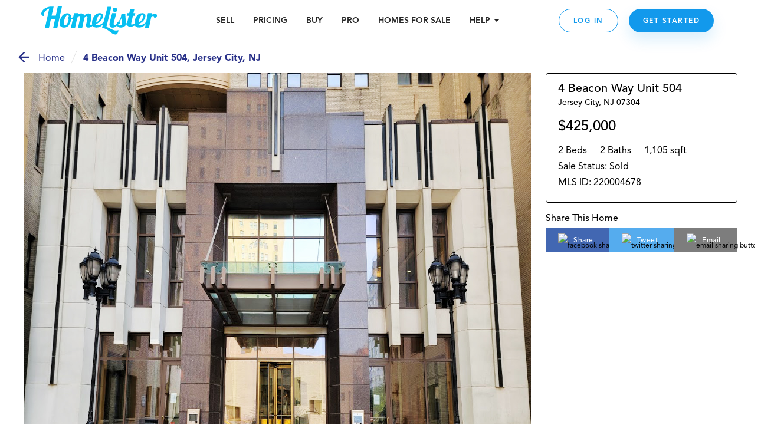

--- FILE ---
content_type: text/html; charset=utf-8
request_url: https://www.homelister.com/listing/4-Beacon-Way-504-07304
body_size: 55670
content:
<!DOCTYPE html><html lang="en-US"><head><meta charSet="utf-8"/><meta name="viewport" content="width=device-width, initial-scale=1"/><title>4 Beacon Way Unit 504, Jersey City, NJ 220004678 - HomeLister</title><meta name="description" content="2 bedroom/2 bathroom/1,105 square foot home at 4 Beacon Way Unit 504, Jersey City, NJ 07304 on HomeLister.com!"/><meta name="og:title" property="og:title" content="Check out this beautiful home on HomeLister.com! #homelister"/><meta name="og:url" property="og:url" content="https://www.homelister.com/listing/4-Beacon-Way-504-07304"/><meta name="og:image" property="og:image" content="https://homelister-v2.s3.amazonaws.com/62218618d4a6eb00106b16f4/E22JMNOsQ7yBxoDNaEWW_BEACON RC-Enterance1.jpeg"/><meta name="og:description" property="og:description" content="Check out this beautiful 2 bedroom/2 bathroom/1,105 square foot home at 4 Beacon Way Unit 504, Jersey City, NJ 07304 on HomeLister.com! #homelister"/><meta name="og:site_name" property="og:site_name" content="HomeLister"/><script type="text/javascript" src="https://platform-api.sharethis.com/js/sharethis.js#property=601dcc829afb3500116211e1&amp;product=custom-share-buttons" async="" defer=""></script><meta name="next-head-count" content="10"/><script>(function(a,s,y,n,c,h,i,d,e){s.className+=' '+y;h.start=1*new Date;h.end=i=function(){s.className=s.className.replace(RegExp(' ?'+y),'')};(a[n]=a[n]||[]).hide=h;setTimeout(function(){i();h.end=null},c);h.timeout=c;})(window,document.documentElement,'async-hide','dataLayer',4000,{'undefined':true});</script><script>(function(w,d,s,l,i){w[l]=w[l]||[];w[l].push({'gtm.start':new Date().getTime(),event:'gtm.js'});var f=d.getElementsByTagName(s)[0],j=d.createElement(s),dl=l!='dataLayer'?'&l='+l:'';j.async=true;j.src='https://www.googletagmanager.com/gtm.js?id='+i+dl;f.parentNode.insertBefore(j,f);
          })(window,document,'script','dataLayer','GTM-WXVC2F3J');</script><script src="https://maps.googleapis.com/maps/api/js?key=AIzaSyBa12Q6KLW35igmiJMinq7lWEbl6Is9BRg&amp;libraries=places"></script><script src="https://www.google.com/recaptcha/enterprise.js?render=6LdEEIkaAAAAAHh3pI-_QupFaw3r5L3xvlfyzz4C" async="" defer=""></script><script async="" defer="">(function(){var w=window;var ic=w.Intercom;if(typeof ic==="function"){ic('reattach_activator');ic('update',intercomSettings);}else{var d=document;var i=function(){i.c(arguments)};i.q=[];i.c=function(args){i.q.push(args)};w.Intercom=i;function l(){setTimeout(function(){var s=d.createElement('script');s.type='text/javascript';s.async=true;s.src='https://widget.intercom.io/widget/ca5ddr6o';var x=d.getElementsByTagName('script')[0];x.parentNode.insertBefore(s,x);},3000)}if(w.attachEvent){w.attachEvent('onload',l);}else{w.addEventListener('load',l,false);}}})()</script><script>!function(){var analytics=window.analytics=window.analytics||[];if(!analytics.initialize)if(analytics.invoked)window.console&&console.error&&console.error("Segment snippet included twice.");else{analytics.invoked=!0;analytics.methods=["trackSubmit","trackClick","trackLink","trackForm","pageview","identify","reset","group","track","ready","alias","debug","page","once","off","on","addSourceMiddleware","addIntegrationMiddleware","setAnonymousId","addDestinationMiddleware"];analytics.factory=function(e){return function(){var t=Array.prototype.slice.call(arguments);t.unshift(e);analytics.push(t);return analytics}};for(var e=0;e<analytics.methods.length;e++){var t=analytics.methods[e];analytics[t]=analytics.factory(t)}analytics.load=function(e,t){var n=document.createElement("script");n.type="text/javascript";n.async=!0;n.src="https://cdn.segment.com/analytics.js/v1/"+e+"/analytics.min.js";var a=document.getElementsByTagName("script")[0];a.parentNode.insertBefore(n,a);analytics._loadOptions=t};analytics.SNIPPET_VERSION="4.1.0";
            analytics.load("5GoWVs6LiF5cMdYGWGXa51C7E7zduORd");
            analytics.page();
            }}();</script><script>(function(w,d,t,r,u){w[u]=w[u]||[];w[u].push({'projectId':'10000','properties':{'pixelId':'10098327'}});var s=d.createElement(t);s.src=r;s.async=true;s.onload=s.onreadystatechange=function(){var y,rs=this.readyState,c=w[u];if(rs&&rs!="complete"&&rs!="loaded"){return}try{y=YAHOO.ywa.I13N.fireBeacon;w[u]=[];w[u].push=function(p){y([p])};y(c)}catch(e){}};var scr=d.getElementsByTagName(t)[0],par=scr.parentNode;par.insertBefore(s,scr)})(window,document,"script","https://s.yimg.com/wi/ytc.js","dotq");</script><link rel="preload" href="/_next/static/css/1121db31ac55e09c.css" as="style"/><link rel="stylesheet" href="/_next/static/css/1121db31ac55e09c.css" data-n-g=""/><noscript data-n-css=""></noscript><script defer="" nomodule="" src="/_next/static/chunks/polyfills-c67a75d1b6f99dc8.js"></script><script src="/_next/static/chunks/webpack-9fc71065700ae926.js" defer=""></script><script src="/_next/static/chunks/framework-4e3aabe749d36ff3.js" defer=""></script><script src="/_next/static/chunks/main-03299f4f02bb3eac.js" defer=""></script><script src="/_next/static/chunks/pages/_app-b4f9c3fa0d927e9a.js" defer=""></script><script src="/_next/static/chunks/a4c92b5b-2294d0513ffc0619.js" defer=""></script><script src="/_next/static/chunks/2474-2fc0d03bef80381d.js" defer=""></script><script src="/_next/static/chunks/4702-f6a6e2ea4209e2d4.js" defer=""></script><script src="/_next/static/chunks/3731-4187b721d9094552.js" defer=""></script><script src="/_next/static/chunks/6203-66b6299f61dcee73.js" defer=""></script><script src="/_next/static/chunks/3959-e48556ab7adc4cf4.js" defer=""></script><script src="/_next/static/chunks/pages/listing/%5Bid%5D-9256658b53835c1a.js" defer=""></script><script src="/_next/static/ntJPUPRPUEr57aFnvAcBH/_buildManifest.js" defer=""></script><script src="/_next/static/ntJPUPRPUEr57aFnvAcBH/_ssgManifest.js" defer=""></script><style data-styled="" data-styled-version="5.3.3">.jqxDEn{display:-webkit-box;display:-webkit-flex;display:-ms-flexbox;display:flex;-webkit-box-pack:center;-webkit-justify-content:center;-ms-flex-pack:center;justify-content:center;-webkit-align-items:center;-webkit-box-align:center;-ms-flex-align:center;align-items:center;}/*!sc*/
.jqxDEn svg{width:400px;height:58px;}/*!sc*/
.jqxDEn path{fill:#07bff1;}/*!sc*/
data-styled.g1[id="sc-994e6830-0"]{content:"jqxDEn,"}/*!sc*/
.hIylbN{display:block;width:148px;cursor:pointer;}/*!sc*/
@media (min-width:768px){.hIylbN{width:175px;}}/*!sc*/
@media (min-width:1024px){.hIylbN{width:196px;}}/*!sc*/
data-styled.g2[id="sc-6a2e6614-0"]{content:"hIylbN,"}/*!sc*/
.DYSth{-webkit-text-decoration:none;text-decoration:none;color:inherit;cursor:pointer;}/*!sc*/
.DYSth:hover,.DYSth:focus,.DYSth:active{-webkit-text-decoration:none;text-decoration:none;color:inherit;}/*!sc*/
data-styled.g3[id="sc-9deaa4b1-0"]{content:"DYSth,"}/*!sc*/
.kWPhJG{width:15px;height:15px;-webkit-flex-basis:15px;-ms-flex-preferred-size:15px;flex-basis:15px;-webkit-flex-shrink:0;-ms-flex-negative:0;flex-shrink:0;-webkit-box-flex:0;-webkit-flex-grow:0;-ms-flex-positive:0;flex-grow:0;}/*!sc*/
@media (min-width:768px){.kWPhJG{display:block;width:15px;height:15px;-webkit-flex-basis:15px;-ms-flex-preferred-size:15px;flex-basis:15px;}}/*!sc*/
@media (min-width:1024px){.kWPhJG{display:block;width:15px;height:15px;-webkit-flex-basis:15px;-ms-flex-preferred-size:15px;flex-basis:15px;}}/*!sc*/
@media (min-width:1440px){.kWPhJG{display:block;width:15px;height:15px;-webkit-flex-basis:15px;-ms-flex-preferred-size:15px;flex-basis:15px;}}/*!sc*/
.eKWGim{width:5px;height:5px;-webkit-flex-basis:5px;-ms-flex-preferred-size:5px;flex-basis:5px;-webkit-flex-shrink:0;-ms-flex-negative:0;flex-shrink:0;-webkit-box-flex:0;-webkit-flex-grow:0;-ms-flex-positive:0;flex-grow:0;}/*!sc*/
@media (min-width:768px){.eKWGim{display:block;width:5px;height:5px;-webkit-flex-basis:5px;-ms-flex-preferred-size:5px;flex-basis:5px;}}/*!sc*/
@media (min-width:1024px){.eKWGim{display:block;width:5px;height:5px;-webkit-flex-basis:5px;-ms-flex-preferred-size:5px;flex-basis:5px;}}/*!sc*/
@media (min-width:1440px){.eKWGim{display:block;width:5px;height:5px;-webkit-flex-basis:5px;-ms-flex-preferred-size:5px;flex-basis:5px;}}/*!sc*/
.MgVX{width:10px;height:10px;-webkit-flex-basis:10px;-ms-flex-preferred-size:10px;flex-basis:10px;-webkit-flex-shrink:0;-ms-flex-negative:0;flex-shrink:0;-webkit-box-flex:0;-webkit-flex-grow:0;-ms-flex-positive:0;flex-grow:0;display:none;}/*!sc*/
@media (min-width:768px){.MgVX{display:block;width:10px;height:10px;-webkit-flex-basis:10px;-ms-flex-preferred-size:10px;flex-basis:10px;}}/*!sc*/
@media (min-width:1024px){.MgVX{display:block;width:10px;height:10px;-webkit-flex-basis:10px;-ms-flex-preferred-size:10px;flex-basis:10px;}}/*!sc*/
@media (min-width:1440px){.MgVX{display:block;width:10px;height:10px;-webkit-flex-basis:10px;-ms-flex-preferred-size:10px;flex-basis:10px;}}/*!sc*/
.ihjEAe{width:22px;height:22px;-webkit-flex-basis:22px;-ms-flex-preferred-size:22px;flex-basis:22px;-webkit-flex-shrink:0;-ms-flex-negative:0;flex-shrink:0;-webkit-box-flex:0;-webkit-flex-grow:0;-ms-flex-positive:0;flex-grow:0;}/*!sc*/
@media (min-width:768px){.ihjEAe{display:block;width:22px;height:22px;-webkit-flex-basis:22px;-ms-flex-preferred-size:22px;flex-basis:22px;}}/*!sc*/
@media (min-width:1024px){.ihjEAe{display:block;width:22px;height:22px;-webkit-flex-basis:22px;-ms-flex-preferred-size:22px;flex-basis:22px;}}/*!sc*/
@media (min-width:1440px){.ihjEAe{display:block;width:22px;height:22px;-webkit-flex-basis:22px;-ms-flex-preferred-size:22px;flex-basis:22px;}}/*!sc*/
.dTtghG{width:10px;height:10px;-webkit-flex-basis:10px;-ms-flex-preferred-size:10px;flex-basis:10px;-webkit-flex-shrink:0;-ms-flex-negative:0;flex-shrink:0;-webkit-box-flex:0;-webkit-flex-grow:0;-ms-flex-positive:0;flex-grow:0;}/*!sc*/
@media (min-width:768px){.dTtghG{display:block;width:10px;height:10px;-webkit-flex-basis:10px;-ms-flex-preferred-size:10px;flex-basis:10px;}}/*!sc*/
@media (min-width:1024px){.dTtghG{display:block;width:10px;height:10px;-webkit-flex-basis:10px;-ms-flex-preferred-size:10px;flex-basis:10px;}}/*!sc*/
@media (min-width:1440px){.dTtghG{display:block;width:10px;height:10px;-webkit-flex-basis:10px;-ms-flex-preferred-size:10px;flex-basis:10px;}}/*!sc*/
.jalexS{width:10px;height:10px;-webkit-flex-basis:10px;-ms-flex-preferred-size:10px;flex-basis:10px;-webkit-flex-shrink:0;-ms-flex-negative:0;flex-shrink:0;-webkit-box-flex:0;-webkit-flex-grow:0;-ms-flex-positive:0;flex-grow:0;}/*!sc*/
@media (min-width:768px){.jalexS{display:block;width:5px;height:5px;-webkit-flex-basis:5px;-ms-flex-preferred-size:5px;flex-basis:5px;}}/*!sc*/
@media (min-width:1024px){.jalexS{display:block;width:5px;height:5px;-webkit-flex-basis:5px;-ms-flex-preferred-size:5px;flex-basis:5px;}}/*!sc*/
@media (min-width:1440px){.jalexS{display:block;width:5px;height:5px;-webkit-flex-basis:5px;-ms-flex-preferred-size:5px;flex-basis:5px;}}/*!sc*/
.kzoEhG{width:35px;height:35px;-webkit-flex-basis:35px;-ms-flex-preferred-size:35px;flex-basis:35px;-webkit-flex-shrink:0;-ms-flex-negative:0;flex-shrink:0;-webkit-box-flex:0;-webkit-flex-grow:0;-ms-flex-positive:0;flex-grow:0;}/*!sc*/
@media (min-width:768px){.kzoEhG{display:block;width:35px;height:35px;-webkit-flex-basis:35px;-ms-flex-preferred-size:35px;flex-basis:35px;}}/*!sc*/
@media (min-width:1024px){.kzoEhG{display:block;width:35px;height:35px;-webkit-flex-basis:35px;-ms-flex-preferred-size:35px;flex-basis:35px;}}/*!sc*/
@media (min-width:1440px){.kzoEhG{display:block;width:35px;height:35px;-webkit-flex-basis:35px;-ms-flex-preferred-size:35px;flex-basis:35px;}}/*!sc*/
.bXWSjy{width:45px;height:45px;-webkit-flex-basis:45px;-ms-flex-preferred-size:45px;flex-basis:45px;-webkit-flex-shrink:0;-ms-flex-negative:0;flex-shrink:0;-webkit-box-flex:0;-webkit-flex-grow:0;-ms-flex-positive:0;flex-grow:0;}/*!sc*/
@media (min-width:768px){.bXWSjy{display:block;width:45px;height:45px;-webkit-flex-basis:45px;-ms-flex-preferred-size:45px;flex-basis:45px;}}/*!sc*/
@media (min-width:1024px){.bXWSjy{display:block;width:45px;height:45px;-webkit-flex-basis:45px;-ms-flex-preferred-size:45px;flex-basis:45px;}}/*!sc*/
@media (min-width:1440px){.bXWSjy{display:block;width:45px;height:45px;-webkit-flex-basis:45px;-ms-flex-preferred-size:45px;flex-basis:45px;}}/*!sc*/
.bepjMK{width:14px;height:14px;-webkit-flex-basis:14px;-ms-flex-preferred-size:14px;flex-basis:14px;-webkit-flex-shrink:0;-ms-flex-negative:0;flex-shrink:0;-webkit-box-flex:0;-webkit-flex-grow:0;-ms-flex-positive:0;flex-grow:0;}/*!sc*/
@media (min-width:768px){.bepjMK{display:block;width:14px;height:14px;-webkit-flex-basis:14px;-ms-flex-preferred-size:14px;flex-basis:14px;}}/*!sc*/
@media (min-width:1024px){.bepjMK{display:block;width:14px;height:14px;-webkit-flex-basis:14px;-ms-flex-preferred-size:14px;flex-basis:14px;}}/*!sc*/
@media (min-width:1440px){.bepjMK{display:block;width:14px;height:14px;-webkit-flex-basis:14px;-ms-flex-preferred-size:14px;flex-basis:14px;}}/*!sc*/
.bPRqDi{width:36px;height:36px;-webkit-flex-basis:36px;-ms-flex-preferred-size:36px;flex-basis:36px;-webkit-flex-shrink:0;-ms-flex-negative:0;flex-shrink:0;-webkit-box-flex:0;-webkit-flex-grow:0;-ms-flex-positive:0;flex-grow:0;}/*!sc*/
@media (min-width:768px){.bPRqDi{display:block;width:36px;height:36px;-webkit-flex-basis:36px;-ms-flex-preferred-size:36px;flex-basis:36px;}}/*!sc*/
@media (min-width:1024px){.bPRqDi{display:block;width:36px;height:36px;-webkit-flex-basis:36px;-ms-flex-preferred-size:36px;flex-basis:36px;}}/*!sc*/
@media (min-width:1440px){.bPRqDi{display:block;width:36px;height:36px;-webkit-flex-basis:36px;-ms-flex-preferred-size:36px;flex-basis:36px;}}/*!sc*/
.elaoFa{width:12px;height:12px;-webkit-flex-basis:12px;-ms-flex-preferred-size:12px;flex-basis:12px;-webkit-flex-shrink:0;-ms-flex-negative:0;flex-shrink:0;-webkit-box-flex:0;-webkit-flex-grow:0;-ms-flex-positive:0;flex-grow:0;}/*!sc*/
@media (min-width:768px){.elaoFa{display:block;width:12px;height:12px;-webkit-flex-basis:12px;-ms-flex-preferred-size:12px;flex-basis:12px;}}/*!sc*/
@media (min-width:1024px){.elaoFa{display:block;width:12px;height:12px;-webkit-flex-basis:12px;-ms-flex-preferred-size:12px;flex-basis:12px;}}/*!sc*/
@media (min-width:1440px){.elaoFa{display:block;width:12px;height:12px;-webkit-flex-basis:12px;-ms-flex-preferred-size:12px;flex-basis:12px;}}/*!sc*/
.epeqzy{width:36px;height:36px;-webkit-flex-basis:36px;-ms-flex-preferred-size:36px;flex-basis:36px;-webkit-flex-shrink:0;-ms-flex-negative:0;flex-shrink:0;-webkit-box-flex:0;-webkit-flex-grow:0;-ms-flex-positive:0;flex-grow:0;}/*!sc*/
@media (min-width:768px){.epeqzy{display:block;width:36px;height:36px;-webkit-flex-basis:36px;-ms-flex-preferred-size:36px;flex-basis:36px;}}/*!sc*/
@media (min-width:1024px){.epeqzy{display:block;display:none;width:36px;height:36px;-webkit-flex-basis:36px;-ms-flex-preferred-size:36px;flex-basis:36px;}}/*!sc*/
@media (min-width:1440px){.epeqzy{display:block;display:none;width:36px;height:36px;-webkit-flex-basis:36px;-ms-flex-preferred-size:36px;flex-basis:36px;}}/*!sc*/
.itpOce{width:24px;height:24px;-webkit-flex-basis:24px;-ms-flex-preferred-size:24px;flex-basis:24px;-webkit-flex-shrink:0;-ms-flex-negative:0;flex-shrink:0;-webkit-box-flex:0;-webkit-flex-grow:0;-ms-flex-positive:0;flex-grow:0;}/*!sc*/
@media (min-width:768px){.itpOce{display:block;width:24px;height:24px;-webkit-flex-basis:24px;-ms-flex-preferred-size:24px;flex-basis:24px;}}/*!sc*/
@media (min-width:1024px){.itpOce{display:block;width:50px;height:50px;-webkit-flex-basis:50px;-ms-flex-preferred-size:50px;flex-basis:50px;}}/*!sc*/
@media (min-width:1440px){.itpOce{display:block;width:50px;height:50px;-webkit-flex-basis:50px;-ms-flex-preferred-size:50px;flex-basis:50px;}}/*!sc*/
.gYgUhG{width:20px;height:20px;-webkit-flex-basis:20px;-ms-flex-preferred-size:20px;flex-basis:20px;-webkit-flex-shrink:0;-ms-flex-negative:0;flex-shrink:0;-webkit-box-flex:0;-webkit-flex-grow:0;-ms-flex-positive:0;flex-grow:0;}/*!sc*/
@media (min-width:768px){.gYgUhG{display:block;width:20px;height:20px;-webkit-flex-basis:20px;-ms-flex-preferred-size:20px;flex-basis:20px;}}/*!sc*/
@media (min-width:1024px){.gYgUhG{display:block;width:20px;height:20px;-webkit-flex-basis:20px;-ms-flex-preferred-size:20px;flex-basis:20px;}}/*!sc*/
@media (min-width:1440px){.gYgUhG{display:block;width:20px;height:20px;-webkit-flex-basis:20px;-ms-flex-preferred-size:20px;flex-basis:20px;}}/*!sc*/
.eOjpKU{width:50px;height:50px;-webkit-flex-basis:50px;-ms-flex-preferred-size:50px;flex-basis:50px;-webkit-flex-shrink:0;-ms-flex-negative:0;flex-shrink:0;-webkit-box-flex:0;-webkit-flex-grow:0;-ms-flex-positive:0;flex-grow:0;}/*!sc*/
@media (min-width:768px){.eOjpKU{display:block;width:70px;height:70px;-webkit-flex-basis:70px;-ms-flex-preferred-size:70px;flex-basis:70px;}}/*!sc*/
@media (min-width:1024px){.eOjpKU{display:block;width:50px;height:50px;-webkit-flex-basis:50px;-ms-flex-preferred-size:50px;flex-basis:50px;}}/*!sc*/
@media (min-width:1440px){.eOjpKU{display:block;width:50px;height:50px;-webkit-flex-basis:50px;-ms-flex-preferred-size:50px;flex-basis:50px;}}/*!sc*/
data-styled.g11[id="sc-11ce0ebb-0"]{content:"kWPhJG,eKWGim,MgVX,ihjEAe,dTtghG,jalexS,kzoEhG,bXWSjy,bepjMK,bPRqDi,elaoFa,epeqzy,itpOce,gYgUhG,eOjpKU,"}/*!sc*/
.hruplU{height:1px;width:100%;border-bottom:1px solid rgba(255,255,255,0.2);}/*!sc*/
@media (min-width:768px){}/*!sc*/
@media (min-width:1024px){}/*!sc*/
.ccidIt{height:1px;width:100%;border-bottom:1px solid rgba(255,255,255,0.2);}/*!sc*/
@media (min-width:768px){}/*!sc*/
@media (min-width:1024px){.ccidIt{display:none;}}/*!sc*/
data-styled.g12[id="sc-b164d209-0"]{content:"hruplU,ccidIt,"}/*!sc*/
.bWOpId{margin:0;font-weight:800;font-size:14px;text-align:inherit;color:#242424;line-height:19px;}/*!sc*/
data-styled.g29[id="sc-37a643df-0"]{content:"bWOpId,"}/*!sc*/
.eJJZzX{cursor:pointer;}/*!sc*/
.eJJZzX:visited > *{color:#0d6da8;}/*!sc*/
.eJJZzX > *{color:#1299ec;-webkit-text-decoration:underline;text-decoration:underline;}/*!sc*/
.eJJZzX > *:hover,.eJJZzX > *:focus,.eJJZzX > *:active{color:#41adf0;}/*!sc*/
data-styled.g43[id="sc-6cfe7f0d-0"]{content:"eJJZzX,"}/*!sc*/
.dbzRWD{width:100%;max-width:320px;}/*!sc*/
@media (min-width:768px){.dbzRWD{max-width:1140px;}}/*!sc*/
data-styled.g45[id="sc-6d1ebdef-1"]{content:"dbzRWD,"}/*!sc*/
.suyje{position:relative;width:100%;display:-webkit-box;display:-webkit-flex;display:-ms-flexbox;display:flex;-webkit-flex-direction:column;-ms-flex-direction:column;flex-direction:column;-webkit-box-pack:center;-webkit-justify-content:center;-ms-flex-pack:center;justify-content:center;-webkit-align-items:center;-webkit-box-align:center;-ms-flex-align:center;align-items:center;padding:0 15px;color:white;background-color:#222222;}/*!sc*/
@media (min-width:768px){.suyje{padding:0 50px;}}/*!sc*/
data-styled.g46[id="sc-6d1ebdef-2"]{content:"suyje,"}/*!sc*/
.kUoATU{display:grid;grid-template-columns:1fr 1fr;grid-column-gap:30px;grid-row-gap:36px;}/*!sc*/
@media (min-width:768px){.kUoATU{grid-template-columns:repeat(3,1fr);}}/*!sc*/
@media (min-width:1024px){.kUoATU{grid-template-columns:repeat(5,1fr);}}/*!sc*/
.bhUOhj{display:grid;grid-template-columns:1fr 1fr;grid-column-gap:30px;grid-row-gap:20px;}/*!sc*/
@media (min-width:768px){.bhUOhj{grid-template-columns:repeat(3,1fr);}}/*!sc*/
@media (min-width:1024px){.bhUOhj{grid-template-columns:repeat(5,1fr);}}/*!sc*/
data-styled.g47[id="sc-6d1ebdef-3"]{content:"kUoATU,bhUOhj,"}/*!sc*/
.cRzmAk{grid-column:1 / span 2;grid-row:auto;}/*!sc*/
@media (min-width:768px){.cRzmAk{grid-column:1 / span 3;grid-row:auto;}}/*!sc*/
@media (min-width:1024px){.cRzmAk{grid-column:auto;grid-row:1 / 4;}}/*!sc*/
.HcNvZ{grid-column:1 / span 2;grid-row:auto;}/*!sc*/
@media (min-width:768px){.HcNvZ{grid-column:auto / span 1;grid-row:auto;}}/*!sc*/
@media (min-width:1024px){.HcNvZ{grid-column:2 / span 2;grid-row:auto;}}/*!sc*/
.fXrDlv{grid-column:1 / span 2;grid-row:auto;}/*!sc*/
@media (min-width:768px){.fXrDlv{grid-column:auto / span 1;grid-row:auto;}}/*!sc*/
@media (min-width:1024px){.fXrDlv{grid-column:4 / span 2;grid-row:auto;}}/*!sc*/
data-styled.g48[id="sc-6d1ebdef-4"]{content:"cRzmAk,HcNvZ,fXrDlv,"}/*!sc*/
.fsMwjt{width:100%;}/*!sc*/
.jEEoZP{width:100%;display:-webkit-box;display:-webkit-flex;display:-ms-flexbox;display:flex;-webkit-flex-direction:column;-ms-flex-direction:column;flex-direction:column;-webkit-box-pack:center;-webkit-justify-content:center;-ms-flex-pack:center;justify-content:center;-webkit-align-items:center;-webkit-box-align:center;-ms-flex-align:center;align-items:center;}/*!sc*/
data-styled.g49[id="sc-6d1ebdef-5"]{content:"fsMwjt,jEEoZP,"}/*!sc*/
.hKcEyJ{display:-webkit-box;display:-webkit-flex;display:-ms-flexbox;display:flex;-webkit-flex-direction:column;-ms-flex-direction:column;flex-direction:column;-webkit-box-pack:center;-webkit-justify-content:center;-ms-flex-pack:center;justify-content:center;-webkit-align-items:center;-webkit-box-align:center;-ms-flex-align:center;align-items:center;}/*!sc*/
@media (min-width:1024px){.hKcEyJ{-webkit-flex-direction:row;-ms-flex-direction:row;flex-direction:row;}}/*!sc*/
data-styled.g50[id="sc-6d1ebdef-6"]{content:"hKcEyJ,"}/*!sc*/
.hBMQxq{-webkit-text-decoration:underline;text-decoration:underline;}/*!sc*/
@media (min-width:768px){.hBMQxq{-webkit-flex-direction:row;-ms-flex-direction:row;flex-direction:row;}}/*!sc*/
data-styled.g51[id="sc-6d1ebdef-7"]{content:"hBMQxq,"}/*!sc*/
.boRhbx{background-color:none;height:24px;}/*!sc*/
@media (min-width:1024px){.boRhbx{display:block;width:1px;height:100px;margin:0 30px;background-color:rgba(255,255,255,0.2);}}/*!sc*/
data-styled.g52[id="sc-6d1ebdef-8"]{content:"boRhbx,"}/*!sc*/
.crPZeh{width:200px;}/*!sc*/
data-styled.g53[id="sc-6d1ebdef-9"]{content:"crPZeh,"}/*!sc*/
.bOsCqn{display:-webkit-box;display:-webkit-flex;display:-ms-flexbox;display:flex;margin-top:-5px;}/*!sc*/
data-styled.g54[id="sc-6d1ebdef-10"]{content:"bOsCqn,"}/*!sc*/
.csgPlf{font-weight:800;font-size:18px;text-align:center;color:#FFFFFF;}/*!sc*/
data-styled.g55[id="sc-6d1ebdef-11"]{content:"csgPlf,"}/*!sc*/
.nRGIk{text-transform:uppercase;font-style:normal;font-weight:800;font-size:14px;white-space:nowrap;color:#07BFF1;display:block;width:100%;margin:10px 0;}/*!sc*/
@media (min-width:1024px){.nRGIk{margin:0px;}}/*!sc*/
.bFWmLq{text-transform:uppercase;font-style:normal;font-weight:800;font-size:14px;white-space:nowrap;color:#CCF4FF;display:block;width:100%;margin:10px 0;}/*!sc*/
@media (min-width:1024px){.bFWmLq{margin:0px;}}/*!sc*/
data-styled.g56[id="sc-6d1ebdef-12"]{content:"nRGIk,bFWmLq,"}/*!sc*/
.epdVx{font-weight:300;font-size:14px;word-break:none;white-space:wrap;color:#FFFFFF;cursor:pointer;}/*!sc*/
.fdIWpU{font-weight:300;font-size:14px;word-break:none;white-space:wrap;color:grey21;cursor:pointer;}/*!sc*/
data-styled.g57[id="sc-6d1ebdef-13"]{content:"epdVx,fdIWpU,"}/*!sc*/
.lpkhZO{font-size:12px;text-align:center;color:#FFA51E;padding:0 5px;}/*!sc*/
.bJlPLG{font-size:12px;text-align:center;color:#FFFFFF;padding:0 5px;}/*!sc*/
data-styled.g58[id="sc-6d1ebdef-14"]{content:"lpkhZO,bJlPLG,"}/*!sc*/
.lbCIOv{font-style:normal;font-weight:900;font-size:14px;line-height:18px;color:#FFFFFF;cursor:pointer;}/*!sc*/
data-styled.g59[id="sc-6d1ebdef-15"]{content:"lbCIOv,"}/*!sc*/
.hVhpEK{display:-webkit-box;display:-webkit-flex;display:-ms-flexbox;display:flex;-webkit-flex-direction:column;-ms-flex-direction:column;flex-direction:column;-webkit-box-pack:center;-webkit-justify-content:center;-ms-flex-pack:center;justify-content:center;-webkit-align-items:center;-webkit-box-align:center;-ms-flex-align:center;align-items:center;max-width:100%;}/*!sc*/
@media (min-width:768px){.hVhpEK{-webkit-flex-direction:row;-ms-flex-direction:row;flex-direction:row;}}/*!sc*/
data-styled.g60[id="sc-6d1ebdef-16"]{content:"hVhpEK,"}/*!sc*/
.dkuBp{width:100%;text-align:center;}/*!sc*/
data-styled.g61[id="sc-6d1ebdef-17"]{content:"dkuBp,"}/*!sc*/
.cWCVqX{width:200px;height:auto;}/*!sc*/
.cWCVrJ{width:150px;height:auto;}/*!sc*/
.jJbWVY{width:94px;height:auto;}/*!sc*/
.jfeOhJ{width:150pxpx;height:auto;}/*!sc*/
data-styled.g62[id="sc-6d1ebdef-18"]{content:"cWCVqX,cWCVrJ,jJbWVY,jfeOhJ,"}/*!sc*/
.FsqoO{padding:0px 15px 0;}/*!sc*/
@media (max-width:415px){}/*!sc*/
data-styled.g63[id="sc-a0965c72-0"]{content:"FsqoO,"}/*!sc*/
.jLKuAy{margin:0;font-weight:300;font-size:24px;line-height:34px;text-align:center;color:#000000;}/*!sc*/
@media (min-width:768px){.jLKuAy{font-weight:300;font-size:42px;line-height:50px;margin-bottom:10px;}}/*!sc*/
@media (min-width:1024px){.jLKuAy{font-size:42px;line-height:58px;}}/*!sc*/
data-styled.g64[id="sc-a0965c72-1"]{content:"jLKuAy,"}/*!sc*/
.KsFpN{font-style:normal;font-weight:normal;font-size:16px;line-height:24px;text-align:center;color:#000000;}/*!sc*/
@media (min-width:768px){.KsFpN{font-size:18px;line-height:28px;}}/*!sc*/
@media (min-width:1024px){.KsFpN{font-size:22px;}}/*!sc*/
data-styled.g67[id="sc-a0965c72-4"]{content:"KsFpN,"}/*!sc*/
.gxfWdQ{margin:0 auto;max-width:auto;}/*!sc*/
data-styled.g68[id="sc-a0965c72-5"]{content:"gxfWdQ,"}/*!sc*/
.hNNlwl{position:fixed;display:none;bottom:0px;right:0px;background:#FFFFFF;width:100px;height:100px;z-index:100001;-webkit-transition:all 1s ease-in-out;transition:all 1s ease-in-out;}/*!sc*/
@media (min-width:768px){.hNNlwl{-webkit-transition:all 1s ease-in-out;transition:all 1s ease-in-out;height:100px;width:100px;}}/*!sc*/
@media (min-width:1920px){.hNNlwl{right:0px;-webkit-transition:none;transition:none;}}/*!sc*/
.guHAa-d{position:fixed;display:none;bottom:0px;right:0px;background:#FFFFFF;width:100px;height:100px;z-index:100001;-webkit-transition:all 1s ease-in-out;transition:all 1s ease-in-out;}/*!sc*/
@media (min-width:768px){.guHAa-d{-webkit-transition:all 1s ease-in-out;transition:all 1s ease-in-out;height:100px;width:100px;}}/*!sc*/
@media (min-width:1920px){.guHAa-d{right:px;-webkit-transition:none;transition:none;}}/*!sc*/
data-styled.g85[id="sc-37aadae4-0"]{content:"hNNlwl,guHAa-d,"}/*!sc*/
.fSScBL{background:transparent;z-index:2147483002;}/*!sc*/
data-styled.g86[id="sc-37aadae4-1"]{content:"fSScBL,"}/*!sc*/
.eMqBrw{display:none;width:100vw;height:calc(100vh - 70px);position:absolute;top:0px;bottom:0;left:0;right:0;-webkit-flex-direction:column;-ms-flex-direction:column;flex-direction:column;-webkit-align-items:center;-webkit-box-align:center;-ms-flex-align:center;align-items:center;-webkit-box-pack:center;-webkit-justify-content:center;-ms-flex-pack:center;justify-content:center;background-color:#FFFFFF;z-index:100000;overflow:hidden;}/*!sc*/
@media (min-width:768px){.eMqBrw{height:calc(100vh - 70px);}}/*!sc*/
data-styled.g87[id="sc-544aa01d-0"]{content:"eMqBrw,"}/*!sc*/
.cigHbC{max-width:700px;}/*!sc*/
data-styled.g88[id="sc-544aa01d-1"]{content:"cigHbC,"}/*!sc*/
.hOpAUY{position:fixed;top:0;display:-webkit-box;display:-webkit-flex;display:-ms-flexbox;display:flex;-webkit-box-pack:center;-webkit-justify-content:center;-ms-flex-pack:center;justify-content:center;width:100%;margin:0 auto;height:70px;background-color:#FFFFFF;z-index:100000;-webkit-transition:background-color 200ms ease-in;transition:background-color 200ms ease-in;}/*!sc*/
@media (orientation:portrait){}/*!sc*/
@media (min-width:768px){.hOpAUY{height:70px;overflow:visible;}}/*!sc*/
@media (min-width:1153px){.hOpAUY{overflow:visible;}}/*!sc*/
data-styled.g105[id="sc-51e9b55d-0"]{content:"hOpAUY,"}/*!sc*/
.cuCWxM{display:-webkit-box;display:-webkit-flex;display:-ms-flexbox;display:flex;-webkit-box-pack:justify;-webkit-justify-content:space-between;-ms-flex-pack:justify;justify-content:space-between;-webkit-align-items:center;-webkit-box-align:center;-ms-flex-align:center;align-items:center;width:100%;margin:0 24px;height:70px;}/*!sc*/
@media (min-width:768px){.cuCWxM{height:100%;margin:0 42px;}}/*!sc*/
@media (min-width:1024px){.cuCWxM{max-width:1140px;}}/*!sc*/
data-styled.g106[id="sc-51e9b55d-1"]{content:"cuCWxM,"}/*!sc*/
.hrsRAS{display:-webkit-box;display:-webkit-flex;display:-ms-flexbox;display:flex;padding-top:5px;}/*!sc*/
@media (min-width:768px){.hrsRAS{padding-top:0;}}/*!sc*/
data-styled.g107[id="sc-51e9b55d-2"]{content:"hrsRAS,"}/*!sc*/
.hHUvMc{display:-webkit-box;display:-webkit-flex;display:-ms-flexbox;display:flex;-webkit-box-pack:space-around;-webkit-justify-content:space-around;-ms-flex-pack:space-around;justify-content:space-around;}/*!sc*/
data-styled.g108[id="sc-51e9b55d-3"]{content:"hHUvMc,"}/*!sc*/
.jClPBW{display:none;}/*!sc*/
@media (min-width:1024px){.jClPBW{display:-webkit-box;display:-webkit-flex;display:-ms-flexbox;display:flex;}}/*!sc*/
data-styled.g109[id="sc-51e9b55d-4"]{content:"jClPBW,"}/*!sc*/
.ctUObO{position:relative;}/*!sc*/
data-styled.g110[id="sc-f756ad93-0"]{content:"ctUObO,"}/*!sc*/
.leWmkK{margin-top:70px;min-height:calc(70vh - 70px);}/*!sc*/
@media (min-width:768px){.leWmkK{margin-top:70px;min-height:calc(70vh - 70px);}}/*!sc*/
data-styled.g111[id="sc-f756ad93-1"]{content:"leWmkK,"}/*!sc*/
.cgYNQN{margin-left:15px;margin-top:15px;margin:0;display:-webkit-box;display:-webkit-flex;display:-ms-flexbox;display:flex;-webkit-align-items:center;-webkit-box-align:center;-ms-flex-align:center;align-items:center;}/*!sc*/
@media (min-width:768px){.cgYNQN{display:-webkit-box;display:-webkit-flex;display:-ms-flexbox;display:flex;margin-left:30px;margin:0;}}/*!sc*/
data-styled.g121[id="sc-b86dce96-0"]{content:"cgYNQN,"}/*!sc*/
.bPBXXF{padding-top:2px;font-style:normal;font-weight:900;font-size:16px;line-height:20px;-webkit-text-decoration:none;text-decoration:none;color:#293189;cursor:cursor;}/*!sc*/
.bPBXXF:visited{color:#293189;}/*!sc*/
data-styled.g122[id="sc-b86dce96-1"]{content:"bPBXXF,"}/*!sc*/
.iDnslC{-webkit-transform:rotate(180deg);-ms-transform:rotate(180deg);transform:rotate(180deg);}/*!sc*/
data-styled.g124[id="sc-b86dce96-3"]{content:"iDnslC,"}/*!sc*/
.bdPUxG{height:400px;width:100%;display:-webkit-box;display:-webkit-flex;display:-ms-flexbox;display:flex;-webkit-box-pack:center;-webkit-justify-content:center;-ms-flex-pack:center;justify-content:center;-webkit-align-items:center;-webkit-box-align:center;-ms-flex-align:center;align-items:center;}/*!sc*/
@media (min-width:768px){.bdPUxG{padding:0 20px;}}/*!sc*/
data-styled.g133[id="sc-52fcb589-0"]{content:"bdPUxG,"}/*!sc*/
.dMBoUg{padding:10px 20px;}/*!sc*/
data-styled.g134[id="sc-c1b4a558-0"]{content:"dMBoUg,"}/*!sc*/
.jXNeJv{font-style:normal;font-size:16px;line-height:24px;}/*!sc*/
data-styled.g135[id="sc-c1b4a558-1"]{content:"jXNeJv,"}/*!sc*/
.ewruWj{border:1px solid #000000;border-radius:4px;padding:12px 20px;}/*!sc*/
data-styled.g174[id="sc-3181bc98-0"]{content:"ewruWj,"}/*!sc*/
.dFcHZC{font-style:normal;font-weight:500;font-size:20px;line-height:27px;color:#000000;}/*!sc*/
data-styled.g175[id="sc-3181bc98-1"]{content:"dFcHZC,"}/*!sc*/
.iSdDij{font-size:14px;line-height:19px;}/*!sc*/
data-styled.g176[id="sc-3181bc98-2"]{content:"iSdDij,"}/*!sc*/
.cMIwpE{font-style:normal;font-weight:500;font-size:24px;line-height:62px;color:#000000;}/*!sc*/
data-styled.g177[id="sc-3181bc98-3"]{content:"cMIwpE,"}/*!sc*/
.fChVCt{display:-webkit-box;display:-webkit-flex;display:-ms-flexbox;display:flex;}/*!sc*/
data-styled.g178[id="sc-3181bc98-4"]{content:"fChVCt,"}/*!sc*/
.ekUnRa{font-style:normal;font-weight:normal;font-size:16px;line-height:22px;color:#000000;}/*!sc*/
data-styled.g179[id="sc-3181bc98-5"]{content:"ekUnRa,"}/*!sc*/
.bHqnXj{font-size:14px;line-height:20px;margin-top:10px;}/*!sc*/
data-styled.g180[id="sc-3181bc98-6"]{content:"bHqnXj,"}/*!sc*/
.egBsxj{box-sizing:border-box;margin:0px;-webkit-flex:1 0 auto;-ms-flex:1 0 auto;flex:1 0 auto;max-width:100%;min-width:100%;display:-webkit-box;display:-webkit-flex;display:-ms-flexbox;display:flex;-webkit-flex-direction:column;-ms-flex-direction:column;flex-direction:column;}/*!sc*/
@media (min-width:768px){.egBsxj{padding:0;max-width:223px;min-width:223px;}}/*!sc*/
@media (min-width:1024px){.egBsxj{max-width:325px;min-width:325px;}}/*!sc*/
data-styled.g186[id="sc-88231c0a-0"]{content:"egBsxj,"}/*!sc*/
.xLNzm{display:-webkit-box;display:-webkit-flex;display:-ms-flexbox;display:flex;-webkit-flex-direction:column;-ms-flex-direction:column;flex-direction:column;}/*!sc*/
data-styled.g187[id="sc-8c07c6cd-0"]{content:"xLNzm,"}/*!sc*/
.VSdIZ{padding:0 20px;height:55px;display:-webkit-box;display:-webkit-flex;display:-ms-flexbox;display:flex;-webkit-align-items:center;-webkit-box-align:center;-ms-flex-align:center;align-items:center;background:#F0F0F0;font-style:normal;font-weight:800;font-size:16px;line-height:22px;-webkit-letter-spacing:1.28571px;-moz-letter-spacing:1.28571px;-ms-letter-spacing:1.28571px;letter-spacing:1.28571px;color:#000000;}/*!sc*/
data-styled.g188[id="sc-8c07c6cd-1"]{content:"VSdIZ,"}/*!sc*/
.jKlxCQ{padding:24px 20px 20px;display:-webkit-box;display:-webkit-flex;display:-ms-flexbox;display:flex;-webkit-flex-direction:column;-ms-flex-direction:column;flex-direction:column;}/*!sc*/
@media (min-width:1024px){.jKlxCQ{-webkit-flex-direction:row;-ms-flex-direction:row;flex-direction:row;}}/*!sc*/
data-styled.g189[id="sc-8c07c6cd-2"]{content:"jKlxCQ,"}/*!sc*/
.hWwdva{background:#F8F8F8;padding-bottom:20px;margin:0 10px;}/*!sc*/
data-styled.g194[id="sc-e9e274aa-0"]{content:"hWwdva,"}/*!sc*/
.jZwZGV{position:relative;margin:0 auto;padding-bottom:0;min-width:0px;max-width:1280px;}/*!sc*/
@media (min-width:768px){.jZwZGV{padding:0 30px;}}/*!sc*/
@media (max-width:1440px){}/*!sc*/
data-styled.g195[id="sc-ddd688c7-0"]{content:"jZwZGV,"}/*!sc*/
.ClKFq{width:100%;-webkit-flex-direction:row;-ms-flex-direction:row;flex-direction:row;display:-webkit-box;display:-webkit-flex;display:-ms-flexbox;display:flex;}/*!sc*/
data-styled.g196[id="sc-ddd688c7-1"]{content:"ClKFq,"}/*!sc*/
.fTtHoG{box-sizing:border-box;margin:0px;min-width:0px;-webkit-flex:1 1 auto;-ms-flex:1 1 auto;flex:1 1 auto;max-width:100%;overflow:hidden;}/*!sc*/
data-styled.g197[id="sc-ddd688c7-2"]{content:"fTtHoG,"}/*!sc*/
.dA-dykA{height:54px;display:-webkit-box;display:-webkit-flex;display:-ms-flexbox;display:flex;-webkit-align-items:center;-webkit-box-align:center;-ms-flex-align:center;align-items:center;}/*!sc*/
data-styled.g198[id="sc-ddd688c7-3"]{content:"dA-dykA,"}/*!sc*/
.btsndo{display:-webkit-box;display:-webkit-flex;display:-ms-flexbox;display:flex;-webkit-flex-direction:column;-ms-flex-direction:column;flex-direction:column;-webkit-flex-wrap:wrap;-ms-flex-wrap:wrap;flex-wrap:wrap;}/*!sc*/
@media (min-width:768px){.btsndo{-webkit-flex-direction:row;-ms-flex-direction:row;flex-direction:row;}}/*!sc*/
data-styled.g199[id="sc-ddd688c7-4"]{content:"btsndo,"}/*!sc*/
.gDtJKc{display:-webkit-box;display:-webkit-flex;display:-ms-flexbox;display:flex;-webkit-flex-direction:column;-ms-flex-direction:column;flex-direction:column;margin:0px;min-width:0px;padding:0 10px;}/*!sc*/
data-styled.g201[id="sc-ddd688c7-6"]{content:"gDtJKc,"}/*!sc*/
.kItkzf{display:none;}/*!sc*/
@media (min-width:768px){.kItkzf{display:-webkit-box;display:-webkit-flex;display:-ms-flexbox;display:flex;}}/*!sc*/
data-styled.g202[id="sc-ddd688c7-7"]{content:"kItkzf,"}/*!sc*/
.dWIxXs{display:-webkit-box;display:-webkit-flex;display:-ms-flexbox;display:flex;}/*!sc*/
@media (min-width:768px){.dWIxXs{display:none;}}/*!sc*/
data-styled.g203[id="sc-ddd688c7-8"]{content:"dWIxXs,"}/*!sc*/
</style></head><body><noscript><iframe title="gtm-noscript" src="https://www.googletagmanager.com/ns.html?id=GTM-WXVC2F3J" height="0" width="0" style="display:none;visibility:hidden"></iframe></noscript><div id="__next"><div class="sc-f756ad93-0 ctUObO"><div class="sc-51e9b55d-0 hOpAUY"><div class="sc-51e9b55d-1 cuCWxM"><div class="sc-51e9b55d-2 hrsRAS"><a href="/" aria-label="Go to homepage" rel="noopener noreferrer" class="sc-9deaa4b1-0 DYSth"><div class="sc-6a2e6614-0 hIylbN"><div fill="#07bff1" class="sc-994e6830-0 jqxDEn"><svg width="400" height="98" viewBox="0 0 400 98" fill="none" xmlns="http://www.w3.org/2000/svg"><path fill-rule="evenodd" clip-rule="evenodd" d="M302.009 50.9048C299.144 59.8396 292.569 66.8016 283.356 70.7204L282.164 67.9196C290.631 64.3184 296.536 58.0004 299.111 49.9752L302.009 50.9048Z" fill="#07BFF1"></path><path d="M290.64 24.44L277.24 26.24L277.2 26.36L276.12 35.76C279.52 59.08 279.4 54.08 279.52 57.48C279.68 63.8 275.64 65.88 271.64 65.88C267.64 65.88 266.12 63.8 266.12 59.56C266.56 60.48 267.64 60.72 268.56 60.72C270.92 60.72 272.56 58.44 272.56 56.28C272.56 55.32 271.28 53.76 270.16 52.96C270.04 52.88 269.96 52.84 269.84 52.76C269.64 52.68 269.36 52.56 268.92 52.52C268.8 52.56 268.72 52.64 268.64 52.76L268.76 52.52C268.04 52.48 267 52.64 265.56 53.32C263.32 54.68 261.28 57.56 261.28 61.44C261.28 66.96 265.28 73.04 274.48 73.04C281.92 73.04 292.6 69.16 292.6 57.4C292.64 51.4 291.72 47.88 290.64 24.44Z" fill="#07BFF1"></path><path d="M266.72 56.88L264.56 54.72C269.44 49.84 274.84 42.64 277.64 26.44L280.64 26.96C277.72 44 271.96 51.64 266.72 56.88Z" fill="#07BFF1"></path><path d="M268.28 61.04C270.644 61.04 272.56 59.1236 272.56 56.76C272.56 54.3964 270.644 52.48 268.28 52.48C265.916 52.48 264 54.3964 264 56.76C264 59.1236 265.916 61.04 268.28 61.04Z" fill="#07BFF1"></path><path d="M12.76 73.6H26.56L33.36 42.8H48L41.2 73.6H55.56L71.44 0H57.08L50.12 31.68L35.48 31.84L42.72 0.36C42.72 0.36 34.52 0.36 33.04 0.44C17.32 1.2 0 12 0 24.16C0 30.72 3.56 33 10.08 33C10 32.16 8.24 31.4 8.76 26.8C10.32 13.52 27.52 6.88 27.52 6.88L12.76 73.6Z" fill="#07BFF1"></path><path d="M225.12 70.8L242.64 1.20001H229.16L215.24 54.56C210.2 59.52 204.96 63.4 197.32 65.04C192.8 66 190 64.92 189.32 61C204.04 54.52 213.24 43.44 213.24 32.32C213.24 27.48 211.16 23.04 202.28 23.04C181.84 23.04 175.36 46.36 175.36 57.48C175.36 59.36 175.56 61 175.92 62.52C175.32 62.76 174.68 63.04 174 63.36C170.96 64.72 168.44 63.12 168.96 60C169.88 54.68 173.76 42.88 173.76 35.04C173.76 27.2 169.08 24.12 162.68 24.12C159 24.12 153.6 25.2 148.84 32.32C147.76 26.32 143.84 24 138.56 24C135.08 24 130.6 24.2 126.4 28.84L127.48 23.16H113.12L110.12 37.52C108.08 38.2 106.08 38.92 104.36 38.92C104.08 38.92 103.68 39.08 103.28 38.88C103.28 28.72 99.08 23.48 90.52 23.48C70 23.48 63.2 46.72 63.2 57.84C63.2 68.96 69.88 73.12 79.16 73.12C91.44 73.12 101.4 61.92 103 44.04C105.16 43.68 107.24 43.56 109.2 42.92L102.56 73.6H116.92L123.68 42.2C125.16 37.36 127.88 33.04 131.76 33.04C133.96 33.04 134.76 35.08 134.76 37.2C134.76 38.08 134.68 39.16 134.48 39.92L127.16 73.6H141.52L148.28 42.2C149.76 37.36 152.48 33.12 156.04 33.12C158.44 33.12 159.64 34.76 159.64 37.96C159.64 44.16 156.24 56.2 155.08 62.68C153.44 71.8 161.2 76.64 172.12 70.48C175.52 68.56 176.96 67.72 177.84 67.24C180.48 71.16 185.08 72.88 190.92 72.88C200.8 72.88 208 67.88 213.4 61.68L209.88 75.2C210.68 75.12 211.36 75.12 212.16 75.12C229.8 75.12 242.36 97.08 256.64 97.08C262.04 97.08 266 91.2 267 81.88C264.12 83.04 261.32 83.36 258.64 83.36C245.96 83.36 235.48 73 225.12 70.8ZM94.68 44.44C93.08 55.84 88 64.56 83.12 64.56C79.32 64.56 78.04 63.12 78.04 56.72C78.04 47.24 84.24 29.56 91.32 29.56C93.92 29.56 94.92 31.12 95.12 35.16C93.32 35.92 92.04 37.68 92.04 40.4C92 42.32 92.56 43.96 94.68 44.44ZM203.08 28.2C204.96 28.2 205.56 29.76 205.56 32.16C205.56 40.2 198.96 51.44 189.6 56.12C191.64 40.48 198 28.2 203.08 28.2Z" fill="#07BFF1"></path><path d="M254.88 19.32C259.28 19.32 262.84 15.92 262.84 11.68C262.84 7.44 259.24 3.95999 254.88 3.95999C250.52 3.95999 247 7.44 247 11.68C247 15.92 250.48 19.32 254.88 19.32Z" fill="#07BFF1"></path><path d="M235.88 61.84C235.88 69.96 240.56 73.28 246.56 73.28C251.96 73.28 261.8 71.2 267.48 55.2H263.28C261.8 60 258.2 63.88 254.32 63.88C251.52 63.88 250.24 63.12 250.24 60.4C250.24 59.52 250.32 58.08 250.64 56.84L259.52 23.2H245.16L236.68 55.04C236.2 57.36 235.88 60 235.88 61.84Z" fill="#07BFF1"></path><path d="M393.28 24.48C388.64 24.48 384.96 26.92 381.56 29.84L382.8 23.2H368.88L362.56 53.76C357.56 58.68 351.84 63.2 344.28 64.84C339.76 65.8 336.92 64.64 336.24 60.76C336.52 60.64 336.8 60.64 337.08 60.52C351.68 54.52 360.2 43.28 360.2 32.4C360.2 27.56 358.12 23.12 349.24 23.12C328.8 23.12 322.32 46.44 322.32 57.56C322.32 58.36 322.36 59.16 322.44 59.88C320.36 60.56 318.48 61.2 315 62.36C312.36 63.24 310.92 63.28 310.92 60.56C310.92 59.68 311 58.64 311.32 57.4L316.92 32H322.96L325.08 23.2H318.52L321.92 10H307.36L304.16 23.2H297.64L295.52 32H302.56L297.44 55.44C296.96 57.76 296.64 59.96 296.64 61.8C296.64 69.92 309.12 71.48 314.68 69.24C318.96 67.48 321.72 66.4 323.92 65.52C326.32 70.64 331.32 72.88 337.92 72.88C348.32 72.88 355.76 67.72 361.24 61.04L358.64 73.6H372.56L380.32 36.48C382.72 34.24 384.48 32.64 387.4 32.64C390.32 32.64 387.6 38.92 393 38.92C397.76 38.92 399.96 35.2 399.96 31.8C399.96 28.12 397.64 24.48 393.28 24.48ZM350.08 28.2C351.96 28.2 352.56 29.76 352.56 32.16C352.56 40.2 346.32 51.84 336.56 55.76C338.64 40.08 345 28.2 350.08 28.2Z" fill="#07BFF1"></path></svg></div></div></a></div><div class="sc-51e9b55d-3 hHUvMc"></div><div class="sc-51e9b55d-4 jClPBW"></div></div></div><div class="sc-f756ad93-1 leWmkK"><div class="sc-ddd688c7-0 jZwZGV"><div class="sc-ddd688c7-3 dA-dykA"><div class="sc-b86dce96-0 cgYNQN"><svg width="20" height="20" viewBox="0 0 15 15" xmlns="http://www.w3.org/2000/svg" class="svg-icon sc-b86dce96-3 iDnslC" xmlns:xlink="http://www.w3.org/1999/xlink"><path fill="#293189" stroke="none" transform="" d="M7.00195 0.5L5.7682 1.73375L10.6507 6.625H0.00195312V8.375H10.6507L5.7682 13.2663L7.00195 14.5L14.002 7.5L7.00195 0.5Z"></path></svg><div data-testid="spacer" size="15" class="sc-11ce0ebb-0 kWPhJG"></div><span class="sc-b86dce96-1 bPBXXF"><a rel="noopener noreferrer" class="sc-9deaa4b1-0 DYSth">Home</a></span></div></div><div class="sc-ddd688c7-1 ClKFq"><div class="sc-ddd688c7-2 fTtHoG"><div class="sc-ddd688c7-6 gDtJKc"><img alt="Exterior of 4 Beacon Way" src="https://d1c0oq2g8pyxq5.cloudfront.net/62218618d4a6eb00106b16f4/E22JMNOsQ7yBxoDNaEWW_BEACON RC-Enterance1.jpeg"/><div data-testid="spacer" size="5" class="sc-11ce0ebb-0 eKWGim"></div><div class="sc-ddd688c7-4 btsndo"><div data-testid="spacer" size="10" class="sc-11ce0ebb-0 MgVX"></div></div><div data-testid="spacer" size="5" class="sc-11ce0ebb-0 eKWGim"></div><div class="sc-ddd688c7-8 dWIxXs"><aside class="sc-88231c0a-0 egBsxj"><div class="sc-3181bc98-0 ewruWj"><div class="sc-3181bc98-1 dFcHZC">4 Beacon Way Unit 504</div><div class="sc-3181bc98-1 sc-3181bc98-2 dFcHZC iSdDij">Jersey City, NJ 07304</div><div class="sc-3181bc98-3 cMIwpE">$425,000</div><div class="sc-3181bc98-4 fChVCt"><div class="sc-3181bc98-5 ekUnRa">2 Beds</div><div data-testid="spacer" size="22" class="sc-11ce0ebb-0 ihjEAe"></div><div class="sc-3181bc98-5 ekUnRa">2 Baths</div><div data-testid="spacer" size="22" class="sc-11ce0ebb-0 ihjEAe"></div><div class="sc-3181bc98-5 ekUnRa">1,105 sqft</div></div><div data-testid="spacer" size="5" class="sc-11ce0ebb-0 eKWGim"></div><div class="sc-3181bc98-5 ekUnRa">Sale Status: Sold</div><div data-testid="spacer" size="5" class="sc-11ce0ebb-0 eKWGim"></div><div class="sc-3181bc98-5 ekUnRa">MLS ID: 220004678</div><div class="sc-3181bc98-6 bHqnXj"></div></div><div data-testid="spacer" size="10" class="sc-11ce0ebb-0 dTtghG"></div><div data-testid="spacer" size="10" class="sc-11ce0ebb-0 dTtghG"></div><div data-testid="spacer" size="10" class="sc-11ce0ebb-0 dTtghG"></div></aside></div></div><div class="sc-e9e274aa-0 hWwdva"><div class="sc-8c07c6cd-0 xLNzm"><div class="sc-8c07c6cd-1 VSdIZ">Description</div><div class="sc-8c07c6cd-2 jKlxCQ">Hurry before it&#x27;s gone! Beautiful bright 2 Bedroom 2 Bath condo unit with natural light and NYC skyline views overlooking The Empire State Building. Welcome Home to The Beacon, Jersey City&#x27;s iconic Art Deco building with resort-like amenities. This spacious 1,105 square foot 2 Bedroom and 2 Bathroom unit with 10 foot high ceilings, features Eight Windows, East to South, and an excellent open layout with bedrooms on opposite ends. The Master Bedroom suite includes huge closet space and a spacious Master Bathroom with dual sinks and vanity. Beautifully maintained unit features all new paint, a brand NEW G.E. Washer/Dryer in uint, full size Stainless Steel Appliances including dishwasher and gas stove, hardwood flooring, stone countertops and ample closet space. Perched atop Bergen Hill, The Beacon is conveniently located with easy access to NJ freeways, downtown Jersey City, Hoboken or Manhattan within minutes. The Beacon Shuttle goes around the clock with service to the PATH at Grove and Exchange and weekend service to the Newport Mall. Make it a fast NYC commute with just one or two PATH stops to downtown Manhattan! Or, Hop on the Beacon Shuttle and quickly be near the new Jersey City Whole Foods Market (scheduled to open within months), or a short commute to Jersey City&#x27;s Newest STEM, SciTech SCity HS at Liberty State Park (opening in 2024.) The Beacon community is over 13 acres with ALL the resort amenities you&#x27;ve been looking for including;  24 hour Guard Gate, 24 hour Front Desk Security/Concierge Service, multiple indoor and outdoor Lounge Areas, Movie screening room, indoor and outdoor play areas, state-of-the-art Fitness Center, Yoga Studio, Sauna, Steam Bath, Multiple Jacuzzis, Indoor heated year-round Swimming Pool, Billiards, Poker room, Library, Table Tennis, Theater room with stage (great for a party), Pianos, Spacious Dog Runs and pet community, Outdoor Decks with Fire Pits and Barbecues, Roof Deck with stunning views of The Statue of Liberty and Freedom Tower. Work from Home options and meeting rooms with WiFi, convenient Package Lockers, Deli and ATM machines on site, Eat-Local rotating Food Trucks out front, community organic garden, Citibike at the corner and so much more! ~ Garage Parking is available for a monthly fee. Secure and easy access Bicycle room avaialble for a low fee. Cooking gas, water/hot water, trash is included. Multiple year abatement in place. Unit # 504 can be available fully FURNISHED (per inventory.) Just bring your suitcase and move right in!      




</div></div><div class="sc-c1b4a558-0 dMBoUg"><div class="sc-c1b4a558-1 jXNeJv">Listing provided by HomeLister of NJ, Inc</div></div><div class="sc-52fcb589-0 bdPUxG"><div id="google-map" style="width:100%;height:100%"></div></div></div></div><div class="sc-ddd688c7-7 kItkzf"><div data-testid="spacer" size="15" class="sc-11ce0ebb-0 kWPhJG"></div><aside class="sc-88231c0a-0 egBsxj"><div class="sc-3181bc98-0 ewruWj"><div class="sc-3181bc98-1 dFcHZC">4 Beacon Way Unit 504</div><div class="sc-3181bc98-1 sc-3181bc98-2 dFcHZC iSdDij">Jersey City, NJ 07304</div><div class="sc-3181bc98-3 cMIwpE">$425,000</div><div class="sc-3181bc98-4 fChVCt"><div class="sc-3181bc98-5 ekUnRa">2 Beds</div><div data-testid="spacer" size="22" class="sc-11ce0ebb-0 ihjEAe"></div><div class="sc-3181bc98-5 ekUnRa">2 Baths</div><div data-testid="spacer" size="22" class="sc-11ce0ebb-0 ihjEAe"></div><div class="sc-3181bc98-5 ekUnRa">1,105 sqft</div></div><div data-testid="spacer" size="5" class="sc-11ce0ebb-0 eKWGim"></div><div class="sc-3181bc98-5 ekUnRa">Sale Status: Sold</div><div data-testid="spacer" size="5" class="sc-11ce0ebb-0 eKWGim"></div><div class="sc-3181bc98-5 ekUnRa">MLS ID: 220004678</div><div class="sc-3181bc98-6 bHqnXj"></div></div><div data-testid="spacer" size="10" class="sc-11ce0ebb-0 dTtghG"></div><div data-testid="spacer" size="10" class="sc-11ce0ebb-0 dTtghG"></div><div data-testid="spacer" size="10" class="sc-11ce0ebb-0 dTtghG"></div></aside></div></div></div></div><div class="sc-544aa01d-0 eMqBrw"><div class="sc-544aa01d-1 cigHbC"><div class="sc-a0965c72-0 FsqoO"><div class="sc-a0965c72-5 gxfWdQ"><h1 class="sc-a0965c72-1 jLKuAy">Check your Connection</h1></div><div data-testid="spacer" size="5" class="sc-11ce0ebb-0 jalexS"></div><div class="sc-a0965c72-5 gxfWdQ"><div class="sc-a0965c72-4 KsFpN">Looks like your wifi is down or you’re not within range. Please refresh and we’ll try to save your lastest input.</div></div></div></div><div data-testid="spacer" size="35" class="sc-11ce0ebb-0 kzoEhG"></div><svg width="544" height="344" viewBox="0 0 544 344" xmlns="http://www.w3.org/2000/svg"><path d="M480.905 227.221C478.27 249.796 472.795 267.921 465.28 282.376C455.28 301.636 438.175 309.396 422.895 317.516C418.48 319.858 413.889 321.854 409.165 323.486C381.36 333.136 350.24 330.576 325.795 325.481C308.65 321.905 291.246 319.704 273.75 318.901C268.76 318.676 263.765 318.565 258.765 318.566C251.055 318.576 112.23 321.211 78.43 252.781C70.085 235.901 64.365 215.281 62.31 190.146C56.495 119.086 88.455 72.4162 129.68 41.9112C207.665 -15.7938 314.56 -13.3738 391.395 45.8512C442.575 85.3012 490.495 145.006 480.905 227.221Z" fill="#293189"></path><path d="M465.28 282.376C455.28 301.636 441.675 314.396 426.395 322.516C421.98 324.858 417.389 326.854 412.665 328.486C384.86 338.136 353.74 335.576 329.295 330.481C312.15 326.905 294.746 324.704 277.25 323.901C272.26 323.676 267.265 323.565 262.265 323.566C254.555 323.576 246.847 323.863 239.14 324.426C189.055 328.106 112.23 321.211 78.4299 252.781L163 88.9812L194.475 169.791L204.52 195.586L232.205 157.596L246.5 137.981L311.6 212.616L330 171.981L457.39 275.941L464.495 281.736L465.28 282.376Z" fill="#F2F2F2"></path><path opacity="0.1" d="M151 141.481L164 112.981L182 154.481L166.5 124.481L151 141.481Z" fill="black"></path><path opacity="0.1" d="M277.25 323.901C272.26 323.676 267.265 323.565 262.265 323.566L204.52 195.586L277.25 323.901Z" fill="black"></path><path opacity="0.1" d="M232.206 157.595L246.5 146.481L311.5 221.481L245.5 157.481L232.206 157.595Z" fill="black"></path><path opacity="0.1" d="M426.395 322.516C421.98 324.858 417.389 326.854 412.665 328.486L311.6 212.616L426.395 322.516Z" fill="black"></path><path d="M241 52.4812C241.828 52.4812 242.5 51.8096 242.5 50.9812C242.5 50.1528 241.828 49.4812 241 49.4812C240.172 49.4812 239.5 50.1528 239.5 50.9812C239.5 51.8096 240.172 52.4812 241 52.4812Z" fill="#F2F2F2"></path><path d="M199.5 103.981C200.328 103.981 201 103.31 201 102.481C201 101.653 200.328 100.981 199.5 100.981C198.672 100.981 198 101.653 198 102.481C198 103.31 198.672 103.981 199.5 103.981Z" fill="#F2F2F2"></path><path d="M301 112.481C301.552 112.481 302 112.033 302 111.481C302 110.929 301.552 110.481 301 110.481C300.448 110.481 300 110.929 300 111.481C300 112.033 300.448 112.481 301 112.481Z" fill="#F2F2F2"></path><path d="M91 134.981C91.5523 134.981 92 134.533 92 133.981C92 133.429 91.5523 132.981 91 132.981C90.4477 132.981 90 133.429 90 133.981C90 134.533 90.4477 134.981 91 134.981Z" fill="#F2F2F2"></path><path d="M307 50.4812C307.552 50.4812 308 50.0335 308 49.4812C308 48.9289 307.552 48.4812 307 48.4812C306.448 48.4812 306 48.9289 306 49.4812C306 50.0335 306.448 50.4812 307 50.4812Z" fill="#F2F2F2"></path><path d="M369 98.4812C369.552 98.4812 370 98.0335 370 97.4812C370 96.9289 369.552 96.4812 369 96.4812C368.448 96.4812 368 96.9289 368 97.4812C368 98.0335 368.448 98.4812 369 98.4812Z" fill="#F2F2F2"></path><path d="M430 174.481C430.552 174.481 431 174.033 431 173.481C431 172.929 430.552 172.481 430 172.481C429.448 172.481 429 172.929 429 173.481C429 174.033 429.448 174.481 430 174.481Z" fill="#F2F2F2"></path><path d="M153 60.611H151.62V59.231H150.88V60.611H149.5V61.3515H150.88V62.731H151.62V61.3515H153V60.611Z" fill="#F2F2F2"></path><path d="M424 212.111H422.62V210.731H421.88V212.111H420.5V212.851H421.88V214.231H422.62V212.851H424V212.111Z" fill="#F2F2F2"></path><path d="M544 306.981C544 315.266 422.221 343.981 272 343.981C121.779 343.981 0 315.266 0 306.981C0 298.697 121.779 313.981 272 313.981C422.221 313.981 544 298.697 544 306.981Z" fill="#3F3D56"></path><path opacity="0.1" d="M544 306.981C544 315.266 422.221 343.981 272 343.981C121.779 343.981 0 315.266 0 306.981C0 298.697 121.779 313.981 272 313.981C422.221 313.981 544 298.697 544 306.981Z" fill="black"></path><path d="M272 321.981C422.221 321.981 544 315.265 544 306.981C544 298.697 422.221 291.981 272 291.981C121.779 291.981 0 298.697 0 306.981C0 315.265 121.779 321.981 272 321.981Z" fill="#3F3D56"></path><path d="M284 285.981C284 302.55 276.613 297.981 267.5 297.981C258.387 297.981 251 302.55 251 285.981C251 269.413 267.5 237.981 267.5 237.981C267.5 237.981 284 269.413 284 285.981Z" fill="#FF6584"></path><path opacity="0.1" d="M275 292.32C275 299.852 271.642 297.775 267.5 297.775C263.358 297.775 260 299.852 260 292.32C260 284.789 267.5 270.502 267.5 270.502C267.5 270.502 275 284.789 275 292.32Z" fill="black"></path><rect x="244.5" y="302.481" width="46" height="9" rx="4.5" fill="#2F2E41"></rect><rect x="244.5" y="293.481" width="46" height="9" rx="4.5" fill="#2F2E41"></rect><path d="M68.5 245.264C68.5 272.936 85.8597 295.327 107.313 295.327L68.5 245.264Z" fill="#3F3D56"></path><path d="M107.313 295.327C107.313 267.345 126.685 244.701 150.626 244.701L107.313 295.327Z" fill="#595AD3"></path><path d="M82.5627 247.772C82.5627 274.058 93.6327 295.327 107.313 295.327L82.5627 247.772Z" fill="#595AD3"></path><path d="M107.313 295.327C107.313 259.572 129.705 230.639 157.376 230.639L107.313 295.327Z" fill="#3F3D56"></path><path d="M99.1477 295.68C99.1477 295.68 104.652 295.511 106.311 294.329C107.97 293.148 114.778 291.738 115.189 293.632C115.601 295.527 123.461 303.054 117.247 303.104C111.033 303.155 102.808 302.136 101.152 301.128C99.4963 300.119 99.1477 295.68 99.1477 295.68Z" fill="#A8A8A8"></path><path opacity="0.2" d="M117.358 302.445C111.144 302.495 102.919 301.477 101.263 300.468C100.002 299.7 99.4996 296.944 99.3315 295.673C99.215 295.678 99.1477 295.68 99.1477 295.68C99.1477 295.68 99.4963 300.119 101.152 301.128C102.808 302.136 111.033 303.154 117.247 303.104C119.041 303.09 119.661 302.452 119.627 301.506C119.377 302.077 118.693 302.434 117.358 302.445Z" fill="black"></path><path d="M360.714 263.531C360.714 282.545 372.643 297.932 387.385 297.932L360.714 263.531Z" fill="#3F3D56"></path><path d="M387.385 297.932C387.385 278.703 400.697 263.144 417.147 263.144L387.385 297.932Z" fill="#595AD3"></path><path d="M370.378 265.255C370.378 283.316 377.984 297.932 387.385 297.932L370.378 265.255Z" fill="#595AD3"></path><path d="M387.385 297.932C387.385 273.362 402.771 253.481 421.786 253.481L387.385 297.932Z" fill="#3F3D56"></path><path d="M381.774 298.174C381.774 298.174 385.556 298.058 386.696 297.246C387.836 296.434 392.514 295.465 392.797 296.767C393.08 298.069 398.481 303.241 394.211 303.276C389.941 303.31 384.289 302.611 383.151 301.918C382.013 301.225 381.774 298.174 381.774 298.174Z" fill="#A8A8A8"></path><path opacity="0.2" d="M394.287 302.823C390.017 302.857 384.365 302.157 383.227 301.464C382.361 300.937 382.016 299.043 381.9 298.169C381.82 298.173 381.774 298.174 381.774 298.174C381.774 298.174 382.013 301.225 383.151 301.918C384.289 302.611 389.941 303.31 394.211 303.276C395.444 303.266 395.869 302.827 395.846 302.178C395.675 302.57 395.205 302.815 394.287 302.823Z" fill="black"></path><path d="M446.906 309.35C446.906 309.35 452.586 308.485 454.157 307.054C455.727 305.623 462.602 303.31 463.265 305.221C463.928 307.131 473.012 313.944 466.582 314.774C460.152 315.604 451.505 315.579 449.664 314.741C447.823 313.904 446.906 309.35 446.906 309.35Z" fill="#A8A8A8"></path><path opacity="0.2" d="M466.614 314.077C460.184 314.907 451.538 314.882 449.697 314.044C448.295 313.407 447.429 310.615 447.096 309.319C446.976 309.339 446.906 309.35 446.906 309.35C446.906 309.35 447.823 313.904 449.664 314.741C451.505 315.579 460.152 315.604 466.582 314.774C468.438 314.535 469 313.796 468.846 312.821C468.66 313.444 467.996 313.899 466.614 314.077Z" fill="black"></path><path d="M307.13 308.939C307.13 308.939 311.923 308.209 313.249 307.001C314.574 305.793 320.376 303.841 320.936 305.454C321.496 307.066 329.162 312.816 323.735 313.516C318.308 314.217 311.011 314.196 309.457 313.489C307.904 312.782 307.13 308.939 307.13 308.939Z" fill="#A8A8A8"></path><path opacity="0.2" d="M323.762 312.928C318.335 313.629 311.038 313.608 309.485 312.901C308.301 312.363 307.571 310.007 307.29 308.913C307.189 308.93 307.13 308.939 307.13 308.939C307.13 308.939 307.904 312.782 309.457 313.489C311.011 314.196 318.308 314.217 323.735 313.517C325.301 313.315 325.776 312.691 325.646 311.869C325.489 312.394 324.928 312.778 323.762 312.928Z" fill="black"></path><path d="M61.1946 306.545C61.1946 306.545 64.9263 305.977 65.958 305.037C66.9897 304.097 71.5066 302.577 71.9424 303.832C72.3783 305.088 78.3463 309.564 74.1216 310.109C69.8969 310.654 64.2161 310.638 63.0065 310.088C61.7969 309.537 61.1946 306.545 61.1946 306.545Z" fill="#A8A8A8"></path><path opacity="0.2" d="M74.1428 309.651C69.9181 310.196 64.2373 310.18 63.0277 309.63C62.1065 309.211 61.538 307.377 61.319 306.525C61.2402 306.538 61.1946 306.545 61.1946 306.545C61.1946 306.545 61.7969 309.537 63.0065 310.088C64.2161 310.638 69.8969 310.654 74.1216 310.109C75.3411 309.952 75.7102 309.466 75.6094 308.826C75.4867 309.235 75.0505 309.534 74.1428 309.651Z" fill="black"></path><path opacity="0.1" d="M191.848 300.659C191.848 315.769 170.786 311.096 144.998 311.096C119.21 311.096 98.4612 315.769 98.4612 300.659C98.4612 285.549 119.52 282.263 145.308 282.263C171.096 282.263 191.848 285.549 191.848 300.659Z" fill="black"></path><path d="M191.848 296.939C191.848 312.049 170.786 307.375 144.998 307.375C119.21 307.375 98.4612 312.049 98.4612 296.939C98.4612 281.829 119.52 278.542 145.308 278.542C171.096 278.542 191.848 281.829 191.848 296.939Z" fill="#3F3D56"></path><path d="M195.863 227.711C194.621 228.346 193.439 229.094 192.335 229.947C191.226 230.806 190.376 231.956 189.882 233.268C189.26 231.813 188.752 230.312 188.362 228.778C187.486 226.026 186.45 223.327 185.258 220.696C187.214 219.95 188.91 218.65 190.137 216.954C192.537 219.343 195.004 221.835 196.198 225.004C196.404 225.55 197.002 226.132 197.141 226.621C197.338 227.312 196.387 227.422 195.863 227.711Z" fill="#FFBFC5"></path><path d="M218.446 285.954C221.067 286.782 223.512 288.09 225.655 289.811C225.816 289.912 225.933 290.071 225.983 290.255C226.037 290.67 225.483 290.839 225.08 290.955C223.897 291.296 223.141 292.408 222.269 293.278C221.398 294.148 219.998 294.83 218.981 294.135C218.714 293.931 218.481 293.685 218.291 293.408L213.996 287.802C215.452 286.988 216.983 286.316 218.568 285.795" fill="#F1F1F1"></path><path d="M226.166 287.12C226.735 287.7 226.982 288.535 227.54 289.125C227.915 289.483 228.344 289.78 228.811 290.007L232.097 291.816C232.602 292.114 233.133 292.365 233.684 292.566C234.304 292.738 234.934 292.87 235.57 292.959C236.481 293.13 237.372 293.393 238.229 293.744C238.874 294.008 239.592 294.463 239.589 295.159C239.563 295.499 239.424 295.821 239.195 296.074C237.899 297.706 235.606 298.067 233.534 298.287C229.048 298.761 224.457 299.116 220.072 298.059C219.216 297.901 218.407 297.551 217.707 297.035C216.383 295.939 216.12 293.941 216.614 292.295C216.754 291.664 217.127 291.109 217.659 290.742C218.353 290.344 219.219 290.528 220.017 290.467C220.866 290.351 221.689 290.089 222.448 289.692C222.95 289.466 223.527 289.175 223.634 288.578C223.734 288.025 223.084 287.471 223.221 286.977C223.524 285.881 225.643 286.585 226.166 287.12Z" fill="#575A89"></path><path opacity="0.1" d="M226.166 287.12C226.735 287.7 226.982 288.535 227.54 289.125C227.915 289.483 228.344 289.78 228.811 290.007L232.097 291.816C232.602 292.114 233.133 292.365 233.684 292.566C234.304 292.738 234.934 292.87 235.57 292.959C236.481 293.13 237.372 293.393 238.229 293.744C238.874 294.008 239.592 294.463 239.589 295.159C239.563 295.499 239.424 295.821 239.195 296.074C237.899 297.706 235.606 298.067 233.534 298.287C229.048 298.761 224.457 299.116 220.072 298.059C219.216 297.901 218.407 297.551 217.707 297.035C216.383 295.939 216.12 293.941 216.614 292.295C216.754 291.664 217.127 291.109 217.659 290.742C218.353 290.344 219.219 290.528 220.017 290.467C220.866 290.351 221.689 290.089 222.448 289.692C222.95 289.466 223.527 289.175 223.634 288.578C223.734 288.025 223.084 287.471 223.221 286.977C223.524 285.881 225.643 286.585 226.166 287.12Z" fill="black"></path><path d="M233.791 305.069C234.251 305.372 234.711 305.676 235.171 305.98C235.594 306.206 235.943 306.549 236.174 306.97C236.473 307.673 236.068 308.469 235.618 309.087C234.267 310.934 232.423 312.363 230.298 313.21C229.561 313.516 228.782 313.711 227.987 313.786C227.805 313.814 227.619 313.791 227.45 313.718C227.029 313.496 227.09 312.894 227.085 312.419C227.07 311.038 226.027 309.917 225.09 308.903C224.153 307.889 223.198 306.64 223.412 305.276C223.607 304.473 224.018 303.739 224.602 303.154C225.121 302.502 225.73 301.928 226.411 301.447C227.386 300.809 227.729 301.153 228.647 301.737C230.37 302.835 232.084 303.946 233.791 305.069Z" fill="#F1F1F1"></path><path d="M229.304 311.795C230.066 311.988 230.874 311.805 231.479 311.305C232.071 310.805 232.552 310.187 232.891 309.49C233.226 308.869 233.518 308.226 233.765 307.565C234.054 306.791 234.321 305.935 235.001 305.466C235.825 304.896 236.987 305.119 237.824 305.668C238.614 306.285 239.34 306.98 239.989 307.742C241.73 309.365 243.84 310.54 246.137 311.163C248.424 311.78 250.743 312.276 253.082 312.648C253.55 312.71 254.003 312.856 254.419 313.078C255.359 313.651 255.673 314.932 255.411 316.002C255.079 317.058 254.484 318.012 253.681 318.774C253.049 319.524 252.265 320.131 251.381 320.555C250.633 320.828 249.846 320.977 249.05 320.996C245.197 321.258 241.326 320.955 237.56 320.096C236.177 319.721 234.77 319.44 233.348 319.256C232.482 319.179 231.609 319.203 230.741 319.144C229.016 319.026 227.328 318.581 225.769 317.833C225.389 317.694 225.069 317.428 224.862 317.081C224.75 316.761 224.727 316.416 224.795 316.084L225.371 311.044C225.421 310.605 225.567 310.06 226.003 309.992C226.418 309.927 226.72 310.352 226.981 310.681C228.023 311.929 229.778 312.313 231.246 311.614" fill="#575A89"></path><path d="M195.933 248.243C198.462 247.958 201.395 247.91 203.105 249.795C204.154 250.951 204.472 252.57 204.835 254.088C205.402 256.636 206.325 259.093 207.575 261.386C208.379 262.806 209.354 264.139 209.972 265.65C210.604 267.198 210.837 268.874 211.207 270.506C212.689 276.952 216.308 282.708 221.475 286.838C220.563 289.319 217.924 290.737 215.357 291.371C214.238 291.846 212.938 291.492 212.214 290.514C211.013 289.218 209.895 287.848 208.865 286.412C205.166 281.472 201.41 276.427 199.395 270.594C198.688 268.547 197.98 266.157 195.991 265.301C194.856 264.814 193.559 264.966 192.341 265.172C189.62 265.634 186.941 266.321 184.334 267.228C181.555 268.195 178.372 269.385 175.828 267.905C174.306 267.02 173.4 265.32 173.065 263.591C172.814 261.845 172.812 260.073 173.058 258.327C173.075 257.537 173.265 256.76 173.614 256.051C173.966 255.52 174.418 255.063 174.944 254.705C177.215 252.979 179.742 251.618 182.433 250.67C185.003 249.764 187.766 249.457 190.448 249.009C192.269 248.705 194.098 248.45 195.933 248.243Z" fill="#575A89"></path><path opacity="0.1" d="M195.933 248.243C198.462 247.958 201.395 247.91 203.105 249.795C204.154 250.951 204.472 252.57 204.835 254.088C205.402 256.636 206.325 259.093 207.575 261.386C208.379 262.806 209.354 264.139 209.972 265.65C210.604 267.198 210.837 268.874 211.207 270.506C212.689 276.952 216.308 282.708 221.475 286.838C220.563 289.319 217.924 290.737 215.357 291.371C214.238 291.846 212.938 291.492 212.214 290.514C211.013 289.218 209.895 287.848 208.865 286.412C205.166 281.472 201.41 276.427 199.395 270.594C198.688 268.547 197.98 266.157 195.991 265.301C194.856 264.814 193.559 264.966 192.341 265.172C189.62 265.634 186.941 266.321 184.334 267.228C181.555 268.195 178.372 269.385 175.828 267.905C174.306 267.02 173.4 265.32 173.065 263.591C172.814 261.845 172.812 260.073 173.058 258.327C173.075 257.537 173.265 256.76 173.614 256.051C173.966 255.52 174.418 255.063 174.944 254.705C177.215 252.979 179.742 251.618 182.433 250.67C185.003 249.764 187.766 249.457 190.448 249.009C192.269 248.705 194.098 248.45 195.933 248.243Z" fill="black"></path><path d="M210.41 266.479C211.583 267.071 212.661 267.836 213.606 268.749C214.581 269.899 215.322 271.228 215.787 272.662C215.995 273.141 216.123 273.651 216.165 274.171C216.203 274.698 215.997 275.215 215.605 275.57C215.137 275.871 214.581 276.007 214.027 275.956C213.294 275.962 212.561 275.943 211.828 275.899C211.383 275.895 210.942 275.812 210.526 275.652C210.145 275.458 209.802 275.198 209.511 274.884C208.223 273.687 207.167 272.261 206.398 270.679C205.867 269.509 204.993 266.811 205.829 265.593C206.69 264.338 209.5 265.963 210.41 266.479Z" fill="#FFBFC5"></path><path d="M174.954 266.061C178.694 267.259 182.675 267.396 186.585 267.762C193.163 268.377 199.66 269.661 205.977 271.595C207.295 271.916 208.538 272.494 209.633 273.297C210.478 274.078 211.194 274.989 211.754 275.995C212.781 277.561 213.712 279.188 214.54 280.867C215.25 282.385 215.792 283.976 216.453 285.517C218.673 290.673 222.184 295.17 226.648 298.575C227.463 299.195 228.372 299.871 228.581 300.874C228.675 301.519 228.57 302.178 228.279 302.762C227.315 305.008 225.313 306.642 223.213 307.892C222.31 308.43 221.317 308.975 220.873 309.928C217.681 308.61 215.308 305.801 213.333 302.968C211.358 300.135 209.606 297.091 207.074 294.742C205.959 293.707 204.692 292.806 203.815 291.562C202.477 289.665 202.115 287.069 200.313 285.605C198.498 284.13 195.894 284.331 193.567 284.559C181.646 285.727 169.633 285.597 157.74 284.172C155.267 283.875 152.727 283.498 150.585 282.227C148.444 280.957 146.776 278.573 147.079 276.102C147.364 273.788 149.291 271.954 151.439 271.048C153.586 270.142 155.96 269.98 158.277 269.719C163.961 269.165 169.559 267.937 174.954 266.061Z" fill="#575A89"></path><path d="M140.756 270.865C141.049 268.904 141.811 267.046 142.289 265.12C142.529 263.909 142.832 262.711 143.198 261.532C143.21 261.499 143.224 261.466 143.236 261.433C143.482 261.413 143.706 261.285 143.849 261.083C143.914 260.911 143.932 260.725 143.901 260.544C143.891 260.352 143.897 260.159 143.918 259.968C144.7 258.656 145.555 257.389 146.478 256.173C148.097 253.878 149.5 251.44 150.9 249.005C152.048 247.009 153.198 245.009 154.149 242.912C154.861 241.34 155.46 239.715 156.248 238.178C159.052 232.71 164.092 228.682 169.513 225.788C174.713 223.011 180.335 221.14 185.802 218.932C185.943 219.07 186.071 219.221 186.184 219.382C189.138 223.42 189.456 228.726 190.672 233.579C191.163 235.539 191.819 237.492 191.818 239.512C191.816 242.493 190.391 245.267 188.975 247.891C187.709 250.398 186.214 252.784 184.51 255.017C183.673 256.052 182.752 257.016 181.911 258.048C178.464 262.274 176.474 267.47 174.54 272.568C173.419 275.52 171.589 278.139 170.357 281.046C169.884 282.163 169.611 283.368 169.017 284.426C168.422 285.483 167.388 286.414 166.175 286.419C165.82 286.41 165.467 286.354 165.126 286.255C160.734 285.125 157.056 282.219 153.406 279.528C152.755 279.048 152.099 278.571 151.416 278.138C150.726 277.701 150.009 277.307 149.292 276.915C148.749 276.617 148.206 276.32 147.663 276.022C145.883 275.047 144.101 274.07 142.247 273.246C141.689 273.022 141.154 272.747 140.647 272.424C140.642 271.903 140.678 271.381 140.756 270.865Z" fill="#595AD3"></path><path d="M198.18 227.375C203.769 227.375 208.299 222.845 208.299 217.256C208.299 211.667 203.769 207.136 198.18 207.136C192.591 207.136 188.06 211.667 188.06 217.256C188.06 222.845 192.591 227.375 198.18 227.375Z" fill="#FFBFC5"></path><path d="M204.987 212.521C205.488 213.397 206.485 213.865 207.479 213.692C208.455 213.496 209.302 212.893 209.805 212.033C210.297 211.179 210.591 210.225 210.667 209.242C210.826 208.48 210.674 207.685 210.245 207.035C209.868 206.67 209.434 206.367 208.962 206.138C208.31 205.73 207.762 205.176 207.363 204.519C207.08 204.051 206.877 203.54 206.622 203.056C205.701 201.308 203.911 199.886 201.936 199.951C200.987 199.982 200.083 200.342 199.148 200.506C196.011 201.056 192.601 199.396 189.69 200.691C188.974 201.039 188.308 201.483 187.711 202.011C186.892 202.686 186.104 203.398 185.349 204.146C184.692 204.706 184.195 205.429 183.909 206.242C183.513 207.727 184.453 209.386 183.855 210.801C183.65 211.206 183.406 211.59 183.125 211.947C182.465 212.915 183.183 216.696 183.11 217.866C183.025 218.438 183.171 219.021 183.515 219.487C183.992 220.019 184.795 220.066 185.51 220.074L186.823 220.09C187.02 220.104 187.217 220.083 187.406 220.03C187.664 219.915 187.891 219.74 188.068 219.52C189.16 218.369 189.397 214.604 190.984 214.618C191.225 214.604 191.464 214.666 191.669 214.795C191.956 215.006 192.041 215.393 192.245 215.686C192.723 216.251 193.515 216.436 194.194 216.141C194.85 215.838 195.42 215.377 195.854 214.8C196.286 214.224 196.811 213.723 197.406 213.317C198.252 212.824 199.208 212.609 200.031 212.052C200.719 211.586 201.11 210.91 201.728 210.395C202.235 209.958 202.973 209.916 203.527 210.294C204.5 210.803 204.543 211.636 204.987 212.521Z" fill="#2F2E41"></path><path opacity="0.1" d="M181.605 230.351C183.969 230.015 186.377 230.208 188.657 230.917C189.418 231.091 190.105 231.498 190.622 232.083C190.916 232.526 191.107 233.029 191.182 233.555C191.647 235.975 191.349 238.48 190.329 240.723C190.181 240.95 190.138 241.229 190.211 241.489C190.313 241.645 190.448 241.778 190.604 241.879C190.892 242.156 191.047 242.542 191.031 242.94C191.015 243.338 190.829 243.711 190.52 243.963C190.331 244.101 190.084 244.22 190.047 244.451C190.007 244.703 190.243 244.9 190.427 245.076C190.975 245.612 191.211 246.39 191.054 247.141C190.955 247.438 190.887 247.745 190.851 248.056C190.889 248.436 191.001 248.806 191.181 249.144C191.489 249.905 191.594 250.734 191.486 251.548C191.388 251.933 191.379 252.336 191.459 252.725C191.569 252.982 191.72 253.221 191.905 253.431C192.633 254.412 192.792 256.053 191.737 256.669C192.663 257.144 193.185 258.154 193.037 259.184C193.667 258.847 194.431 259.277 194.956 259.762C195.481 260.246 196.017 260.839 196.731 260.874C197.228 260.899 197.752 260.641 198.206 260.846C198.896 261.157 198.872 262.276 199.551 262.612C200.146 262.906 200.975 262.426 201.483 262.854C201.659 263.004 201.749 263.234 201.92 263.39C202.305 263.743 202.906 263.593 203.428 263.572C204.686 263.608 205.832 264.307 206.439 265.411C207.022 266.503 207.373 267.703 207.471 268.937C207.605 269.607 207.591 270.299 207.432 270.964C207.258 271.64 206.696 272.146 206.005 272.25C199.794 272.652 193.666 271.163 187.619 269.69C185.843 269.258 184.036 268.752 182.555 267.681C181.209 266.707 180.22 265.331 179.254 263.979C177.475 261.487 175.684 258.975 174.41 256.19C172.771 252.606 172.04 248.685 171.323 244.809C171.077 243.77 170.989 242.7 171.063 241.634C171.278 240.388 171.754 239.202 172.461 238.153C173.316 236.763 174.261 235.43 175.29 234.164C176.855 232.16 179.103 230.803 181.605 230.351Z" fill="black"></path><path d="M182.015 229.941C184.378 229.605 186.787 229.799 189.066 230.508C189.827 230.681 190.514 231.089 191.031 231.674C191.325 232.116 191.517 232.619 191.591 233.145C192.056 235.565 191.758 238.07 190.738 240.313C190.591 240.54 190.548 240.819 190.62 241.08C190.723 241.236 190.857 241.369 191.014 241.47C191.301 241.746 191.456 242.132 191.44 242.531C191.424 242.929 191.238 243.301 190.93 243.553C190.741 243.691 190.493 243.811 190.456 244.042C190.416 244.293 190.652 244.49 190.836 244.666C191.384 245.203 191.621 245.981 191.464 246.731C191.365 247.028 191.297 247.335 191.261 247.646C191.299 248.027 191.411 248.397 191.591 248.734C191.898 249.496 192.003 250.325 191.896 251.139C191.798 251.524 191.788 251.926 191.868 252.315C191.979 252.573 192.13 252.811 192.315 253.022C193.042 254.003 193.202 255.644 192.147 256.259C193.072 256.734 193.595 257.744 193.447 258.774C194.077 258.438 194.841 258.868 195.366 259.352C195.89 259.837 196.427 260.429 197.14 260.465C197.637 260.49 198.161 260.232 198.615 260.437C199.305 260.748 199.282 261.867 199.96 262.202C200.556 262.497 201.385 262.016 201.892 262.445C202.069 262.594 202.159 262.825 202.329 262.981C202.714 263.334 203.315 263.184 203.837 263.163C205.096 263.198 206.242 263.898 206.848 265.001C207.431 266.093 207.782 267.294 207.881 268.527C208.014 269.198 208.001 269.889 207.842 270.554C207.667 271.231 207.105 271.737 206.414 271.84C200.204 272.242 194.075 270.753 188.029 269.281C186.252 268.849 184.446 268.342 182.965 267.271C181.619 266.298 180.629 264.921 179.664 263.569C177.884 261.077 176.093 258.566 174.82 255.781C173.18 252.197 172.449 248.275 171.733 244.4C171.486 243.361 171.398 242.29 171.473 241.225C171.687 239.979 172.164 238.792 172.87 237.744C173.725 236.353 174.67 235.021 175.7 233.754C177.265 231.751 179.513 230.393 182.015 229.941Z" fill="#595AD3"></path></svg></div><div class="sc-37aadae4-0 hNNlwl"></div><div class="sc-37aadae4-0 sc-37aadae4-1 guHAa-d fSScBL"></div><div class="sc-6d1ebdef-2 suyje"><div class="sc-6d1ebdef-1 dbzRWD"><div data-testid="spacer" size="45" class="sc-11ce0ebb-0 bXWSjy"></div><div class="sc-6d1ebdef-3 kUoATU"><div class="sc-6d1ebdef-5 fsMwjt"><div class="sc-6d1ebdef-12 nRGIk">About</div><div data-testid="spacer" size="14" class="sc-11ce0ebb-0 bepjMK"></div><div data-testid="whyHomelister"><a target="_self" href="/why-homelister" rel="noopener noreferrer" class="sc-9deaa4b1-0 sc-6d1ebdef-13 DYSth epdVx">Why HomeLister</a></div><div data-testid="spacer" size="14" class="sc-11ce0ebb-0 bepjMK"></div><div data-testid="howItWorks"><a target="_self" href="/how-it-works" rel="noopener noreferrer" class="sc-9deaa4b1-0 sc-6d1ebdef-13 DYSth epdVx">Sell</a></div><div data-testid="spacer" size="14" class="sc-11ce0ebb-0 bepjMK"></div><div data-testid="pricing"><a target="_self" href="/pricing" rel="noopener noreferrer" class="sc-9deaa4b1-0 sc-6d1ebdef-13 DYSth epdVx">Pricing</a></div><div data-testid="spacer" size="14" class="sc-11ce0ebb-0 bepjMK"></div><div data-testid="homesForSale"><a target="_self" href="/listings/homes-for-sale" rel="noopener noreferrer" class="sc-9deaa4b1-0 sc-6d1ebdef-13 DYSth epdVx">Homes for Sale</a></div></div><div class="sc-6d1ebdef-5 fsMwjt"><div class="sc-6d1ebdef-12 nRGIk">Support</div><div data-testid="spacer" size="14" class="sc-11ce0ebb-0 bepjMK"></div><div data-testid="faq"><a target="_self" href="/faq" rel="noopener noreferrer" class="sc-9deaa4b1-0 sc-6d1ebdef-13 DYSth epdVx">FAQ</a></div><div data-testid="spacer" size="14" class="sc-11ce0ebb-0 bepjMK"></div><div data-testid="contactUs"><a target="_self" href="/contact-us" rel="noopener noreferrer" class="sc-9deaa4b1-0 sc-6d1ebdef-13 DYSth epdVx">Contact Us</a></div></div><div class="sc-6d1ebdef-5 fsMwjt"><div data-testid="spacer" size="14" class="sc-11ce0ebb-0 bepjMK"></div></div><div class="sc-6d1ebdef-5 fsMwjt"><div class="sc-6d1ebdef-12 nRGIk">Legal</div><div data-testid="spacer" size="14" class="sc-11ce0ebb-0 bepjMK"></div><div data-testid="termsOfUse"><a target="_self" href="/terms-of-use" rel="noopener noreferrer" class="sc-9deaa4b1-0 sc-6d1ebdef-13 DYSth epdVx">Terms of Use</a></div><div data-testid="spacer" size="14" class="sc-11ce0ebb-0 bepjMK"></div><div data-testid="privacy"><a target="_self" href="/privacy" rel="noopener noreferrer" class="sc-9deaa4b1-0 sc-6d1ebdef-13 DYSth epdVx">Privacy Policy</a></div><div data-testid="spacer" size="14" class="sc-11ce0ebb-0 bepjMK"></div><div data-testid="licensing"><a target="_self" href="/licensing" rel="noopener noreferrer" class="sc-9deaa4b1-0 sc-6d1ebdef-13 DYSth epdVx">Licensing</a></div></div><div class="sc-6d1ebdef-5 fsMwjt"><div class="sc-6d1ebdef-12 nRGIk">Follow Us</div><div data-testid="spacer" size="14" class="sc-11ce0ebb-0 bepjMK"></div><div class="sc-6d1ebdef-10 bOsCqn"><a data-testid="facebookLogo" href="https://www.facebook.com/HomeLister" target="_blank" aria-label="Open Homlister Facebook page" rel="noopener noreferrer" class="sc-9deaa4b1-0 DYSth"><svg width="42" height="42" viewBox="0 0 45 44" xmlns="http://www.w3.org/2000/svg" class="svg-icon " xmlns:xlink="http://www.w3.org/1999/xlink"><title id="facebookCircleTitle">Facebook Logo</title><desc id="facebookCircleDescription">A white Facebook Logo in a black circle</desc><path fill="#CCF4FF" stroke="none" transform="" alt="Facebook Logo in a circle" fill-rule="evenodd" clip-rule="evenodd" d="M44.3078 21.8326C44.3078 9.77663 34.5311 0 22.4752 0C10.4192 0 0.642578 9.77663 0.642578 21.8326C0.642578 33.8886 10.4192 43.6652 22.4752 43.6652C22.6034 43.6652 22.731 43.6625 22.859 43.6602V26.6644H18.1684V21.198H22.859V17.1753C22.859 12.51 25.707 9.97085 29.8685 9.97085C31.8614 9.97085 33.5744 10.1194 34.0737 10.1857V15.0615H31.2041C28.9401 15.0615 28.5017 16.1376 28.5017 17.7163V21.198H33.9152L33.2096 26.6644H28.5017V42.8217C37.6273 40.2055 44.3078 31.7981 44.3078 21.8326Z"></path></svg></a><div data-testid="spacer" size="5" class="sc-11ce0ebb-0 eKWGim"></div><a data-testid="twitterLogo" href="https://twitter.com/homelisterapp" target="_blank" rel="noopener noreferrer" class="sc-9deaa4b1-0 DYSth"><svg width="42" height="42" viewBox="0 0 45 44" xmlns="http://www.w3.org/2000/svg" class="svg-icon " xmlns:xlink="http://www.w3.org/1999/xlink"><title id="twitterCircleTitle">Twitter Logo</title><desc id="twitterCircleDescription">A white Twitter Logo in a black circle</desc><path fill="#CCF4FF" stroke="none" transform="" alt="Twitter Logo in a circle" fill-rule="evenodd" clip-rule="evenodd" d="M22.1402 0C10.0842 0 0.307617 9.77663 0.307617 21.8326C0.307617 33.8886 10.0842 43.6652 22.1402 43.6652C34.1962 43.6652 43.9728 33.8886 43.9728 21.8326C43.9728 9.77663 34.1962 0 22.1402 0ZM32.1087 17.0227C32.1184 17.2376 32.1231 17.4535 32.1231 17.6704C32.1231 24.2922 27.0827 31.928 17.865 31.9284H17.8654H17.865C15.035 31.9284 12.4016 31.0989 10.1839 29.6774C10.576 29.7237 10.9751 29.7466 11.3792 29.7466C13.7271 29.7466 15.8879 28.9458 17.6032 27.6016C15.4095 27.5609 13.5599 26.1121 12.9216 24.1209C13.2271 24.1796 13.5412 24.2115 13.8634 24.2115C14.3208 24.2115 14.7639 24.1499 15.1849 24.035C12.8919 23.5759 11.1646 21.5494 11.1646 19.1228C11.1646 19.1002 11.1646 19.0799 11.1653 19.0589C11.8406 19.4343 12.6128 19.6602 13.435 19.6855C12.0894 18.7877 11.2049 17.2529 11.2049 15.5143C11.2049 14.5962 11.4531 13.736 11.8835 12.9954C14.3548 16.0277 18.0479 18.0218 22.2128 18.2314C22.1269 17.8642 22.0826 17.4818 22.0826 17.0887C22.0826 14.3223 24.3269 12.078 27.0943 12.078C28.5358 12.078 29.8377 12.6873 30.7522 13.6614C31.8939 13.4362 32.9659 13.0191 33.9343 12.4451C33.5596 13.6147 32.7654 14.5962 31.7306 15.2168C32.7444 15.0955 33.7105 14.8267 34.6083 14.4276C33.9377 15.4327 33.0872 16.3155 32.1087 17.0227Z"></path></svg></a><div data-testid="spacer" size="5" class="sc-11ce0ebb-0 eKWGim"></div><a data-testid="instagramLogo" href="https://www.instagram.com/homelister" target="_blank" aria-label="Open Homlister Instagram page" rel="noopener noreferrer" class="sc-9deaa4b1-0 DYSth"><svg width="42" height="42" viewBox="0 0 45 44" fill="#CCF4FF" xmlns="http://www.w3.org/2000/svg"><title id="instagramCircleTitle">Instagram Logo</title><desc id="instagramCircleDescription">A white Twitter Logo in a black circle</desc><g clip-path="url(#clip0)"><path d="M18.6266 21.8327C18.6266 24.1407 20.4975 26.0116 22.8055 26.0116C25.1135 26.0116 26.9844 24.1407 26.9844 21.8327C26.9844 19.5247 25.1135 17.6538 22.8055 17.6538C20.4975 17.6538 18.6266 19.5247 18.6266 21.8327Z"></path><path d="M13.0325 14.4392C13.2334 13.8948 13.5539 13.4021 13.9703 12.9977C14.3747 12.5812 14.8671 12.2608 15.4118 12.0599C15.8535 11.8883 16.5172 11.6841 17.7394 11.6285C19.0617 11.5682 19.4581 11.5552 22.8055 11.5552C26.1532 11.5552 26.5496 11.5678 27.8715 11.6281C29.0938 11.6841 29.7578 11.8883 30.1992 12.0599C30.7439 12.2608 31.2366 12.5812 31.6407 12.9977C32.0571 13.4021 32.3776 13.8945 32.5788 14.4392C32.7504 14.8809 32.9546 15.5448 33.0102 16.7671C33.0705 18.089 33.0835 18.4855 33.0835 21.8332C33.0835 25.1806 33.0705 25.577 33.0102 26.8992C32.9546 28.1215 32.7504 28.7851 32.5788 29.2269C32.3776 29.7715 32.0574 30.2639 31.641 30.6684C31.2366 31.0848 30.7442 31.4053 30.1995 31.6061C29.7578 31.778 29.0938 31.9823 27.8715 32.0379C26.5496 32.0982 26.1535 32.1109 22.8058 32.1109C19.4578 32.1109 19.0613 32.0982 17.7398 32.0379C16.5175 31.9823 15.8535 31.778 15.4118 31.6061C14.3184 31.1844 13.4543 30.3202 13.0325 29.2269C12.861 28.7851 12.6567 28.1215 12.6008 26.8992C12.5405 25.577 12.5278 25.1806 12.5278 21.8332C12.5278 18.4855 12.5405 18.089 12.6008 16.7671C12.6564 15.5448 12.8606 14.8809 13.0325 14.4392ZM22.8055 28.2704C26.3611 28.2704 29.2434 25.3884 29.2434 21.8328C29.2434 18.2773 26.3611 15.3953 22.8055 15.3953C19.2502 15.3953 16.3679 18.2773 16.3679 21.8328C16.3679 25.3884 19.2502 28.2704 22.8055 28.2704ZM16.1134 16.6452C16.9442 16.6452 17.6178 15.9716 17.6178 15.1408C17.6178 14.3099 16.9442 13.6363 16.1134 13.6363C15.2825 13.6363 14.6089 14.3099 14.6089 15.1408C14.6093 15.9716 15.2825 16.6452 16.1134 16.6452Z"></path><path d="M22.8056 0C34.8616 0 44.6382 9.77663 44.6382 21.8326C44.6382 33.8886 34.8616 43.6652 22.8056 43.6652C10.7496 43.6652 0.972988 33.8886 0.972988 21.8326C0.972988 9.77663 10.7496 0 22.8056 0ZM10.3445 27.0012C10.4052 28.3358 10.6174 29.2469 10.9272 30.0445C11.5785 31.7285 12.9097 33.0597 14.5937 33.711C15.3909 34.0208 16.3024 34.2327 17.6366 34.2937C18.9735 34.3546 19.4006 34.3693 22.8053 34.3693C26.2103 34.3693 26.637 34.3546 27.9742 34.2937C29.3085 34.2327 30.2199 34.0208 31.0171 33.711C31.854 33.3962 32.6115 32.9028 33.2378 32.2648C33.8755 31.6389 34.3688 30.881 34.6837 30.0445C34.9935 29.2473 35.2057 28.3358 35.2663 27.0016C35.3279 25.6644 35.3423 25.2373 35.3423 21.8326C35.3423 18.4279 35.3279 18.0008 35.2667 16.6639C35.206 15.3294 34.9941 14.4183 34.6843 13.6207C34.3695 12.7842 33.8758 12.0263 33.2378 11.4003C32.6119 10.7624 31.854 10.269 31.0175 9.95419C30.2199 9.64437 29.3088 9.4325 27.9742 9.37153C26.6374 9.31057 26.2103 9.29591 22.8056 9.29591C19.4009 9.29591 18.9738 9.31057 17.6369 9.37187C16.3024 9.4325 15.3912 9.64437 14.5937 9.95386C13.7572 10.2687 12.9993 10.7624 12.373 11.4003C11.7354 12.0267 11.2417 12.7842 10.9272 13.6207C10.617 14.4183 10.4052 15.3294 10.3442 16.6639C10.2832 18.0008 10.2689 18.4279 10.2689 21.8326C10.2689 25.2373 10.2832 25.6644 10.3445 27.0012Z"></path></g><defs><clipPath id="clip0"><rect width="43.6652" height="43.6652" fill="white" transform="matrix(-1 0 0 1 44.6382 0)"></rect></clipPath></defs></svg></a><div data-testid="spacer" size="5" class="sc-11ce0ebb-0 eKWGim"></div><a data-testid="youtubeLogo" href="https://www.youtube.com/channel/UCImizowwaFJK-Cn4u2Dvniw" target="_blank" aria-label="Open Homlister Youtube channel" rel="noopener noreferrer" class="sc-9deaa4b1-0 DYSth"><svg width="42" height="42" viewBox="0 0 45 44" fill="#CCF4FF" xmlns="http://www.w3.org/2000/svg"><g clip-path="url(#clip0_882_2020)"><path d="M22.8291 0C34.8851 0 44.6617 9.77663 44.6617 21.8326C44.6617 33.8886 34.8851 43.6652 22.8291 43.6652C10.7732 43.6652 0.996548 33.8886 0.996548 21.8326C0.996548 9.77663 10.7732 0 22.8291 0Z" fill="#CCF4FF"></path><g clip-path="url(#clip1_882_2020)"><path d="M35.4566 15.8094C35.3091 15.2643 35.0188 14.7672 34.615 14.3683C34.2111 13.9693 33.708 13.6825 33.1562 13.5368C31.1301 13 23 13 23 13C23 13 14.8699 13 12.8387 13.5368C12.2873 13.6833 11.7846 13.9704 11.3809 14.3692C10.9772 14.7681 10.6866 15.2647 10.5383 15.8094C10 17.8161 10 22 10 22C10 22 10 26.1839 10.5434 28.1906C10.6917 28.7353 10.9823 29.2319 11.386 29.6308C11.7897 30.0296 12.2924 30.3167 12.8438 30.4632C14.8699 31 23 31 23 31C23 31 31.1301 31 33.1613 30.4632C33.7127 30.3167 34.2154 30.0296 34.6191 29.6308C35.0228 29.2319 35.3134 28.7353 35.4617 28.1906C36 26.1839 36 22 36 22C36 22 36 17.8161 35.4566 15.8094ZM20.4152 25.8428V18.1572L27.1488 21.9699L20.4152 25.8428Z" fill="#333333"></path></g></g><defs><clipPath id="clip0_882_2020"><rect width="43.6652" height="43.6652" fill="white" transform="matrix(-1 0 0 1 44.6617 0)"></rect></clipPath><clipPath id="clip1_882_2020"><rect width="26" height="18" fill="white" transform="translate(10 13)"></rect></clipPath></defs></svg></a></div></div></div><div data-testid="spacer" size="36" class="sc-11ce0ebb-0 bPRqDi"></div><div height="1" color="transparentWhiteAlpha20" class="sc-b164d209-0 hruplU"></div><div data-testid="spacer" size="36" class="sc-11ce0ebb-0 bPRqDi"></div><div class="sc-6d1ebdef-3 bhUOhj"><div class="sc-6d1ebdef-4 cRzmAk"><div color="#CCF4FF" class="sc-6d1ebdef-12 bFWmLq">Learn More:</div></div><div class="sc-6d1ebdef-4 HcNvZ"><div data-testid="Better Than For Sale By Owner"><a color="grey21" target="_self" href="/c/for-sale-by-owner" rel="noopener noreferrer" class="sc-9deaa4b1-0 sc-6d1ebdef-13 DYSth fdIWpU">Better Than For Sale By Owner</a></div></div><div class="sc-6d1ebdef-4 fXrDlv"><div data-testid="Get Listed in MLS"><a color="grey21" target="_self" href="/c/mls" rel="noopener noreferrer" class="sc-9deaa4b1-0 sc-6d1ebdef-13 DYSth fdIWpU">Get Listed in MLS</a></div></div><div class="sc-6d1ebdef-4 HcNvZ"><div data-testid="Sell Your Home Online"><a color="grey21" target="_self" href="/c/sell-home-online" rel="noopener noreferrer" class="sc-9deaa4b1-0 sc-6d1ebdef-13 DYSth fdIWpU">Sell Your Home Online</a></div></div><div class="sc-6d1ebdef-4 fXrDlv"><div data-testid="Hybrid Realtor"><a color="grey21" target="_self" href="/c/online-realtor" rel="noopener noreferrer" class="sc-9deaa4b1-0 sc-6d1ebdef-13 DYSth fdIWpU">Hybrid Realtor</a></div></div><div class="sc-6d1ebdef-4 HcNvZ"><div data-testid="HomeLister vs Offline Traditional Realtor"><a color="grey21" target="_self" href="/c/sell-home-without-realtor" rel="noopener noreferrer" class="sc-9deaa4b1-0 sc-6d1ebdef-13 DYSth fdIWpU">HomeLister vs Offline Traditional Realtor</a></div></div><div class="sc-6d1ebdef-4 fXrDlv"><div data-testid="Sell Your Home Fast"><a color="grey21" target="_self" href="/c/sell-your-home-fast" rel="noopener noreferrer" class="sc-9deaa4b1-0 sc-6d1ebdef-13 DYSth fdIWpU">Sell Your Home Fast</a></div></div></div><div data-testid="spacer" size="36" class="sc-11ce0ebb-0 bPRqDi"></div><div class="sc-6d1ebdef-5 fsMwjt"><div data-testid="spacer" size="36" class="sc-11ce0ebb-0 bPRqDi"></div><div height="1" color="transparentWhiteAlpha20" class="sc-b164d209-0 hruplU"></div><div data-testid="spacer" size="36" class="sc-11ce0ebb-0 bPRqDi"></div><div class="sc-6d1ebdef-5 jEEoZP"><a rel="noopener noreferrer" class="sc-6cfe7f0d-0 eJJZzX"><span class="sc-37a643df-0 bWOpId">Partner Offers for Homeowners</span></a></div><div data-testid="spacer" size="36" class="sc-11ce0ebb-0 bPRqDi"></div></div><div class="sc-6d1ebdef-5 jEEoZP"><a target="_self" href="/virtual-home-tours" rel="noopener noreferrer" class="sc-9deaa4b1-0 sc-6d1ebdef-15 DYSth lbCIOv">Download HomeLister Live Tours App</a><div data-testid="spacer" size="12" class="sc-11ce0ebb-0 elaoFa"></div><div class="sc-6d1ebdef-16 hVhpEK"><a href="https://apps.apple.com/us/app/homelister-live-tours/id1515090384" target="_self" rel="noopener noreferrer" class="sc-9deaa4b1-0 DYSth"><img src="https://res.cloudinary.com/homelister/image/upload/q_auto/amazon/assets/appstore-button-light.png" width="200" height="65" alt="Apple Logo and the text &#x27;Download on the App Store&#x27;" class="sc-6d1ebdef-18 cWCVqX"/></a><div data-testid="spacer" size="12" class="sc-11ce0ebb-0 elaoFa"></div><a href="https://play.google.com/store/apps/details?id=com.homelister&amp;hl=en_US" target="_self" rel="noopener noreferrer" class="sc-9deaa4b1-0 DYSth"><img src="https://res.cloudinary.com/homelister/image/upload/q_auto/amazon/assets/google-play-button-light.png" width="200" height="65" alt="Google Logo and the text &#x27;Get It on Google Play&#x27;" class="sc-6d1ebdef-18 cWCVqX"/></a></div></div><div data-testid="spacer" size="36" class="sc-11ce0ebb-0 bPRqDi"></div><div height="1" color="transparentWhiteAlpha20" class="sc-b164d209-0 ccidIt"></div><div data-testid="spacer" size="36" class="sc-11ce0ebb-0 epeqzy"></div><div class="sc-6d1ebdef-6 hKcEyJ"><img src="https://res.cloudinary.com/homelister/image/upload/q_auto/amazon/assets/zillow-rating-white-text.png" width="150" height="125" alt="The Zillow logo with five yellow stars above it and the text &#x27;Rated 4.8/5&#x27; below" class="sc-6d1ebdef-18 cWCVrJ"/><div class="sc-6d1ebdef-8 boRhbx"></div><img src="https://res.cloudinary.com/homelister/image/upload/q_auto/amazon/assets/Best_Place_To_Work_LA.png" width="94" height="125" alt="BuiltIn 2022 Best Places to Work Los Angeles" class="sc-6d1ebdef-18 jJbWVY"/><div class="sc-6d1ebdef-8 boRhbx"></div><svg width="72" height="72" viewBox="0 0 192.756 192.756" fill="#FFFFFF" xmlns="http://www.w3.org/2000/svg"><g fill-rule="evenodd" clip-rule="evenodd"><path d="M26.473 148.555h-7.099v2.81h6.52v2.373h-6.52v3.453h7.414v2.375H16.636v-13.378h9.837v2.367zM35.45 155.928l1.342 1.264a3.247 3.247 0 0 1-1.509.357c-1.51 0-3.635-.93-3.635-4.674s2.125-4.674 3.635-4.674c1.509 0 3.632.93 3.632 4.674 0 1.254-.242 2.18-.614 2.873l-1.416-1.322-1.435 1.502zm6.317 3.09l-1.457-1.371c.82-1.045 1.4-2.572 1.4-4.771 0-6.277-4.658-7.039-6.428-7.039-1.769 0-6.425.762-6.425 7.039 0 6.281 4.656 7.041 6.425 7.041.78 0 2.16-.146 3.427-.898l1.586 1.514 1.472-1.515zM54.863 154.889c0 3.516-2.127 5.027-5.499 5.027-1.228 0-3.054-.297-4.246-1.619-.726-.814-1.006-1.904-1.042-3.242v-8.867h2.85v8.678c0 1.869 1.08 2.684 2.382 2.684 1.921 0 2.701-.93 2.701-2.551v-8.811h2.855v8.701h-.001zM62.348 149.207h.041l1.655 5.291H60.63l1.718-5.291zm-2.464 7.594h4.939l.858 2.766h3.037l-4.71-13.379h-3.225l-4.769 13.379h2.943l.927-2.766zM73.692 157.145h6.65v2.421h-9.448v-13.378h2.798v10.957zM90.938 153.562v6.004h-2.79v-13.378h2.79v5.066h5.218v-5.066h2.791v13.378h-2.791v-6.004h-5.218zM104.273 152.875c0-3.744 2.127-4.674 3.631-4.674 1.512 0 3.637.93 3.637 4.674s-2.125 4.674-3.637 4.674c-1.504 0-3.631-.93-3.631-4.674zm-2.791 0c0 6.281 4.66 7.041 6.422 7.041 1.777 0 6.432-.76 6.432-7.041 0-6.277-4.654-7.039-6.432-7.039-1.761 0-6.422.762-6.422 7.039zM127.676 154.889c0 3.516-2.127 5.027-5.5 5.027-1.23 0-3.051-.297-4.248-1.619-.725-.814-1.006-1.904-1.039-3.242v-8.867h2.846v8.678c0 1.869 1.084 2.684 2.391 2.684 1.918 0 2.699-.93 2.699-2.551v-8.811h2.852v8.701h-.001zM132.789 155.445c.025.744.4 2.162 2.838 2.162 1.32 0 2.795-.316 2.795-1.736 0-1.039-1.006-1.322-2.42-1.656l-1.436-.336c-2.168-.502-4.252-.98-4.252-3.924 0-1.492.807-4.119 5.145-4.119 4.102 0 5.199 2.68 5.219 4.32h-2.686c-.072-.592-.297-2.012-2.738-2.012-1.059 0-2.326.391-2.326 1.602 0 1.049.857 1.264 1.41 1.395l3.264.801c1.826.449 3.5 1.195 3.5 3.596 0 4.029-4.096 4.379-5.271 4.379-4.877 0-5.715-2.814-5.715-4.471h2.673v-.001zM146.186 159.566H143.4v-13.378h2.786v13.378zM157.35 146.188h2.605v13.378h-2.791l-5.455-9.543h-.047v9.543h-2.605v-13.378H152l5.303 9.316h.047v-9.316zM169.307 152.355h5.584v7.211h-1.859l-.279-1.676c-.707.812-1.732 2.025-4.174 2.025-3.221 0-6.143-2.309-6.143-7.002 0-3.648 2.031-7.098 6.533-7.078 4.105 0 5.727 2.66 5.867 4.512h-2.791c0-.523-.953-2.203-2.924-2.203-1.998 0-3.84 1.377-3.84 4.803 0 3.654 1.994 4.602 3.893 4.602.615 0 2.67-.238 3.242-2.943h-3.109v-2.251zM18.836 173.197c0-3.744 2.123-4.678 3.63-4.678 1.509 0 3.631.934 3.631 4.678 0 3.742-2.122 4.68-3.631 4.68-1.507 0-3.63-.938-3.63-4.68zm-2.794 0c0 6.275 4.656 7.049 6.425 7.049 1.77 0 6.426-.773 6.426-7.049s-4.657-7.039-6.426-7.039c-1.769 0-6.425.764-6.425 7.039zM36.549 172.748v-3.934h2.217c1.731 0 2.459.545 2.459 1.85 0 .596 0 2.084-2.088 2.084h-2.588zm0 2.314h3.202c3.597 0 4.265-3.059 4.265-4.268 0-2.625-1.561-4.285-4.153-4.285h-6.107v13.379h2.793v-4.826zM51.599 172.748v-3.934h2.213c1.733 0 2.46.545 2.46 1.85 0 .596 0 2.084-2.083 2.084h-2.59zm0 2.314h3.204c3.594 0 4.267-3.059 4.267-4.268 0-2.625-1.563-4.285-4.153-4.285h-6.113v13.379h2.795v-4.826zM66.057 173.197c0-3.744 2.118-4.678 3.633-4.678 1.502 0 3.63.934 3.63 4.678 0 3.742-2.127 4.68-3.63 4.68-1.515 0-3.633-.938-3.633-4.68zm-2.795 0c0 6.275 4.655 7.049 6.428 7.049 1.765 0 6.421-.773 6.421-7.049s-4.656-7.039-6.421-7.039c-1.773 0-6.428.764-6.428 7.039zM83.717 172.396v-3.582h3.479c1.64 0 1.954 1.049 1.954 1.756 0 1.324-.705 1.826-2.159 1.826h-3.274zm-2.746 7.493h2.746v-5.236h2.882c2.07 0 2.184.705 2.184 2.531 0 1.375.105 2.064.292 2.705h3.095v-.361c-.596-.221-.596-.707-.596-2.656 0-2.504-.596-2.91-1.694-3.396 1.322-.443 2.064-1.713 2.064-3.182 0-1.158-.648-3.783-4.207-3.783H80.97v13.378h.001zM102.355 179.889h-2.793v-11.012h-4.04v-2.367H106.4v2.367h-4.045v11.012zM121.395 175.207c0 3.52-2.123 5.039-5.498 5.039-1.223 0-3.049-.311-4.244-1.631-.727-.816-1.006-1.898-1.039-3.238v-8.867h2.846v8.678c0 1.863 1.082 2.689 2.385 2.689 1.918 0 2.699-.938 2.699-2.557v-8.811h2.852v8.698h-.001zM134.916 166.51h2.613v13.379h-2.8l-5.459-9.543h-.03v9.543h-2.613V166.51h2.943l5.313 9.312h.033v-9.312zM145.412 179.889h-2.803V166.51h2.803v13.379zM156.32 179.889h-2.793v-11.012h-4.035v-2.367h10.873v2.367h-4.045v11.012zM170.928 179.889h-2.799v-5.051l-4.615-8.328h3.295l2.775 5.814 2.652-5.814h3.162l-4.47 8.361v5.018zM95.706 6.842L5.645 51.199v20.836h10.08v62.502h159.284V72.035h12.104V51.199L95.706 6.842zm59.815 108.871H35.216V58.592l60.49-30.914 59.816 30.914v57.121h-.001z"></path><path d="M123.256 78.75H67.479V58.592h55.777V78.75zM123.256 107.662H67.479V87.491h55.777v20.171z"></path></g></svg></div><div data-testid="spacer" size="50" class="sc-11ce0ebb-0 itpOce"></div><div class="sc-6d1ebdef-5 jEEoZP"><img src="https://res.cloudinary.com/homelister/image/upload/q_auto/amazon/assets/trust-badge-aes-256-bit-ssl.png" width="150px" height="3ppx" alt="SSL Trust Badge" class="sc-6d1ebdef-18 jfeOhJ"/></div><div data-testid="spacer" size="36" class="sc-11ce0ebb-0 bPRqDi"></div><div height="1" color="transparentWhiteAlpha20" class="sc-b164d209-0 ccidIt"></div><div data-testid="spacer" size="36" class="sc-11ce0ebb-0 epeqzy"></div><div class="sc-6d1ebdef-17 dkuBp"><span color="#FFA51E" class="sc-6d1ebdef-14 lpkhZO"><a href="https://homelister-v2.s3.amazonaws.com/TX+IABS.pdf" target="_blank" rel="noopener noreferrer" class="sc-9deaa4b1-0 sc-6d1ebdef-7 DYSth hBMQxq">TREC: Info about Brokerage Services</a></span><span color="#FFA51E" class="sc-6d1ebdef-14 lpkhZO"><a href="https://www.trec.texas.gov/sites/default/files/pdf-forms/CN%201-4-1_1.pdf" target="_blank" rel="noopener noreferrer" class="sc-9deaa4b1-0 sc-6d1ebdef-7 DYSth hBMQxq">TREC Consumer Protection Notice</a></span><span color="#FFA51E" class="sc-6d1ebdef-14 lpkhZO"><a href="https://homelister-v2.s3.amazonaws.com/NY-FairHousingNotice-(2020).pdf" target="_blank" rel="noopener noreferrer" class="sc-9deaa4b1-0 sc-6d1ebdef-7 DYSth hBMQxq">New York State Fair Housing Notice</a></span></div><div data-testid="spacer" size="20" class="sc-11ce0ebb-0 gYgUhG"></div><div class="sc-6d1ebdef-5 jEEoZP"><span class="sc-6d1ebdef-14 bJlPLG">Apple and the Apple Logo are trademarks of Apple Inc. Google Play and Google Play logo are trademarks of Google LLC.</span></div><div data-testid="spacer" size="12" class="sc-11ce0ebb-0 elaoFa"></div><div class="sc-6d1ebdef-5 jEEoZP"><span class="sc-6d1ebdef-14 bJlPLG">© 2026 HomeLister, Inc. All rights reserved. HomeLister Inc is a Licensed Brokerage in CA #01983286</span></div><div data-testid="spacer" size="36" class="sc-11ce0ebb-0 bPRqDi"></div><div class="sc-6d1ebdef-5 jEEoZP"><img src="/static/logos/homelister_logo.png" alt="HomeLister Logo" width="200" height="45" class="sc-6d1ebdef-9 crPZeh"/><div data-testid="spacer" size="10" class="sc-11ce0ebb-0 dTtghG"></div><span class="sc-6d1ebdef-11 csgPlf">(855) 400 - 8566</span></div><div data-testid="spacer" size="50" class="sc-11ce0ebb-0 eOjpKU"></div></div></div></div></div><script id="__NEXT_DATA__" type="application/json">{"props":{"pageProps":{"listing":{"contactInfo":{"email":"Heidi.D.Maki@gmail.com","name":"Heidi Maki","phone":9174701407,"phoneAcceptsTexts":true},"manualPayment":{"checkAmount":599,"checkDepositDate":"2022-05-17T19:13:40.824Z","checkDescription":"NJ","checkIssuedBy":"foundation title ","checkNumber":503375},"contractDetails":{"escrowStatus":"Escrow Closed","otherContingency":false,"inspectionContingencyExpirationDate":"2022-04-14T10:00:00.000Z","earnestMoneyDepositDeadline":"2022-04-11T10:00:00.000Z","closingAgentName":"N/A","escrowAgentEmail":"jhajjar@cqclaw.com","buyerAgentBrokerage":"N/A","buyerAgentOfficePhone":1000000000,"buyerAgentName":"N/A","buyerName":"Matthew Ventures","payingForHomeWarranty":false,"inspectionContingency":true,"contractStatus":"underContract","salePrice":425000,"contractDate":"2022-04-04T10:00:00.000Z","closingDate":"2022-04-22T23:44:41.500Z","depositAmount":42500,"buyerFinancingType":"cash","mortgageContingency":false,"earnestMoneyDepositAmount":42500,"earnestMoneyDepositReceived":false,"showBackupOffers":true,"buyerEmail":"matthewxventures@gmail.com","buyerPhone":6313163757,"buyerAgentPhone":1000000000,"buyerAgentEmail":"N/A","buyerAgentCommission":0,"titleCompany":"Castano Quigley Cherami LLC","escrowAgentName":"Joseph Hajjar","escrowAgentPhone":2014139000,"fullyPaid":true},"agreementOverrideDocument":{"uploadedAt":"2022-03-04T03:23:04.466Z"},"flowState":{"0":0,"1":0,"2":0,"3":0,"4":0,"5":0,"6":0,"7":0},"photographyAvailabilitySchedule":{"mondayMorning":false,"mondayAfternoon":false,"tuesdayMorning":false,"tuesdayAfternoon":false,"wednesdayMorning":false,"wednesdayAfternoon":false,"thursdayMorning":false,"thursdayAfternoon":false,"fridayMorning":false,"fridayAfternoon":false},"sign":{"service":"610c08e194e432c70af48a3c","restrictions":""},"commissionType":"%","listPriceIncludes":"washer/dryer unit, refrigerator, stove, microwave, dishwasher","listPriceExcludes":"All personal property","bathThreeQuarter":0,"bathOneQuarter":0,"numberOfUnits":315,"yearBuiltSource":"Seller","agreementCompleted":false,"featured":false,"listingType":"Exclusive Right to Sell","customLinkUrlCounter":0,"isHomeRise":false,"hubSpotFormSubmitted":false,"videos":[],"videos3d":[],"source":"Seller","companyOrTrustName":"","viewedStateSpecificFeeWarning":false,"showingAvailabilityMlsUpToDate":true,"escrowStatus":"Escrow Closed","sortableMls":"NJ Hudson County / Liberty BOR","zpid":0,"visiblePublic":true,"status":"Draft","isSubmitted":false,"isPublished":false,"hasTransactionManagement":false,"lastFlowState":"listingFlow.address","loadedPresetChecklists":true,"deleted":false,"_id":"62218618d4a6eb00106b16f4","listingStatus":{"queue":true,"active":false,"deleted":false,"_id":"5644e3b12c287311006d1f49","name":"Sold","type":"listing","needUser":false,"needAdmin":true,"triggerByUser":true,"triggerByAdmin":true,"__v":0},"customLinkUrl":"4-Beacon-Way-504-07304","updatedAt":"2023-03-07T00:02:04.232Z","createdAt":"2022-03-04T03:23:04.469Z","aptNum":"504","city":"Jersey City","country":"United States","county":"Hudson County","latitude":40.7225561,"longitude":-74.063971,"state":"NJ","street":"4 Beacon Way","zip":"07304","userId":{"_id":"62218618d4a6eb00106b16f2","name":"Heidi Maki"},"pricingPackage":"5e5d3c3e889491003f9a1ba1","triggeredAnalyticsEvents":[],"zendeskAssignees":[],"justSeeded":false,"agentSellerNotes":[{"_id":"62335352bc7bd6009c6d602a","hasBeenSeen":false,"date":"2022-03-17T15:27:14.264Z","user":"Samantha Caruso","note":"Pics 27 \u0026 28 will be excluded from the MLS as they appear to be screenshots. We are unable to post screenshots to the MLS without written permission from the owner of the original photo. "},{"note":"Please complete the Lead Based Paint Disclosure that is located in your dashboard here: https://www.homelister.com/my-documents. This disclosure is required to be uploaded to the MLS to make your listing live. ","user":"Samantha Caruso","date":"2022-03-17T16:39:54.947Z","hasBeenSeen":false,"_id":"6233645b36448d009fa8b44f"},{"_id":"623a4ac8044cf9008dd9c5cc","hasBeenSeen":false,"date":"2022-03-22T22:16:40.258Z","user":"Laura Mcmahon","note":"An agent is trying to reach you to schedule an appointment. Please contact her. Johanna, with Sawyer Smith Residential, 832-372-5107"}],"agentNotes":[{"date":"2022-03-17T15:27:33.270Z","note":"Title ok","user":"Samantha Caruso","_id":"6233536536448d009fa8b415"},{"date":"2022-03-17T15:27:46.127Z","note":"Goes in Hudson\n","user":"Samantha Caruso","_id":"62335372bc7bd6009c6d602c"},{"date":"2022-03-17T16:00:42.481Z","note":"Seller removed pics 27 \u0026 28","user":"Emily Shipp","_id":"62335b2ba725bd008ed03be5"},{"date":"2022-03-17T16:40:08.158Z","note":"Draft in Hudson, need LBP to go live","user":"Samantha Caruso","_id":"623364687a1863009939b584"},{"date":"2022-03-22T13:36:44.227Z","note":"offer sent to sellers","user":"Judie Delsignore","_id":"6239d0ea08926a009c0482f3"},{"note":"Seller raising price and lower commish and has recently received offers, did not send amendment","user":"Samantha Caruso","date":"2022-03-25T20:30:06.502Z","_id":"623e264e044cf9008dd9d59c"},{"date":"2022-03-30T00:07:35.966Z","note":"DO NOT SEND AMENDMENT TIL I SPEAK WITH SELLER ON OFFER","user":"Tami Anderson","_id":"62439f491e1b47009841377b"},{"date":"2022-03-30T20:22:35.484Z","note":"negotiating an offer for $425K, no buyers agent and is all cash.  Explained to Heidi why we cant raise the price when she is negotiating offers.  ","user":"Tami Anderson","_id":"6244bc0cd579ce0095fc3a97"},{"date":"2022-04-01T17:52:33.999Z","note":"seller has countered the offer","user":"Tami Anderson","_id":"62473be21bcdfe009fc8792b"},{"note":"Please update MLS to under contract continue to show, seller wants to continue to show. Updated PP and HL contract info","user":"Karla Asroui","date":"2022-04-05T15:07:11.304Z","_id":"624c5b1fa35b5d009d919dde"},{"date":"2022-04-12T23:45:14.244Z","note":"Closing has not been scheduled yet.  Please push out in the MLS till early May to be safe.","user":"Claudia Petry","_id":"62560f0ac39acc00ad8bf96b"},{"date":"2022-04-22T17:39:06.416Z","note":"Mark SOLD in MLS.  Per closing attorney on 4/22: this transaction closed. there was no deposit brought. they closed so quickly.\nWe have requested executed CD.","user":"Lissie Wright","_id":"6262e8497c1cd400ad57040b"},{"date":"2022-04-22T22:55:24.145Z","note":"Closed not paid and removed from the MLS","user":"Samantha Caruso","_id":"62633263ef242300aaf6085f"}],"fields":[{"value":"{\"\":false}","oldValue":"","_id":"62218618d4a6eb00106b1710","fieldId":{"synonyms":[],"_id":"5785ac71014f6d109784ef05","name":"Disclosures","type":"checklist","__v":0,"updatedAt":"2023-03-17T18:40:51.320Z"}},{"value":"{\"\":false}","oldValue":"","_id":"62218618d4a6eb00106b1711","fieldId":{"synonyms":[],"_id":"5d2cb2a386fab5c0aaf11b7a","name":"Soil Type","type":"checklist","__v":0,"updatedAt":"2023-02-21T23:11:12.725Z"}},{"value":"","oldValue":"","_id":"62218618d4a6eb00106b1712","fieldId":{"synonyms":[],"_id":"56f94a80b7e95097c5b89714","name":"Occupant Name","type":"text","__v":0,"updatedAt":"2025-06-25T14:36:21.778Z"}},{"value":"","oldValue":"","_id":"62218618d4a6eb00106b1713","fieldId":{"synonyms":[],"_id":"5b5b4817bfdc5be9fd408a12","name":"Occupant Phone","type":"phonenumber","__v":0,"updatedAt":"2021-11-04T18:16:53.951Z"}},{"value":"No","oldValue":"","_id":"62218618d4a6eb00106b1714","fieldId":{"synonyms":[],"_id":"5d2cb2a386fab5c0aaf11b7c","name":"Loss Mitigation Fee","type":"switch","__v":0,"updatedAt":"2023-03-17T18:40:51.320Z"}},{"value":"Yes","oldValue":"","_id":"62218618d4a6eb00106b1715","fieldId":{"synonyms":[],"_id":"5d2cb2a386fab5c0aaf11b81","name":"Municipal Inspections","type":"switch","__v":0,"updatedAt":"2023-03-17T18:40:51.321Z"}},{"value":"No","oldValue":"","_id":"62218618d4a6eb00106b1716","fieldId":{"synonyms":[],"_id":"5d2cb2a386fab5c0aaf11b88","name":"Agricultural Tax Due","type":"switch","__v":0,"updatedAt":"2023-03-17T18:40:51.320Z"}},{"value":"","oldValue":"","_id":"62218618d4a6eb00106b1717","fieldId":{"synonyms":[],"_id":"57797496014f6d109784ee8e","name":"Occupant Phone","type":"phonenumber","__v":0,"updatedAt":"2023-03-17T18:40:51.319Z"}},{"value":"North","oldValue":"","_id":"62218618d4a6eb00106b1718","fieldId":{"synonyms":[],"_id":"5d2cb2a386fab5c0aaf11b83","name":"Main Entrance Orientation","type":"select","__v":0,"updatedAt":"2023-03-17T18:40:51.319Z"}},{"value":"1105","oldValue":"","_id":"62218618d4a6eb00106b1719","fieldId":{"synonyms":[],"_id":"5d786f2b83afe72142505c4f","name":"Above Grade Finished SF","type":"number","__v":0,"updatedAt":"2023-03-17T18:40:51.319Z"}},{"value":"0","oldValue":"","_id":"62218618d4a6eb00106b171a","fieldId":{"synonyms":[],"_id":"5d786f2b83afe72142505c59","name":"Above Grade Unfinished SF","type":"number","__v":0,"updatedAt":"2023-03-17T18:40:51.319Z"}},{"value":"","oldValue":"","_id":"62218618d4a6eb00106b171b","fieldId":{"synonyms":[],"_id":"5d786f2b83afe72142505c5f","name":"Below Grade Finished SF","type":"number","__v":0,"updatedAt":"2023-03-17T18:40:51.319Z"}},{"value":"0","oldValue":"","_id":"62218618d4a6eb00106b171c","fieldId":{"synonyms":[],"_id":"5d786f2b83afe72142505c5b","name":"Below Grade Unfinished SF","type":"number","__v":0,"updatedAt":"2023-03-17T18:40:51.319Z"}},{"value":"","oldValue":"","_id":"62218618d4a6eb00106b171d","fieldId":{"synonyms":[],"_id":"5d2cb2a386fab5c0aaf11b90","name":"Levels/Stories","type":"select","__v":0,"updatedAt":"2021-11-04T18:16:53.956Z"}},{"value":"2","oldValue":"","_id":"62218618d4a6eb00106b171e","fieldId":{"synonyms":[],"_id":"5d786f2b83afe72142505c57","name":"Main Level # of Bedrooms","type":"select","__v":0,"updatedAt":"2023-02-21T23:11:12.725Z"}},{"value":"2","oldValue":"","_id":"62218618d4a6eb00106b171f","fieldId":{"synonyms":[],"_id":"5d786f2b83afe72142505c65","name":"Main Level # of Full Baths","type":"select","__v":0,"updatedAt":"2023-02-21T23:11:12.725Z"}},{"value":"0","oldValue":"","_id":"62218618d4a6eb00106b1720","fieldId":{"synonyms":[],"_id":"5d786f2b83afe72142505c6b","name":"Main Level # of 1/2 Baths","type":"select","__v":0,"updatedAt":"2023-02-21T23:11:12.725Z"}},{"value":"0","oldValue":"","_id":"62218618d4a6eb00106b1721","fieldId":{"synonyms":[],"_id":"5d786f2b83afe72142505c67","name":"Upper Level 1 # of Bedrooms","type":"select","__v":0,"updatedAt":"2023-02-21T23:11:12.725Z"}},{"value":"0","oldValue":"","_id":"62218618d4a6eb00106b1722","fieldId":{"synonyms":[],"_id":"5d786f2b83afe72142505c6d","name":"Upper Level 1 # of Full Bathrooms","type":"select","__v":0,"updatedAt":"2023-02-21T23:11:12.725Z"}},{"value":"0","oldValue":"","_id":"62218618d4a6eb00106b1723","fieldId":{"synonyms":[],"_id":"5d786f2b83afe72142505c63","name":"Upper Level 1 # of 1/2 Baths","type":"select","__v":0,"updatedAt":"2023-02-21T23:11:12.725Z"}},{"value":"0","oldValue":"","_id":"62218618d4a6eb00106b1724","fieldId":{"synonyms":[],"_id":"5d786f2b83afe72142505c72","name":"Upper Level 2 # of Bedrooms","type":"select","__v":0,"updatedAt":"2023-02-21T23:11:12.725Z"}},{"value":"0","oldValue":"","_id":"62218618d4a6eb00106b1725","fieldId":{"synonyms":[],"_id":"5d786f2b83afe72142505c7a","name":"Upper Level 2 # of Full Bathrooms","type":"select","__v":0,"updatedAt":"2023-02-21T23:11:12.725Z"}},{"value":"0","oldValue":"","_id":"62218618d4a6eb00106b1726","fieldId":{"synonyms":[],"_id":"5d786f2b83afe72142505c75","name":"Upper Level 2 # of 1/2 Bathrooms","type":"select","__v":0,"updatedAt":"2023-02-21T23:11:12.726Z"}},{"value":"0","oldValue":"","_id":"62218618d4a6eb00106b1727","fieldId":{"synonyms":[],"_id":"5d786f2b83afe72142505c7c","name":"Upper Level 3 # of Bedrooms","type":"select","__v":0,"updatedAt":"2023-02-21T23:11:12.726Z"}},{"value":"0","oldValue":"","_id":"62218618d4a6eb00106b1728","fieldId":{"synonyms":[],"_id":"5d786f2b83afe72142505c70","name":"Upper Level 3 # of Full Bathrooms","type":"select","__v":0,"updatedAt":"2023-02-21T23:11:12.726Z"}},{"value":"0","oldValue":"","_id":"62218618d4a6eb00106b1729","fieldId":{"synonyms":[],"_id":"5d786f2b83afe72142505c80","name":"Upper Level 3 # of 1/2 Bathrooms","type":"select","__v":0,"updatedAt":"2023-02-21T23:11:12.726Z"}},{"value":"0","oldValue":"","_id":"62218618d4a6eb00106b172a","fieldId":{"synonyms":[],"_id":"5d786f2b83afe72142505c87","name":"Lower Level 1 # of Bedrooms","type":"select","__v":0,"updatedAt":"2023-02-21T23:11:12.725Z"}},{"value":"0","oldValue":"","_id":"62218618d4a6eb00106b172b","fieldId":{"synonyms":[],"_id":"5d786f2b83afe72142505c82","name":"Lower Level 1 # of Full Bathrooms","type":"select","__v":0,"updatedAt":"2023-02-21T23:11:12.725Z"}},{"value":"0","oldValue":"","_id":"62218618d4a6eb00106b172c","fieldId":{"synonyms":[],"_id":"5d786f2b83afe72142505c8b","name":"Lower Level 1 # of 1/2 Bathrooms","type":"select","__v":0,"updatedAt":"2023-02-21T23:11:12.725Z"}},{"value":"","oldValue":"","_id":"62218618d4a6eb00106b172d","fieldId":{"synonyms":[],"_id":"56f9c71cbd032b08008033a0","name":"Occupant Type","type":"select","__v":0,"updatedAt":"2023-01-27T19:26:51.117Z"}},{"value":"","oldValue":"","_id":"62218618d4a6eb00106b172e","fieldId":{"synonyms":[],"_id":"56f94a80b7e95097c5b896ff","name":"Ownership","type":"select","__v":0,"updatedAt":"2025-10-01T15:15:17.680Z"}},{"value":"No","oldValue":"","_id":"62218618d4a6eb00106b172f","fieldId":{"synonyms":[],"_id":"5d2cb2a386fab5c0aaf11bcd","name":"Clean Green Assessed","type":"switch","__v":0,"updatedAt":"2023-03-17T18:40:51.319Z"}},{"value":"No","oldValue":"","_id":"62218618d4a6eb00106b1730","fieldId":{"synonyms":[],"_id":"5d2cb2a386fab5c0aaf11bc7","name":"Vacation Rental","type":"switch","__v":0,"updatedAt":"2023-03-17T18:40:51.319Z"}},{"value":"","oldValue":"","_id":"62218618d4a6eb00106b1731","fieldId":{"synonyms":[],"_id":"5d786f2b83afe72142505c95","name":"Annual Rental Income","type":"number","__v":0,"updatedAt":"2023-02-21T23:11:12.726Z"}},{"value":"","oldValue":"","_id":"62218618d4a6eb00106b1732","fieldId":{"synonyms":[],"_id":"57797496014f6d109784ee57","name":"School District","type":"text","__v":0,"updatedAt":"2025-09-18T16:05:01.508Z"}},{"value":"","oldValue":"","_id":"62218618d4a6eb00106b1733","fieldId":{"synonyms":[],"_id":"57e5720e014f6d109784f05d","name":"High School","type":"text","__v":0,"updatedAt":"2025-12-30T13:33:58.726Z"}},{"value":"","oldValue":"","_id":"62218618d4a6eb00106b1734","fieldId":{"synonyms":[],"_id":"5d2cb2a386fab5c0aaf11bdb","name":"Middle/Junior High School","type":"text","__v":0,"updatedAt":"2023-03-17T18:40:51.319Z"}},{"value":"","oldValue":"","_id":"62218618d4a6eb00106b1735","fieldId":{"synonyms":[],"_id":"5b4bb5d797d4608a17234437","name":"Elementary School","type":"text","__v":0,"updatedAt":"2025-12-30T13:33:58.726Z"}},{"value":"{\"\":false,\"Unit/Flat\":true}","oldValue":"","_id":"62218618d4a6eb00106b1736","fieldId":{"synonyms":[],"_id":"5d2cb2a386fab5c0aaf11bd3","name":"Structure Type","type":"checklist","__v":0,"updatedAt":"2023-03-17T18:40:51.319Z"}},{"value":"No","oldValue":"","_id":"62218618d4a6eb00106b1737","fieldId":{"synonyms":[],"_id":"59075715014f6d109784f2b1","name":"New Construction","type":"switch","__v":0,"updatedAt":"2025-10-01T15:15:17.681Z"}},{"value":"No","oldValue":"","_id":"62218618d4a6eb00106b1738","fieldId":{"synonyms":[],"_id":"5d2cb2a386fab5c0aaf11bcf","name":"Construction Completed","type":"switch","__v":0,"updatedAt":"2023-03-17T18:40:51.319Z"}},{"value":"2008","oldValue":"","_id":"62218618d4a6eb00106b1739","fieldId":{"synonyms":[],"_id":"5d786f2b83afe72142505ca8","name":"Year Major Reno/Remodel","type":"number","__v":0,"updatedAt":"2023-02-21T23:11:12.729Z"}},{"value":"{\"\":false,\"2+ Common Walls\":true}","oldValue":"","_id":"62218618d4a6eb00106b173a","fieldId":{"synonyms":[],"_id":"5d2cb2a386fab5c0aaf11be0","name":"Common Walls","type":"checklist","__v":0,"updatedAt":"2025-09-18T16:05:01.507Z"}},{"value":"{\"\":false,\"Art Deco\":true,\"Unit/Flat\":true}","oldValue":"","_id":"62218618d4a6eb00106b173b","fieldId":{"synonyms":[],"_id":"5785ab8f014f6d109784ef00","name":"Style","type":"checklist","__v":0,"updatedAt":"2025-01-09T19:16:56.205Z"}},{"value":"{\"\":false}","oldValue":"","_id":"62218618d4a6eb00106b173c","fieldId":{"synonyms":[],"_id":"5785ac1a014f6d109784ef03","name":"Construction Materials","type":"checklist","__v":0,"updatedAt":"2023-03-17T18:40:51.319Z"}},{"value":"{\"\":false,\"Unknown\":true}","oldValue":"","_id":"62218618d4a6eb00106b173d","fieldId":{"synonyms":[],"_id":"56f94a80b7e95097c5b896f9","name":"Roof","type":"checklist","__v":0,"updatedAt":"2025-12-30T13:33:58.725Z"}},{"value":"{\"\":false}","oldValue":"","_id":"62218618d4a6eb00106b173e","fieldId":{"synonyms":[],"_id":"5d2cb2a386fab5c0aaf11bf7","name":"Wall \u0026 Ceiling Types","type":"checklist","__v":0,"updatedAt":"2023-03-17T18:40:51.320Z"}},{"value":"{\"\":false,\"Engineered Wood\":true,\"Wood\":true,\"Solid Hardwood\":true}","oldValue":"","_id":"62218618d4a6eb00106b173f","fieldId":{"synonyms":[],"_id":"5d2cb2a386fab5c0aaf11bee","name":"Flooring Type","type":"checklist","__v":0,"updatedAt":"2023-03-17T18:40:51.320Z"}},{"value":"{\"\":false,\"Shows Well\":true}","oldValue":"","_id":"62218618d4a6eb00106b1740","fieldId":{"synonyms":[],"_id":"584058fc014f6d109784f0b5","name":"Property Condition","type":"checklist","__v":0,"updatedAt":"2025-12-30T13:33:58.724Z"}},{"value":"No","oldValue":"","_id":"62218618d4a6eb00106b1741","fieldId":{"synonyms":[],"_id":"5d2cb2a386fab5c0aaf11bcb","name":"Historic Home","type":"switch","__v":0,"updatedAt":"2023-03-17T18:40:51.319Z"}},{"value":"No","oldValue":"","_id":"62218618d4a6eb00106b1742","fieldId":{"synonyms":[],"_id":"57e5720e014f6d109784f067","name":"Basement","type":"switch","__v":0,"updatedAt":"2025-06-25T14:36:21.776Z"}},{"value":"{\"\":false}","oldValue":"","_id":"62218618d4a6eb00106b1743","fieldId":{"synonyms":[],"_id":"588f757c014f6d109784f103","name":"Basement Type","type":"checklist","__v":0,"updatedAt":"2023-03-17T18:40:51.320Z"}},{"value":"{\"\":false,\"Other\":true}","oldValue":"","_id":"62218618d4a6eb00106b1744","fieldId":{"synonyms":[],"_id":"5d2cb2a386fab5c0aaf11bfa","name":"Foundation Details","type":"checklist","__v":0,"updatedAt":"2023-03-17T18:40:51.319Z"}},{"value":"{\"\":false,\"Combination Dining/Living\":true,\"Elevator\":false,\"Master Bath\":true}","oldValue":"","_id":"62218618d4a6eb00106b1745","fieldId":{"synonyms":[],"_id":"5785a8ba014f6d109784eefa","name":"Interior Features","type":"checklist","__v":0,"updatedAt":"2025-12-15T15:37:40.488Z"}},{"value":"{\"\":false,\"Dryer\":false,\"Built In Microwave\":true,\"Cooktop\":true,\"Dryer - Electric\":true,\"Refrigerator\":true,\"Oven/Range - Gas\":true,\"Washer\":true,\"Intercom\":true,\"Dryer - Front Loading\":true,\"Dishwasher\":true,\"Stainless Steel Appliances\":true,\"Washer - Front Loader\":true,\"Icemaker\":true}","oldValue":"","_id":"62218618d4a6eb00106b1746","fieldId":{"synonyms":[],"_id":"57e5720e014f6d109784f07d","name":"Appliances","type":"checklist","__v":0,"updatedAt":"2025-12-30T13:33:58.725Z"}},{"value":"{\"\":false,\"Double Pane\":true}","oldValue":"","_id":"62218618d4a6eb00106b1747","fieldId":{"synonyms":[],"_id":"5785ad57014f6d109784ef08","name":"Window Features","type":"checklist","__v":0,"updatedAt":"2023-03-17T18:40:51.320Z"}},{"value":"{\"\":false}","oldValue":"","_id":"62218618d4a6eb00106b1748","fieldId":{"synonyms":[],"_id":"5785abb7014f6d109784ef01","name":"Door Features","type":"checklist","__v":0,"updatedAt":"2023-03-17T18:40:51.320Z"}},{"value":"{\"\":false,\"Other\":false,\"No Stairs\":true,\"Elevator\":true,\"Ramp - Main Level\":true}","oldValue":"","_id":"62218618d4a6eb00106b1749","fieldId":{"synonyms":[],"_id":"5785a9c5014f6d109784eefb","name":"Accessibility Features","type":"checklist","__v":0,"updatedAt":"2023-03-17T18:40:51.320Z"}},{"value":"No","oldValue":"","_id":"62218618d4a6eb00106b174a","fieldId":{"synonyms":[],"_id":"56f9c71cbd032b08008033ab","name":"Fireplace","type":"switch","__v":0,"updatedAt":"2025-06-09T21:08:35.368Z"}},{"value":"","oldValue":"","_id":"62218618d4a6eb00106b174b","fieldId":{"synonyms":[],"_id":"5d786f2b83afe72142505ca3","name":"Fireplace Count","type":"number","__v":0,"updatedAt":"2023-02-21T23:11:12.726Z"}},{"value":"{\"\":false}","oldValue":"","_id":"62218618d4a6eb00106b174c","fieldId":{"synonyms":[],"_id":"56f9c71cbd032b080080337f","name":"Fireplace Features","type":"checklist","__v":0,"updatedAt":"2025-06-25T14:36:21.778Z"}},{"value":"{\"\":false,\"Common\":true,\"Dryer in Unit\":true,\"Washer in Unit\":true,\"Has Laundry\":true}","oldValue":"","_id":"62218618d4a6eb00106b174d","fieldId":{"synonyms":[],"_id":"5ad8db2f97d4608a1723400e","name":"Laundry Type","type":"checklist","__v":0,"updatedAt":"2023-03-17T18:40:51.320Z"}},{"value":"{\"\":false,\"24 Hour Security\":true,\"Desk in Lobby\":true,\"Security Gate\":true,\"Monitored\":true,\"Surveillance System\":true,\"Resident Manager\":true,\"Intercom\":true,\"Exterior Cameras\":true}","oldValue":"","_id":"62218618d4a6eb00106b174e","fieldId":{"synonyms":[],"_id":"577980fe014f6d109784eeea","name":"Security Features","type":"checklist","__v":0,"updatedAt":"2025-09-18T16:05:01.510Z"}},{"value":"{\"\":false,\"BBQ Grill\":false,\"Other\":true}","oldValue":"","_id":"62218618d4a6eb00106b174f","fieldId":{"synonyms":[],"_id":"56f94a80b7e95097c5b896ed","name":"Exterior Features","type":"checklist","__v":0,"updatedAt":"2025-12-15T15:37:40.489Z"}},{"value":"{\"\":false}","oldValue":"","_id":"62218618d4a6eb00106b1750","fieldId":{"synonyms":[],"_id":"5d2cb2a386fab5c0aaf11bf3","name":"Outdoor Living Structures","type":"checklist","__v":0,"updatedAt":"2023-03-17T18:40:51.320Z"}},{"value":"Yes - Community","oldValue":"","_id":"62218618d4a6eb00106b1751","fieldId":{"synonyms":[],"_id":"56f94b63b7e95097c5b89750","name":"Pool","type":"select","__v":0,"updatedAt":"2023-02-21T23:11:12.727Z"}},{"value":"{\"\":false,\"Exercise\":true,\"Indoor\":true,\"Lap/Exercise\":true,\"Heated\":true}","oldValue":"","_id":"62218618d4a6eb00106b1752","fieldId":{"synonyms":[],"_id":"5d786f2b83afe72142505cd0","name":"Pool Features ","type":"checklist","__v":0,"updatedAt":"2023-02-21T23:11:12.727Z"}},{"value":"{\"\":false,\"Garage\":true}","oldValue":"","_id":"62218618d4a6eb00106b1753","fieldId":{"synonyms":[],"_id":"577980fe014f6d109784eee4","name":"Other Structures","type":"checklist","__v":0,"updatedAt":"2025-09-18T16:05:01.510Z"}},{"value":"{\"\":false,\"Other\":false,\"Planned Unit Development\":true}","oldValue":"","_id":"62218618d4a6eb00106b1754","fieldId":{"synonyms":[],"_id":"56f9c71cbd032b0800803386","name":"Lot Features","type":"checklist","__v":0,"updatedAt":"2023-03-17T18:40:51.320Z"}},{"value":"{\"\":false,\"City\":true,\"Panoramic\":true,\"Harbor\":false}","oldValue":"","_id":"62218618d4a6eb00106b1755","fieldId":{"synonyms":[],"_id":"5d2cb2a386fab5c0aaf11c00","name":"Views","type":"checklist","__v":0,"updatedAt":"2023-03-17T18:40:51.320Z"}},{"value":"{\"\":false,\"Downtown\":true,\"Urban\":true}","oldValue":"","_id":"62218618d4a6eb00106b1756","fieldId":{"synonyms":[],"_id":"5d2cb2a386fab5c0aaf11bf0","name":"Location Type","type":"checklist","__v":0,"updatedAt":"2023-03-17T18:40:51.320Z"}},{"value":"{\"\":false,\"Other\":true}","oldValue":"","_id":"62218618d4a6eb00106b1757","fieldId":{"synonyms":[],"_id":"5785abe5014f6d109784ef02","name":"Fencing","type":"checklist","__v":0,"updatedAt":"2025-09-18T16:05:01.509Z"}},{"value":"{\"\":false}","oldValue":"","_id":"62218618d4a6eb00106b1758","fieldId":{"synonyms":[],"_id":"5d2cb2a386fab5c0aaf11c1b","name":"Road Surface Type","type":"checklist","__v":0,"updatedAt":"2025-09-18T16:05:01.510Z"}},{"value":"0","oldValue":"","_id":"62218618d4a6eb00106b1759","fieldId":{"synonyms":[],"_id":"5d786f2b83afe72142505cc0","name":"City/Town Tax","type":"number","__v":0,"updatedAt":"2023-03-17T18:40:51.320Z"}},{"value":"Semi Annually","oldValue":"","_id":"62218618d4a6eb00106b175a","fieldId":{"synonyms":[],"_id":"5d2cb2a386fab5c0aaf11c2b","name":"City/Town Tax Payment Frequency","type":"select","__v":0,"updatedAt":"2023-03-17T18:40:51.320Z"}},{"value":"108","oldValue":"","_id":"62218618d4a6eb00106b175b","fieldId":{"synonyms":[],"_id":"5d786f2b83afe72142505cb8","name":"School Tax","type":"number","__v":0,"updatedAt":"2023-03-17T18:40:51.320Z"}},{"value":"Semi Annually","oldValue":"","_id":"62218618d4a6eb00106b175c","fieldId":{"synonyms":[],"_id":"5d2cb2a386fab5c0aaf11c16","name":"School Tax Payment Frequency","type":"select","__v":0,"updatedAt":"2023-03-17T18:40:51.320Z"}},{"value":"110","oldValue":"","_id":"62218618d4a6eb00106b175d","fieldId":{"synonyms":[],"_id":"5d786f2b83afe72142505cd7","name":"County Tax","type":"number","__v":0,"updatedAt":"2023-03-17T18:40:51.320Z"}},{"value":"Semi Annually","oldValue":"","_id":"62218618d4a6eb00106b175e","fieldId":{"synonyms":[],"_id":"5d2cb2a386fab5c0aaf11c3d","name":"County Tax Payment Frequency","type":"select","__v":0,"updatedAt":"2023-03-17T18:40:51.320Z"}},{"value":"","oldValue":"","_id":"62218618d4a6eb00106b175f","fieldId":{"synonyms":[],"_id":"5d786f2b83afe72142505cca","name":"Annual Tax Amount","type":"number","__v":0,"updatedAt":"2021-11-04T18:16:53.999Z"}},{"value":"No","oldValue":"","_id":"62218618d4a6eb00106b1760","fieldId":{"synonyms":[],"_id":"5d2cb2a386fab5c0aaf11c13","name":"Municipal Trash","type":"switch","__v":0,"updatedAt":"2023-03-17T18:40:51.320Z"}},{"value":"","oldValue":"","_id":"62218618d4a6eb00106b1761","fieldId":{"synonyms":[],"_id":"5d786f2b83afe72142505ce9","name":"Refuse Fee","type":"number","__v":0,"updatedAt":"2023-02-21T23:11:12.727Z"}},{"value":"","oldValue":"","_id":"62218618d4a6eb00106b1762","fieldId":{"synonyms":[],"_id":"5d2cb2a386fab5c0aaf11c17","name":"Total Taxes Payment Frequency","type":"select","__v":0,"updatedAt":"2023-03-17T18:40:51.320Z"}},{"value":"{\"\":false,\"Detached Garage\":true}","oldValue":"","_id":"62218618d4a6eb00106b1763","fieldId":{"synonyms":[],"_id":"5d2cb2a386fab5c0aaf11c4a","name":"Type of Parking","type":"checklist","__v":0,"updatedAt":"2023-03-17T18:40:51.320Z"}},{"value":"{\"\":false,\"Covered Parking\":true}","oldValue":"","_id":"62218618d4a6eb00106b1764","fieldId":{"synonyms":[],"_id":"5d2cb2a386fab5c0aaf11c44","name":"Garage Features","type":"checklist","__v":0,"updatedAt":"2023-03-17T18:40:51.321Z"}},{"value":"{\"\":false,\"Secure Parking\":true}","oldValue":"","_id":"62218618d4a6eb00106b1765","fieldId":{"synonyms":[],"_id":"5771826f014f6d109784ee35","name":"Parking Features","type":"checklist","__v":0,"updatedAt":"2025-09-18T16:05:01.509Z"}},{"value":"0","oldValue":"","_id":"62218618d4a6eb00106b1766","fieldId":{"synonyms":[],"_id":"5d786f2b83afe72142505cf6","name":"Number of Attached Garage Spaces","type":"number","__v":0,"updatedAt":"2023-03-17T18:40:51.320Z"}},{"value":"0","oldValue":"","_id":"62218618d4a6eb00106b1767","fieldId":{"synonyms":[],"_id":"5d786f2b83afe72142505ced","name":"Number of Attached Carport Spaces","type":"number","__v":0,"updatedAt":"2023-03-17T18:40:51.320Z"}},{"value":"510","oldValue":"","_id":"62218618d4a6eb00106b1768","fieldId":{"synonyms":[],"_id":"5d786f2b83afe72142505cdd","name":"Number of Detached Garage Spaces","type":"number","__v":0,"updatedAt":"2023-03-17T18:40:51.320Z"}},{"value":"0","oldValue":"","_id":"62218618d4a6eb00106b1769","fieldId":{"synonyms":[],"_id":"5d786f2b83afe72142505cdf","name":"Number of Detached Carport Spaces","type":"number","__v":0,"updatedAt":"2023-03-17T18:40:51.320Z"}},{"value":"510","oldValue":"","_id":"62218618d4a6eb00106b176a","fieldId":{"synonyms":[],"_id":"5d786f2b83afe72142505cce","name":"Total Non Garage Spaces","type":"number","__v":0,"updatedAt":"2023-02-21T23:11:12.727Z"}},{"value":"{\"\":false,\"Cable TV Available\":true,\"Cable TV\":false,\"None\":false}","oldValue":"","_id":"62218618d4a6eb00106b176b","fieldId":{"synonyms":[],"_id":"57717f83014f6d109784ee33","name":"Utilities","type":"checklist","__v":0,"updatedAt":"2025-12-30T13:33:58.727Z"}},{"value":"{\"\":false,\"Public\":true}","oldValue":"","_id":"62218618d4a6eb00106b176c","fieldId":{"synonyms":[],"_id":"57797496014f6d109784ee7b","name":"Water Source","type":"checklist","__v":0,"updatedAt":"2023-03-17T18:40:51.319Z"}},{"value":"{\"\":false,\"Public Sewer\":true}","oldValue":"","_id":"62218618d4a6eb00106b176d","fieldId":{"synonyms":[],"_id":"5d2cb2a386fab5c0aaf11c65","name":"Sewer Septic","type":"checklist","__v":0,"updatedAt":"2023-03-17T18:40:51.319Z"}},{"value":"{\"\":false,\"Other\":false,\"Circuit Breakers\":true}","oldValue":"","_id":"62218618d4a6eb00106b176e","fieldId":{"synonyms":[],"_id":"5d2cb2a386fab5c0aaf11c5e","name":"Electric Service","type":"checklist","__v":0,"updatedAt":"2023-03-17T18:40:51.319Z"}},{"value":"{\"\":false,\"Other\":true}","oldValue":"","_id":"62218618d4a6eb00106b176f","fieldId":{"synonyms":[],"_id":"5c181e3c6527f238baaff951","name":"Hot Water","type":"checklist","__v":0,"updatedAt":"2023-03-17T18:40:51.319Z"}},{"value":"{\"\":false,\"Central A/C\":true}","oldValue":"","_id":"62218618d4a6eb00106b1770","fieldId":{"synonyms":[],"_id":"5d2cb2a386fab5c0aaf11c42","name":"Cooling Type","type":"checklist","__v":0,"updatedAt":"2023-03-17T18:40:51.319Z"}},{"value":"{\"\":false,\"Electric\":true}","oldValue":"","_id":"62218618d4a6eb00106b1771","fieldId":{"synonyms":[],"_id":"5d2cb2a386fab5c0aaf11c3a","name":"Cooling Fuel","type":"checklist","__v":0,"updatedAt":"2023-03-17T18:40:51.319Z"}},{"value":"{\"\":false,\"Wall Unit\":false,\"Central\":true}","oldValue":"","_id":"62218618d4a6eb00106b1772","fieldId":{"synonyms":[],"_id":"5d2cb2a386fab5c0aaf11c72","name":"Heating Type","type":"checklist","__v":0,"updatedAt":"2023-03-17T18:40:51.319Z"}},{"value":"{\"\":false,\"Electric\":true}","oldValue":"","_id":"62218618d4a6eb00106b1773","fieldId":{"synonyms":[],"_id":"57e56d6c014f6d109784f00d","name":"Heating Fuel","type":"checklist","__v":0,"updatedAt":"2024-02-28T01:55:21.476Z"}},{"value":"","oldValue":"","_id":"62218618d4a6eb00106b1774","fieldId":{"synonyms":[],"_id":"5d786f2b83afe72142505ce3","name":"Water/Sewage Hookup Fee","type":"number","__v":0,"updatedAt":"2023-02-21T23:11:12.727Z"}},{"value":"","oldValue":"","_id":"62218618d4a6eb00106b1775","fieldId":{"synonyms":[],"_id":"5d786f2b83afe72142505d0e","name":"Electric Average Per Month","type":"number","__v":0,"updatedAt":"2023-02-21T23:11:12.728Z"}},{"value":"","oldValue":"","_id":"62218618d4a6eb00106b1776","fieldId":{"synonyms":[],"_id":"5d786f2b83afe72142505d07","name":"Gas Previous 12 Months","type":"number","__v":0,"updatedAt":"2023-02-21T23:11:12.728Z"}},{"value":"","oldValue":"","_id":"62218618d4a6eb00106b1777","fieldId":{"synonyms":[],"_id":"5d786f2b83afe72142505d01","name":"Water Average Per Month","type":"number","__v":0,"updatedAt":"2023-02-21T23:11:12.728Z"}},{"value":"","oldValue":"","_id":"62218618d4a6eb00106b1778","fieldId":{"synonyms":[],"_id":"5d786f2b83afe72142505cfd","name":"Water Previous 12 Months","type":"number","__v":0,"updatedAt":"2023-02-21T23:11:12.728Z"}},{"value":"","oldValue":"","_id":"62218618d4a6eb00106b1779","fieldId":{"synonyms":[],"_id":"5d786f2b83afe72142505cef","name":"Electric Previous 12 Months","type":"number","__v":0,"updatedAt":"2023-02-21T23:11:12.728Z"}},{"value":"","oldValue":"","_id":"62218618d4a6eb00106b177a","fieldId":{"synonyms":[],"_id":"5d786f2b83afe72142505d14","name":"Gas Average/Month","type":"number","__v":0,"updatedAt":"2023-02-21T23:11:12.728Z"}},{"value":"","oldValue":"","_id":"62218618d4a6eb00106b177b","fieldId":{"synonyms":[],"_id":"5d786f2b83afe72142505d11","name":"Heating Oil Average/Month","type":"number","__v":0,"updatedAt":"2023-02-21T23:11:12.728Z"}},{"value":"","oldValue":"","_id":"62218618d4a6eb00106b177c","fieldId":{"synonyms":[],"_id":"5d786f2b83afe72142505d0b","name":"Heating Oil Last 12 Months","type":"number","__v":0,"updatedAt":"2023-03-17T18:40:51.320Z"}},{"value":"{\"\":false,\"Concierge\":true,\"Gate/Entry Control\":true}","oldValue":"","_id":"62218618d4a6eb00106b177d","fieldId":{"synonyms":[],"_id":"5d2cb2a386fab5c0aaf11c7d","name":"Showing Requirements","type":"checklist","__v":0,"updatedAt":"2025-06-25T14:36:21.777Z"}},{"value":"","oldValue":"","_id":"62218618d4a6eb00106b177e","fieldId":{"synonyms":[],"_id":"5c181e3c6527f238baaff956","name":"Showing Hours","type":"text","__v":0,"updatedAt":"2023-03-17T18:40:51.320Z"}},{"value":"{\"\":false}","oldValue":"","_id":"62218618d4a6eb00106b177f","fieldId":{"synonyms":[],"_id":"5c181e3c6527f238baaff957","name":"Showing Terms","type":"checklist","__v":0,"updatedAt":"2023-03-17T18:40:51.320Z"}},{"value":"","oldValue":"","_id":"62218618d4a6eb00106b1780","fieldId":{"synonyms":[],"_id":"5bef14b097d4608a17234469","name":"Additional Showing Instructions","type":"textarea","__v":0,"updatedAt":"2025-12-30T13:33:58.726Z"}},{"value":"No","oldValue":"","_id":"62218618d4a6eb00106b1781","fieldId":{"synonyms":[],"_id":"5c181e3c6527f238baaff958","name":"Lockboxyn","type":"switch","__v":0,"updatedAt":"2025-06-25T14:36:21.778Z"}},{"value":"","oldValue":"","_id":"62218618d4a6eb00106b1782","fieldId":{"synonyms":[],"_id":"5772cbf3014f6d109784ee3c","name":"Lockbox Location","type":"text","__v":0,"updatedAt":"2025-12-30T13:33:58.726Z"}},{"value":"","oldValue":"","_id":"62218618d4a6eb00106b1783","fieldId":{"synonyms":[],"_id":"6080955fa698100014e7b58e","updatedAt":"2023-03-08T18:33:59.985Z","createdAt":"2021-04-21T21:13:03.123Z","name":"Lockbox Code_1","type":"text","__v":0}},{"value":"No","oldValue":"","_id":"62218618d4a6eb00106b1784","fieldId":{"synonyms":[],"_id":"5772cd5e014f6d109784ee3e","name":"Broker May Use Lockbox","type":"switch","__v":0,"updatedAt":"2025-12-30T13:33:58.726Z"}},{"value":"","oldValue":"","_id":"62218618d4a6eb00106b1785","fieldId":{"synonyms":[],"_id":"57702617014f6d109784ee2f","name":"Showing Contact Info","type":"text","__v":0,"updatedAt":"2023-03-17T18:40:51.320Z"}},{"value":"","oldValue":"","_id":"62218618d4a6eb00106b1786","fieldId":{"synonyms":[],"_id":"583ffc7d014f6d109784f0a0","name":"Showing Contact Phone","type":"phonenumber","__v":0,"updatedAt":"2023-03-17T18:40:51.320Z"}},{"value":"","oldValue":"","_id":"62218618d4a6eb00106b1787","fieldId":{"synonyms":[],"_id":"5845d9a9014f6d109784f0f5","name":"Showing Contact Email","type":"text","__v":0,"updatedAt":"2023-03-17T18:40:51.320Z"}},{"value":"","oldValue":"","_id":"62218618d4a6eb00106b1788","fieldId":{"synonyms":[],"_id":"6080955fa698100014e7b58e","updatedAt":"2023-03-08T18:33:59.985Z","createdAt":"2021-04-21T21:13:03.123Z","name":"Lockbox Code_1","type":"text","__v":0}},{"value":"{\"\":false,\"Furnishings List\":true,\"Inventory List\":true}","oldValue":"","_id":"62218618d4a6eb00106b1789","fieldId":{"synonyms":[],"_id":"5d2cb2a386fab5c0aaf11c69","name":"Documents","type":"checklist","__v":0,"updatedAt":"2023-03-17T18:40:51.320Z"}},{"value":"0","oldValue":"","_id":"6231fd9d7a1863009939aff9","fieldId":{"synonyms":[],"_id":"5fa59c0699658fc9172accbf","name":"Below Grade (Ground) Finished SF","type":"number","__v":0,"createdAt":"2020-11-06T18:54:59.213Z","updatedAt":"2023-02-21T23:11:12.725Z"}},{"value":"No","oldValue":"","_id":"62320263d793eb00a1543fb5","fieldId":{"synonyms":[],"_id":"608834213693726d20bdeb25","name":"Solar Panels","type":"switch","__v":0,"createdAt":"2021-04-27T15:56:17.524Z","updatedAt":"2025-12-30T13:33:58.730Z"}},{"value":"Yes","oldValue":"","_id":"623202c054c250009760f729","fieldId":{"synonyms":[],"_id":"5a0c5e32014f6d109784f30c","name":"Pets","type":"switch","__v":0,"updatedAt":"2025-12-15T15:37:40.489Z"}},{"value":"{\"Breed Restrictions\":false,\"Number Limit\":false,\"Size/Weight Restrictions\":false,\"Cats OK\":true,\"Dogs OK\":true}","oldValue":"","fieldId":{"synonyms":[],"_id":"615df0a6774b8997432ddb4f","name":"Pet Restrictions","type":"checklist","__v":0,"createdAt":"2021-10-06T18:53:26.444Z","updatedAt":"2023-03-17T18:40:51.322Z"},"_id":"623202c7a725bd008ed03382"},{"value":"Yes","oldValue":"","fieldId":{"synonyms":[],"_id":"60077b1fe35d06c55b2caf99","name":"Condo Association","type":"switch","__v":0,"createdAt":"2021-01-20T00:36:46.998Z","updatedAt":"2023-03-17T18:40:51.319Z"},"_id":"623202dc7a1863009939b03c"},{"value":"Rialto-Capitol Condominium Association","oldValue":"","_id":"623204426e2f59009b639255","fieldId":{"synonyms":[],"_id":"60077b9fe35d06c55b2cbc5d","name":"Condo Association Name","type":"text","__v":0,"createdAt":"2021-01-20T00:38:54.882Z","updatedAt":"2023-03-17T18:40:51.321Z"}},{"value":" Monthly","oldValue":"","fieldId":{"synonyms":[],"_id":"60077be7e35d06c55b2cc555","name":"Condo Association Fee Frequency","type":"select","__v":0,"createdAt":"2021-01-20T00:40:06.746Z","updatedAt":"2023-03-17T18:40:51.321Z"},"_id":"62320464f71ab600942a903f"},{"value":"895","oldValue":"","_id":"6232060ff71ab600942a9051","fieldId":{"synonyms":[],"_id":"60077cdae35d06c55b2d263a","name":"Condo Association Fee","type":"currency","__v":0,"createdAt":"2021-01-20T00:44:10.359Z","updatedAt":"2023-03-17T18:40:51.321Z"}},{"value":"{\" Trash\":true,\" Security Gate\":true,\" Pool(s)\":true,\" Lawn Care\":true,\" Health Club\":true,\" Bus Service\":true,\" Exterior Building Maintenance\":true,\" Lawn Maintenance\":true,\" Sewer\":true,\" Recreation Facility\":true,\" Laundry\":true,\" Sauna\":true,\"  Custodial Services Maintenance\":false,\" Common Area Maintenance\":true,\" Management\":true,\" Reserve Funds\":true}","oldValue":"","fieldId":{"synonyms":[],"_id":"60078085e35d06c55b2da340","name":"Condo Association Fee Includes","type":"checklist","__v":0,"createdAt":"2021-01-20T00:59:49.394Z","updatedAt":"2023-03-17T18:40:51.321Z"},"_id":"6232062b6e2f59009b639324"},{"value":"{\" Clubhouse\":true,\" Convenience Store\":true,\" Extra Storage\":true,\" Gated Community\":true,\" Laundry Facilities\":true,\" Recreational Center\":true,\" Pool-Indoor\":true,\" Library\":true,\" Bank/Banking On Site\":true,\" Common Grounds\":true,\" Dining Rooms\":true,\" Hot Tub\":true,\" Reserved/Assigned Parking\":true,\" Sauna\":true,\" Spa\":true,\" Storage Bin\":true,\" Security\":true,\" Party Room\":true,\" Meeting Room\":true,\" Fitness Center\":true,\" Elevator\":true,\" Community Center\":true,\"Exercise Room\":true,\" Game Room\":true,\" Picnic Area\":true,\" Transportation Services\":true}","oldValue":"","fieldId":{"synonyms":[],"_id":"60078132e35d06c55b2db5d1","name":"Condo Association Amenities","type":"checklist","__v":0,"createdAt":"2021-01-20T01:02:42.526Z","updatedAt":"2023-03-17T18:40:51.321Z"},"_id":"623206bc36448d009fa8aad6"},{"value":"None","oldValue":"","_id":"6232096c6e2f59009b63933a","fieldId":{"synonyms":[],"_id":"60883ff73693726d20bf50a5","name":"HOME SURVEILLANCE","type":"select","__v":0,"createdAt":"2021-04-27T16:46:47.451Z","updatedAt":"2025-12-30T13:33:58.732Z"}},{"value":"No","oldValue":"","fieldId":{"synonyms":[],"_id":"5772cbd0014f6d109784ee3b","name":"Lockbox","type":"switch","__v":0,"updatedAt":"2025-12-30T13:33:58.726Z"},"_id":"623256ae36448d009fa8ad04"},{"value":"No","oldValue":"","_id":"623257e66e2f59009b63946a","fieldId":{"synonyms":[],"_id":"614235f4083d37992ed46952","name":"Sale Contingency","type":"switch","__v":0,"createdAt":"2021-09-15T18:05:40.248Z","updatedAt":"2025-12-30T13:33:58.732Z"}},{"value":"Rialto-Captitol Condominium Association","oldValue":"","fieldId":{"synonyms":[],"_id":"5fa59c0399658fc9172aa8b8","name":"nameOfRequiredApproval","type":"text","__v":0,"createdAt":"2020-11-06T18:54:57.756Z","updatedAt":"2025-12-30T13:33:58.727Z"},"_id":"62325809afcf3700911f3012"},{"value":"No","oldValue":"","fieldId":{"synonyms":[],"_id":"608830863693726d20bd6f3a","name":"Behind on Mortgage/Loan Payments","type":"switch","__v":0,"createdAt":"2021-04-27T15:40:54.777Z","updatedAt":"2025-12-15T15:37:40.491Z"},"_id":"6232586854c250009760f88b"},{"value":"7","oldValue":"","_id":"6232588536448d009fa8ad09","fieldId":{"synonyms":[],"_id":"608831e33693726d20bda36e","name":"Current Mailing Address","type":"text","__v":0,"createdAt":"2021-04-27T15:46:43.000Z","updatedAt":"2025-12-30T13:33:58.727Z"}},{"value":"No","oldValue":"","fieldId":{"synonyms":[],"_id":"61426835083d37992edc5f2b","name":"Deceased","type":"switch","__v":0,"createdAt":"2021-09-15T21:40:05.422Z","updatedAt":"2025-12-30T13:33:58.732Z"},"_id":"623258aaf71ab600942a92d4"},{"value":"No","oldValue":"","_id":"623260676e2f59009b63951b","fieldId":{"synonyms":[],"_id":"609f01010dc25054638127d7","name":"Waterfront Property","type":"switch","__v":0,"createdAt":"2021-05-14T23:00:17.243Z","updatedAt":"2025-10-01T15:15:17.691Z"}}],"archivedDocuments":[],"attachedDocuments":[{"addedByAdmin":true,"addedByUser":false,"_id":"62335387afcf3700911f338b","url":"https://s3.amazonaws.com/homelister-v2-private/62218618d4a6eb00106b16f4/agreements/4_Beacon_Way_Property_Profile.pdf","name":"4_Beacon_Way_Property_Profile.pdf","uploadedAt":"2022-03-17T15:28:07.126Z"},{"addedByAdmin":false,"addedByUser":true,"url":"https://s3.amazonaws.com/homelister-v2-private/62218618d4a6eb00106b16f4/agreements/Lead_Paint%203%2C17%2C%2022.pdf","name":"Lead_Paint 3,17, 22.pdf","_id":"623382aebc7bd6009c6d62ad","uploadedAt":"2022-03-17T18:49:18.714Z"},{"addedByAdmin":false,"addedByUser":true,"_id":"624c430c30dcb800972c6ee6","name":"4 Beacon Way # 504 Signed Adendum .pdf","type":"contract","url":"https://s3.amazonaws.com/homelister-v2-private/62218618d4a6eb00106b16f4/agreements/4%20Beacon%20Way%20%23%20504%20Signed%20Adendum%20.pdf","uploadedAt":"2022-04-05T13:24:28.265Z"},{"addedByAdmin":false,"addedByUser":true,"url":"https://s3.amazonaws.com/homelister-v2-private/62218618d4a6eb00106b16f4/agreements/Final%20COS%20(Fully%20Executed)%3B%20Matthew%20Ventures%20%26%20Milagros%20Marchese%20from%20Heidi%20Maki%3B%20(4%20Beacon%20Way%2C%20Unit%20504%2C%20Jersey%20City%2C%2007304)%3B%2004-04-2022.pdf","type":"contract","name":"Final COS (Fully Executed); Matthew Ventures \u0026 Milagros Marchese from Heidi Maki; (4 Beacon Way, Unit 504, Jersey City, 07304); 04-04-2022.pdf","_id":"624c432ca1b84b00a5fa0957","uploadedAt":"2022-04-05T13:25:00.613Z"},{"addedByAdmin":true,"addedByUser":false,"name":"Final_COS__Fully_Executed___Matthew_Ventures___Milagros_Marchese_from_Heidi_Maki___4_Beacon_Way_.pdf","url":"https://s3.amazonaws.com/homelister-v2-private/62218618d4a6eb00106b16f4/agreements/Final_COS__Fully_Executed___Matthew_Ventures___Milagros_Marchese_from_Heidi_Maki___4_Beacon_Way_.pdf","_id":"624c8e0fe434da009a607c0e","uploadedAt":"2022-04-05T18:44:31.722Z"},{"addedByAdmin":true,"addedByUser":false,"uploadedAt":"2022-04-25T23:46:30.210Z","_id":"626732d69fde0300a22c9f72","url":"https://s3.amazonaws.com/homelister-v2-private/62218618d4a6eb00106b16f4/agreements/HUD%2C%20Signed%20by%20Buyers%2C%20Ventures%20(1).pdf","name":"HUD, Signed by Buyers, Ventures (1).pdf"}],"userUploadedDocuments":[],"adminUploadedDocuments":[],"mlsList":[{"number":"220004678","numberDigitsOnly":"220004678","contractLink":"","selected":true,"updatedAt":"2022-04-22T22:56:19.280Z","primary":true,"mlsLiveIn":"NJ Hudson County / Liberty BOR","mls":{"office":{"name":"Homelister","id":"CARLGL1                                                                                             "},"photos":{"minCount":2,"maxCount":150,"fileSize":5},"status":false,"isHomeRise":false,"includeRoomDimensions":false,"requireRoomDimensions":false,"allowPhotoCaptions":false,"specialMls":"","temporaryHoldAllowed":"Yes","closeDateRequired":true,"allowComingSoon":false,"allowZillowSyndication":false,"showPendingListingZillow":false,"showPendingListingRealtor":false,"docsRequiredToUpload":[],"maxSignersAllowed":4,"showings":[],"_id":"5d9bdb873bde7f000e8e1afe","updatedAt":"2023-06-07T21:17:42.989Z","createdAt":"2019-10-08T00:42:47.394Z","name":"NJ Bright MLS","link":"https://www.brightmls.com/#/login","notes":null,"broker":null,"pendingTasks":"","revisionsLimit":null,"overLimitPrice":0,"daysToResetDom":null,"feeToList":null,"cancellationFee":null,"commisionToMlsAtClose":null,"nameOfBoardParticipating":null,"statusAllowed":null,"signUpCosts":null,"recurringFees":null,"recurringFeePeriod":null,"dataFees":null,"dataFeePeriod":null,"automaticPaymentActive":null,"realtorMlsCode":null,"listhubLogin":"homelister82","mlsPhoneNumber":"","brokerageLicenseNumber":"2192225","brokerLicenseNumber":"1434816","membershipType":null,"securityQuestion1":null,"securityQuestion1Answer":null,"securityQuestion2":null,"securityQuestion2Answer":null,"securityQuestion3":null,"securityQuestion3Answer":null,"brokerLoginId":null,"brokerLoginPassword":null,"reciproBoardDataShare":null,"brokerageName":"HomeLister of NJ, Inc","brokerName":"Greg Balderacchi","reciproListingMls":null,"reciproThroughMlsName":null,"pausedMembershipTime":null,"reactivationFees":null,"lastMembershipPausedDate":null,"documents":[{"name":"NJ Bright MLS","_id":"5d9bdb873bde7f000e8e1b78","signFields":[],"fillFields":[]}],"fields":[{"defaultValue":"","fieldOptions":["None","Agent has Financial Interest","Agent Related to Owner","Build to Suit","Buried Fuel Tanks","Conserv Area","Contract Pending Release","Contract Purchaser","CPRA Fee","Division potential","Encumbrances","Exempt - Disclosure/Disclaimer","Federal State Wetland","Flood Insurance Required","Flood Zone","Geo Haz Zone","High Intensity Line","Historic Property","House Code - Current License","House Code - Inspected","House Code - L\u0026I Approval","House Code - Other","Infra Fee Due at Settlement","Land Preservation Easement","Land Trust","Lead Based Paint - Federal","Lead Based Paint - State","Lead Inspection Cert Available","MD Dept Nat Res","Mineral Lease","Mineral Resource Zone","Mineral Rights","Off-Site Required","One Unit Owner Occupied","Other Known Evniro Hazards","Owner RE Licensee","Pipeline","Proffers","Property Disclaimer","Property Disclosure","Room Addition w/o Permit","Sell Entirely","Sewer Debt Fee Not Retired","Special Permits","Subject to a Potential Short Sale","Subject to Agricultural Conser Easement","Subject to Auction","Subject to Condo/HOA Docs","Subject to VA POA","Surface Lease","Under Lease","Underground Storage Tank","Use and Occupancy Permit","Utility Retirement Fee Not Paid","Water Debt Fee Not Retired","Winterized","Zoning Issues","Other"],"removeCode":false,"isPrivate":false,"_id":"5d9bdb873bde7f000e8e1b77","fieldId":{"synonyms":[],"_id":"5785ac71014f6d109784ef05","name":"Disclosures","type":"checklist","__v":0,"updatedAt":"2023-03-17T18:40:51.320Z"},"toolTip":"","conditionalValue":null,"condition":null,"conditionalField":null,"visible":false,"required":false,"max":null,"min":null,"group":"","label":"Disclosures","listingStep":""},{"defaultValue":"","fieldOptions":["Clay","Limestone/Shale","Loam","Luka-Lindside-Cordorous","Manor-Gleneig","Neshaminy-Urban Land","Rocky","Sandy","Soil Study Available","Udorthents","Urban Land Not Rated","Urban Land Beltsville Chilluum","Urban Land Brandywiine","Urban Land Cristiana Sunnysider","Alluvial","Urban Land Galestown Rumford","Gravel","Urban Land Manor Gleneig","Land fill","Mixed","Urban Land","Sassafras Chillum","Top Soil Ovr Ot","Unknown"],"removeCode":false,"isPrivate":false,"_id":"5d9bdb873bde7f000e8e1b76","fieldId":{"synonyms":[],"_id":"5d2cb2a386fab5c0aaf11b7a","name":"Soil Type","type":"checklist","__v":0,"updatedAt":"2023-02-21T23:11:12.725Z"},"toolTip":"","conditionalValue":null,"condition":null,"conditionalField":null,"visible":false,"required":false,"max":null,"min":null,"group":"","label":"Soil Type","listingStep":"2 Details"},{"defaultValue":"","fieldOptions":[""],"removeCode":false,"isPrivate":false,"_id":"5d9bdb873bde7f000e8e1b75","fieldId":{"synonyms":[],"_id":"56f94a80b7e95097c5b89714","name":"Occupant Name","type":"text","__v":0,"updatedAt":"2025-06-25T14:36:21.778Z"},"toolTip":"","conditionalValue":null,"condition":null,"conditionalField":null,"visible":false,"required":false,"max":null,"min":null,"group":"","label":"Occupant Name","listingStep":"2 Details"},{"defaultValue":"","fieldOptions":[""],"removeCode":false,"isPrivate":false,"_id":"5d9bdb873bde7f000e8e1b74","fieldId":{"synonyms":[],"_id":"5b5b4817bfdc5be9fd408a12","name":"Occupant Phone","type":"phonenumber","__v":0,"updatedAt":"2021-11-04T18:16:53.951Z"},"toolTip":"","conditionalValue":null,"condition":null,"conditionalField":null,"visible":false,"required":false,"max":null,"min":null,"group":"","label":"Occupant Phone","listingStep":"2 Details"},{"defaultValue":"No","fieldOptions":["Yes","No"],"removeCode":false,"isPrivate":false,"_id":"5d9bdb873bde7f000e8e1b73","fieldId":{"synonyms":[],"_id":"5d2cb2a386fab5c0aaf11b7c","name":"Loss Mitigation Fee","type":"switch","__v":0,"updatedAt":"2023-03-17T18:40:51.320Z"},"toolTip":"","conditionalValue":null,"condition":null,"conditionalField":null,"visible":true,"required":false,"max":null,"min":null,"group":"","label":"Loss Mitigation Fee?","listingStep":""},{"defaultValue":"No","fieldOptions":["Yes","No"],"removeCode":false,"isPrivate":false,"_id":"5d9bdb873bde7f000e8e1b72","fieldId":{"synonyms":[],"_id":"5d2cb2a386fab5c0aaf11b81","name":"Municipal Inspections","type":"switch","__v":0,"updatedAt":"2023-03-17T18:40:51.321Z"},"toolTip":"","conditionalValue":null,"condition":null,"conditionalField":null,"visible":true,"required":false,"max":null,"min":null,"group":"","label":"Municipal Inspections?","listingStep":""},{"defaultValue":"No","fieldOptions":["Yes","No"],"removeCode":false,"isPrivate":false,"_id":"5d9bdb873bde7f000e8e1b71","fieldId":{"synonyms":[],"_id":"5d2cb2a386fab5c0aaf11b88","name":"Agricultural Tax Due","type":"switch","__v":0,"updatedAt":"2023-03-17T18:40:51.320Z"},"toolTip":"","conditionalValue":null,"condition":null,"conditionalField":null,"visible":true,"required":false,"max":null,"min":null,"group":"","label":"Agricultural Tax Due?","listingStep":""},{"defaultValue":"","fieldOptions":[""],"removeCode":false,"isPrivate":false,"_id":"5d9bdb873bde7f000e8e1b70","fieldId":{"synonyms":[],"_id":"57797496014f6d109784ee8e","name":"Occupant Phone","type":"phonenumber","__v":0,"updatedAt":"2023-03-17T18:40:51.319Z"},"toolTip":"","conditionalValue":null,"condition":null,"conditionalField":null,"visible":false,"required":false,"max":null,"min":null,"group":"","label":"Occupant Phone","listingStep":"2 Details"},{"defaultValue":"","fieldOptions":["East","North","Northeast","Northwest","South","Southeast","Southwest","West"],"removeCode":false,"isPrivate":false,"_id":"5d9bdb873bde7f000e8e1b6f","fieldId":{"synonyms":[],"_id":"5d2cb2a386fab5c0aaf11b83","name":"Main Entrance Orientation","type":"select","__v":0,"updatedAt":"2023-03-17T18:40:51.319Z"},"toolTip":"","conditionalValue":null,"condition":null,"conditionalField":null,"visible":true,"required":true,"max":null,"min":null,"group":"Basic Information","label":"Main Entrance Orientation","listingStep":"2 Details"},{"defaultValue":"","fieldOptions":[""],"removeCode":false,"isPrivate":false,"_id":"5d9bdb873bde7f000e8e1b6e","fieldId":{"synonyms":[],"_id":"5d786f2b83afe72142505c4f","name":"Above Grade Finished SF","type":"number","__v":0,"updatedAt":"2023-03-17T18:40:51.319Z"},"toolTip":"","conditionalValue":null,"condition":null,"conditionalField":null,"visible":true,"required":true,"max":null,"min":null,"group":"Basic Information","label":"Above Grade Finished SF","listingStep":"2 Details"},{"defaultValue":"","fieldOptions":[""],"removeCode":false,"isPrivate":false,"_id":"5d9bdb873bde7f000e8e1b6d","fieldId":{"synonyms":[],"_id":"5d786f2b83afe72142505c59","name":"Above Grade Unfinished SF","type":"number","__v":0,"updatedAt":"2023-03-17T18:40:51.319Z"},"toolTip":"","conditionalValue":null,"condition":null,"conditionalField":null,"visible":true,"required":true,"max":null,"min":null,"group":"Basic Information","label":"Above Grade Unfinished SF","listingStep":"2 Details"},{"defaultValue":"","fieldOptions":[""],"removeCode":false,"isPrivate":false,"_id":"5d9bdb873bde7f000e8e1b6c","fieldId":{"synonyms":[],"_id":"5d786f2b83afe72142505c5f","name":"Below Grade Finished SF","type":"number","__v":0,"updatedAt":"2023-03-17T18:40:51.319Z"},"toolTip":"","conditionalValue":null,"condition":null,"conditionalField":null,"visible":true,"required":true,"max":null,"min":null,"group":"Basic Information","label":"Below Grade Finished SF ","listingStep":"2 Details"},{"defaultValue":"","fieldOptions":[""],"removeCode":false,"isPrivate":false,"_id":"5d9bdb873bde7f000e8e1b6b","fieldId":{"synonyms":[],"_id":"5d786f2b83afe72142505c5b","name":"Below Grade Unfinished SF","type":"number","__v":0,"updatedAt":"2023-03-17T18:40:51.319Z"},"toolTip":"","conditionalValue":null,"condition":null,"conditionalField":null,"visible":true,"required":true,"max":null,"min":null,"group":"Basic Information","label":"Below Grade Unfinished SF","listingStep":"2 Details"},{"defaultValue":"","fieldOptions":["1","1.5","2","2.5","3+","Other"],"removeCode":false,"isPrivate":false,"_id":"5d9bdb873bde7f000e8e1b6a","fieldId":{"synonyms":[],"_id":"5d2cb2a386fab5c0aaf11b90","name":"Levels/Stories","type":"select","__v":0,"updatedAt":"2021-11-04T18:16:53.956Z"},"toolTip":"","conditionalValue":null,"condition":null,"conditionalField":null,"visible":true,"required":true,"max":null,"min":null,"group":"Basic Information","label":"Levels/Stories","listingStep":"2 Details"},{"defaultValue":"0","fieldOptions":["0","1","2","3","4","5","6","7","8","9"],"removeCode":false,"isPrivate":false,"_id":"5d9bdb873bde7f000e8e1b69","fieldId":{"synonyms":[],"_id":"5d786f2b83afe72142505c57","name":"Main Level # of Bedrooms","type":"select","__v":0,"updatedAt":"2023-02-21T23:11:12.725Z"},"toolTip":"","conditionalValue":null,"condition":null,"conditionalField":null,"visible":true,"required":true,"max":null,"min":null,"group":"Basic Information","label":"Main Level # of Bedrooms","listingStep":"2 Details"},{"defaultValue":"0","fieldOptions":["0","1","2","3","4","5"],"removeCode":false,"isPrivate":false,"_id":"5d9bdb873bde7f000e8e1b68","fieldId":{"synonyms":[],"_id":"5d786f2b83afe72142505c65","name":"Main Level # of Full Baths","type":"select","__v":0,"updatedAt":"2023-02-21T23:11:12.725Z"},"toolTip":"","conditionalValue":null,"condition":null,"conditionalField":null,"visible":true,"required":true,"max":null,"min":null,"group":"Basic Information","label":"Main Level # of Full Baths","listingStep":"2 Details"},{"defaultValue":"0","fieldOptions":["0","1","2","3","4","5"],"removeCode":false,"isPrivate":false,"_id":"5d9bdb873bde7f000e8e1b67","fieldId":{"synonyms":[],"_id":"5d786f2b83afe72142505c6b","name":"Main Level # of 1/2 Baths","type":"select","__v":0,"updatedAt":"2023-02-21T23:11:12.725Z"},"toolTip":"","conditionalValue":null,"condition":null,"conditionalField":null,"visible":true,"required":true,"max":null,"min":null,"group":"Basic Information","label":"Main Level # of 1/2 Baths","listingStep":"2 Details"},{"defaultValue":"0","fieldOptions":["0","1","2","3","4","5","6","7","8","9"],"removeCode":false,"isPrivate":false,"_id":"5d9bdb873bde7f000e8e1b66","fieldId":{"synonyms":[],"_id":"5d786f2b83afe72142505c67","name":"Upper Level 1 # of Bedrooms","type":"select","__v":0,"updatedAt":"2023-02-21T23:11:12.725Z"},"toolTip":"","conditionalValue":null,"condition":null,"conditionalField":null,"visible":true,"required":true,"max":null,"min":null,"group":"Basic Information","label":"Upper Level 1 # of Bedrooms","listingStep":"2 Details"},{"defaultValue":"0","fieldOptions":["0","1","2","3","4","5"],"removeCode":false,"isPrivate":false,"_id":"5d9bdb873bde7f000e8e1b65","fieldId":{"synonyms":[],"_id":"5d786f2b83afe72142505c6d","name":"Upper Level 1 # of Full Bathrooms","type":"select","__v":0,"updatedAt":"2023-02-21T23:11:12.725Z"},"toolTip":"","conditionalValue":null,"condition":null,"conditionalField":null,"visible":true,"required":true,"max":null,"min":null,"group":"Basic Information","label":"Upper Level 1 # of Full Bathrooms","listingStep":"2 Details"},{"defaultValue":"0","fieldOptions":["0","1","2","3","4","5"],"removeCode":false,"isPrivate":false,"_id":"5d9bdb873bde7f000e8e1b64","fieldId":{"synonyms":[],"_id":"5d786f2b83afe72142505c63","name":"Upper Level 1 # of 1/2 Baths","type":"select","__v":0,"updatedAt":"2023-02-21T23:11:12.725Z"},"toolTip":"","conditionalValue":null,"condition":null,"conditionalField":null,"visible":true,"required":true,"max":null,"min":null,"group":"Basic Information","label":"Upper Level 1 # of 1/2 Baths","listingStep":"2 Details"},{"defaultValue":"0","fieldOptions":["0","1","2","3","4","5","6","7","8","9"],"removeCode":false,"isPrivate":false,"_id":"5d9bdb873bde7f000e8e1b63","fieldId":{"synonyms":[],"_id":"5d786f2b83afe72142505c72","name":"Upper Level 2 # of Bedrooms","type":"select","__v":0,"updatedAt":"2023-02-21T23:11:12.725Z"},"toolTip":"","conditionalValue":"1","condition":"\u003e","conditionalField":"5d2cb2a386fab5c0aaf11b90","visible":true,"required":true,"max":null,"min":null,"group":"Basic Information","label":"Upper Level 2# of Bedrooms","listingStep":"2 Details"},{"defaultValue":"0","fieldOptions":["0","1","2","3","4","5"],"removeCode":false,"isPrivate":false,"_id":"5d9bdb873bde7f000e8e1b62","fieldId":{"synonyms":[],"_id":"5d786f2b83afe72142505c7a","name":"Upper Level 2 # of Full Bathrooms","type":"select","__v":0,"updatedAt":"2023-02-21T23:11:12.725Z"},"toolTip":"","conditionalValue":"1","condition":"\u003e","conditionalField":"5d2cb2a386fab5c0aaf11b90","visible":true,"required":true,"max":null,"min":null,"group":"Basic Information","label":"Upper Level 2 # of Full Bathrooms","listingStep":"2 Details"},{"defaultValue":"0","fieldOptions":["0","1","2","3","4","5"],"removeCode":false,"isPrivate":false,"_id":"5d9bdb873bde7f000e8e1b61","fieldId":{"synonyms":[],"_id":"5d786f2b83afe72142505c75","name":"Upper Level 2 # of 1/2 Bathrooms","type":"select","__v":0,"updatedAt":"2023-02-21T23:11:12.726Z"},"toolTip":"","conditionalValue":"1","condition":"\u003e","conditionalField":"5d2cb2a386fab5c0aaf11b90","visible":true,"required":true,"max":null,"min":null,"group":"Basic Information","label":"Upper Level 2 # of 1/2 Bathrooms","listingStep":"2 Details"},{"defaultValue":"0","fieldOptions":["0","1","2","3","4","5","6","7","8","9"],"removeCode":false,"isPrivate":false,"_id":"5d9bdb873bde7f000e8e1b60","fieldId":{"synonyms":[],"_id":"5d786f2b83afe72142505c7c","name":"Upper Level 3 # of Bedrooms","type":"select","__v":0,"updatedAt":"2023-02-21T23:11:12.726Z"},"toolTip":"","conditionalValue":"2","condition":"\u003e","conditionalField":"5d2cb2a386fab5c0aaf11b90","visible":true,"required":true,"max":null,"min":null,"group":"Basic Information","label":"Upper Level 3 # of Bedrooms","listingStep":"2 Details"},{"defaultValue":"0","fieldOptions":["0","1","2","3","4","5"],"removeCode":false,"isPrivate":false,"_id":"5d9bdb873bde7f000e8e1b5f","fieldId":{"synonyms":[],"_id":"5d786f2b83afe72142505c70","name":"Upper Level 3 # of Full Bathrooms","type":"select","__v":0,"updatedAt":"2023-02-21T23:11:12.726Z"},"toolTip":"","conditionalValue":"2","condition":"\u003e","conditionalField":"5d2cb2a386fab5c0aaf11b90","visible":true,"required":true,"max":null,"min":null,"group":"Basic Information","label":"Upper Level 3 # of Full Bathrooms","listingStep":"2 Details"},{"defaultValue":"0","fieldOptions":["0","1","2","3","4","5"],"removeCode":false,"isPrivate":false,"_id":"5d9bdb873bde7f000e8e1b5e","fieldId":{"synonyms":[],"_id":"5d786f2b83afe72142505c80","name":"Upper Level 3 # of 1/2 Bathrooms","type":"select","__v":0,"updatedAt":"2023-02-21T23:11:12.726Z"},"toolTip":"","conditionalValue":"2","condition":"\u003e","conditionalField":"5d2cb2a386fab5c0aaf11b90","visible":true,"required":true,"max":null,"min":null,"group":"Basic Information","label":"Upper Level 3 # of 1/2 Bathrooms","listingStep":"2 Details"},{"defaultValue":"0","fieldOptions":["0","1","2","3","4","5","6","7","8","9"],"removeCode":false,"isPrivate":false,"_id":"5d9bdb873bde7f000e8e1b5d","fieldId":{"synonyms":[],"_id":"5d786f2b83afe72142505c87","name":"Lower Level 1 # of Bedrooms","type":"select","__v":0,"updatedAt":"2023-02-21T23:11:12.725Z"},"toolTip":"","conditionalValue":null,"condition":null,"conditionalField":null,"visible":true,"required":true,"max":null,"min":null,"group":"Basic Information","label":"Lower Level 1 # of Bedrooms","listingStep":"2 Details"},{"defaultValue":"0","fieldOptions":["0","1","2","3","4","5"],"removeCode":false,"isPrivate":false,"_id":"5d9bdb873bde7f000e8e1b5c","fieldId":{"synonyms":[],"_id":"5d786f2b83afe72142505c82","name":"Lower Level 1 # of Full Bathrooms","type":"select","__v":0,"updatedAt":"2023-02-21T23:11:12.725Z"},"toolTip":"","conditionalValue":null,"condition":null,"conditionalField":null,"visible":true,"required":true,"max":null,"min":null,"group":"Basic Information","label":"Lower Level 1 # of Full Bathrooms","listingStep":"2 Details"},{"defaultValue":"0","fieldOptions":["0","1","2","3","4","5"],"removeCode":false,"isPrivate":false,"_id":"5d9bdb873bde7f000e8e1b5b","fieldId":{"synonyms":[],"_id":"5d786f2b83afe72142505c8b","name":"Lower Level 1 # of 1/2 Bathrooms","type":"select","__v":0,"updatedAt":"2023-02-21T23:11:12.725Z"},"toolTip":"","conditionalValue":null,"condition":null,"conditionalField":null,"visible":true,"required":true,"max":null,"min":null,"group":"Basic Information","label":"Lower Level 1 # of 1/2 Bathrooms","listingStep":"2 Details"},{"defaultValue":"","fieldOptions":["Owner","Tenant","Vacant"],"removeCode":false,"isPrivate":false,"_id":"5d9bdb873bde7f000e8e1b5a","fieldId":{"synonyms":[],"_id":"56f9c71cbd032b08008033a0","name":"Occupant Type","type":"select","__v":0,"updatedAt":"2023-01-27T19:26:51.117Z"},"toolTip":"","conditionalValue":null,"condition":null,"conditionalField":null,"visible":true,"required":true,"max":null,"min":null,"group":"Basic Information","label":"Occupant Type","listingStep":"2 Details"},{"defaultValue":"","fieldOptions":["Condominium","Cooperative","Fee Simple (Owned Outright or with a Mortgage)","Fractional","Ground Rent","Land Lease","Time Share","Other"],"removeCode":false,"isPrivate":false,"_id":"5d9bdb873bde7f000e8e1b59","fieldId":{"synonyms":[],"_id":"56f94a80b7e95097c5b896ff","name":"Ownership","type":"select","__v":0,"updatedAt":"2025-10-01T15:15:17.680Z"},"toolTip":"","conditionalValue":null,"condition":null,"conditionalField":null,"visible":true,"required":true,"max":null,"min":null,"group":"Basic Information","label":"Ownership","listingStep":"2 Details"},{"defaultValue":"No","fieldOptions":["Yes","No"],"removeCode":false,"isPrivate":false,"_id":"5d9bdb873bde7f000e8e1b58","fieldId":{"synonyms":[],"_id":"5d2cb2a386fab5c0aaf11bcd","name":"Clean Green Assessed","type":"switch","__v":0,"updatedAt":"2023-03-17T18:40:51.319Z"},"toolTip":"","conditionalValue":null,"condition":null,"conditionalField":null,"visible":true,"required":false,"max":null,"min":null,"group":"Basic Information","label":"Is the Home Clean Green Assessed?","listingStep":"2 Details"},{"defaultValue":"No","fieldOptions":["Yes","No"],"removeCode":false,"isPrivate":false,"_id":"5d9bdb873bde7f000e8e1b57","fieldId":{"synonyms":[],"_id":"5d2cb2a386fab5c0aaf11bc7","name":"Vacation Rental","type":"switch","__v":0,"updatedAt":"2023-03-17T18:40:51.319Z"},"toolTip":"","conditionalValue":null,"condition":null,"conditionalField":null,"visible":true,"required":true,"max":null,"min":null,"group":"Basic Information","label":"Is this Property a Vacation Rental?","listingStep":"2 Details"},{"defaultValue":"","fieldOptions":[""],"removeCode":false,"isPrivate":false,"_id":"5d9bdb873bde7f000e8e1b56","fieldId":{"synonyms":[],"_id":"5d786f2b83afe72142505c95","name":"Annual Rental Income","type":"number","__v":0,"updatedAt":"2023-02-21T23:11:12.726Z"},"toolTip":"","conditionalValue":"Yes","condition":"===","conditionalField":"5d2cb2a386fab5c0aaf11bc7","visible":true,"required":true,"max":null,"min":null,"group":"Basic Information","label":"Annual Rental Income","listingStep":"2 Details"},{"defaultValue":"","fieldOptions":[""],"removeCode":false,"isPrivate":false,"_id":"5d9bdb873bde7f000e8e1b55","fieldId":{"synonyms":[],"_id":"57797496014f6d109784ee57","name":"School District","type":"text","__v":0,"updatedAt":"2025-09-18T16:05:01.508Z"},"toolTip":"","conditionalValue":null,"condition":null,"conditionalField":null,"visible":true,"required":false,"max":null,"min":null,"group":"Basic Information - Schools","label":"School District","listingStep":"2 Details"},{"defaultValue":"","fieldOptions":[""],"removeCode":false,"isPrivate":false,"_id":"5d9bdb873bde7f000e8e1b54","fieldId":{"synonyms":[],"_id":"57e5720e014f6d109784f05d","name":"High School","type":"text","__v":0,"updatedAt":"2025-12-30T13:33:58.726Z"},"toolTip":"","conditionalValue":null,"condition":null,"conditionalField":null,"visible":true,"required":false,"max":null,"min":null,"group":"Basic Information - Schools","label":"High School","listingStep":"2 Details"},{"defaultValue":"","fieldOptions":[""],"removeCode":false,"isPrivate":false,"_id":"5d9bdb873bde7f000e8e1b53","fieldId":{"synonyms":[],"_id":"5d2cb2a386fab5c0aaf11bdb","name":"Middle/Junior High School","type":"text","__v":0,"updatedAt":"2023-03-17T18:40:51.319Z"},"toolTip":"","conditionalValue":null,"condition":null,"conditionalField":null,"visible":true,"required":false,"max":null,"min":null,"group":"Basic Information - Schools","label":"Middle/Junior High School","listingStep":"2 Details"},{"defaultValue":"","fieldOptions":[""],"removeCode":false,"isPrivate":false,"_id":"5d9bdb873bde7f000e8e1b52","fieldId":{"synonyms":[],"_id":"5b4bb5d797d4608a17234437","name":"Elementary School","type":"text","__v":0,"updatedAt":"2025-12-30T13:33:58.726Z"},"toolTip":"","conditionalValue":null,"condition":null,"conditionalField":null,"visible":true,"required":false,"max":null,"min":null,"group":"Basic Information - Schools","label":"Elementary School","listingStep":"2 Details"},{"defaultValue":"","fieldOptions":["Detached","Twin/Semi-Detached","Row/Townhouse","End of Row/Townhouse","Unit/Flat","Penthouse Unit/Flat","Manufactured","Other"],"removeCode":false,"isPrivate":false,"_id":"5d9bdb873bde7f000e8e1b51","fieldId":{"synonyms":[],"_id":"5d2cb2a386fab5c0aaf11bd3","name":"Structure Type","type":"checklist","__v":0,"updatedAt":"2023-03-17T18:40:51.319Z"},"toolTip":"","conditionalValue":null,"condition":null,"conditionalField":null,"visible":true,"required":true,"max":null,"min":null,"group":"Construction and Materials","label":"Structure Type","listingStep":"2 Details"},{"defaultValue":"No","fieldOptions":["Yes","No"],"removeCode":false,"isPrivate":false,"_id":"5d9bdb873bde7f000e8e1b50","fieldId":{"synonyms":[],"_id":"59075715014f6d109784f2b1","name":"New Construction","type":"switch","__v":0,"updatedAt":"2025-10-01T15:15:17.681Z"},"toolTip":"","conditionalValue":null,"condition":null,"conditionalField":null,"visible":true,"required":true,"max":null,"min":null,"group":"Construction and Materials","label":"Is this Property New Construction?","listingStep":"2 Details"},{"defaultValue":"No","fieldOptions":["Yes","No"],"removeCode":false,"isPrivate":false,"_id":"5d9bdb873bde7f000e8e1b4f","fieldId":{"synonyms":[],"_id":"5d2cb2a386fab5c0aaf11bcf","name":"Construction Completed","type":"switch","__v":0,"updatedAt":"2023-03-17T18:40:51.319Z"},"toolTip":"","conditionalValue":"Yes","condition":"===","conditionalField":"59075715014f6d109784f2b1","visible":true,"required":true,"max":null,"min":null,"group":"Construction and Materials","label":"Is Construction Completed?","listingStep":"2 Details"},{"defaultValue":"","fieldOptions":[""],"removeCode":false,"isPrivate":false,"_id":"5d9bdb873bde7f000e8e1b4e","fieldId":{"synonyms":[],"_id":"5d786f2b83afe72142505ca8","name":"Year Major Reno/Remodel","type":"number","__v":0,"updatedAt":"2023-02-21T23:11:12.729Z"},"toolTip":"","conditionalValue":"No","condition":"===","conditionalField":"59075715014f6d109784f2b1","visible":true,"required":false,"max":null,"min":null,"group":"Construction and Materials","label":"Year Major Reno/Remodel ","listingStep":"2 Details"},{"defaultValue":"","fieldOptions":["1 Common Wall","2+ Common Walls","End Unit","No Common Walls","No One Above","No One Below"],"removeCode":false,"isPrivate":false,"_id":"5d9bdb873bde7f000e8e1b4d","fieldId":{"synonyms":[],"_id":"5d2cb2a386fab5c0aaf11be0","name":"Common Walls","type":"checklist","__v":0,"updatedAt":"2025-09-18T16:05:01.507Z"},"toolTip":"","conditionalValue":null,"condition":null,"conditionalField":null,"visible":true,"required":false,"max":null,"min":null,"group":"Construction and Materials","label":"Shared Common Walls","listingStep":"2 Details"},{"defaultValue":"","fieldOptions":["A-Frame","AirLite","Art Deco","Back to Back","Beaux Arts","Bi-Level","Bungalow","Cabin/Lodge","Cape Cod","Carriage House","Chalet","Class C","Coastal","Colonial","Contemporary","Converted Barn","Converted Dwelling","Loft","Loft with Bedrooms","Log Home","Manor","Mediterranean","Modular/Pre-Fabricated","Normandy","Post \u0026 Beam","Prairie","Raised Ranch/Rambler","Ranch/Rambler","Reverse","Salt Box","Side by Side","Spanish","Split Foyer","Split Level","Straight Thru","Traditional","Transitional","Trinity","Tudor","Unit/Flat","Victorian","Villa","Other"],"removeCode":false,"isPrivate":false,"_id":"5d9bdb873bde7f000e8e1b4c","fieldId":{"synonyms":[],"_id":"5785ab8f014f6d109784ef00","name":"Style","type":"checklist","__v":0,"updatedAt":"2025-01-09T19:16:56.205Z"},"toolTip":"","conditionalValue":null,"condition":null,"conditionalField":null,"visible":true,"required":true,"max":null,"min":null,"group":"Construction and Materials","label":"Architectural Style","listingStep":"2 Details"},{"defaultValue":"","fieldOptions":["Advanced Framing","Aluminum Siding","Asbestos","Asphalt","Batts Insulation","Block","Block In Insulation","Brick","Brick Front","Brick Veneer","Cast Iron Plumbing","Cedar","Cement Siding","Combination","Composition","Concrete","Copper Plumbing","Corrugated Siding","CPVC/PVC","Dryvit","Fiber Cement","Fiberglass Siding","Frame","Galvanied Plumbing","Glass","HardiPlank Type","Lead Plumbing","Log","Log siding","Low VOC Insultation","Low VOC Products/Finishes","Masonite","Masonry","Metal Siding","Mixed","Mixed Plumbing","Modular/Manufactured","Rigid Insulation","Rock","Rough In Plumbing","Shake Siding","Shingle Siding","Spray Foam Insulation","Steel Siding","Stick Built","Stone","Structural Insulated Panel System","Stucco","Synthetic Stucco","T-1-11","Tile","Trombe Wall","Vinyl Siding","Wood Siding","Other"],"removeCode":false,"isPrivate":false,"_id":"5d9bdb873bde7f000e8e1b4b","fieldId":{"synonyms":[],"_id":"5785ac1a014f6d109784ef03","name":"Construction Materials","type":"checklist","__v":0,"updatedAt":"2023-03-17T18:40:51.319Z"},"toolTip":"","conditionalValue":null,"condition":null,"conditionalField":null,"visible":false,"required":false,"max":null,"min":null,"group":"Construction and Materials","label":"Construction Materials","listingStep":"2 Details"},{"defaultValue":"","fieldOptions":["Unknown","Architectural Shingle","Asbestos","Shingle","Asphalt","Built-Up","Composite","Concrete","Cool/White","Copper","Fiberglass","Falt","Foam","Hip","Metal","Pitched","Rubber","Shake","Shingle","Slate","Tar/Gravel","Tile","Vegetated","Wood","Other"],"removeCode":false,"isPrivate":false,"_id":"5d9bdb873bde7f000e8e1b4a","fieldId":{"synonyms":[],"_id":"56f94a80b7e95097c5b896f9","name":"Roof","type":"checklist","__v":0,"updatedAt":"2025-12-30T13:33:58.725Z"},"toolTip":"","conditionalValue":null,"condition":null,"conditionalField":null,"visible":true,"required":true,"max":null,"min":null,"group":"Construction and Materials","label":"Roof","listingStep":"2 Details"},{"defaultValue":"","fieldOptions":["2 Story Ceilings","9+ Ceilings","Beamed Ceilings","Block Walls","Brick","Cathedral Ceilings","Dry Wall","High","Log Walls","Low","Masonry","Metal Walls","Mod Walls","Panelled Walls","Plaster Walls","Tray Ceilings","Unfinished Walls","Vaulted Ceilings","Vinyl","Wood Ceilings","Wood Walls","Other"],"removeCode":false,"isPrivate":false,"_id":"5d9bdb873bde7f000e8e1b49","fieldId":{"synonyms":[],"_id":"5d2cb2a386fab5c0aaf11bf7","name":"Wall \u0026 Ceiling Types","type":"checklist","__v":0,"updatedAt":"2023-03-17T18:40:51.320Z"},"toolTip":"","conditionalValue":null,"condition":null,"conditionalField":null,"visible":false,"required":false,"max":null,"min":null,"group":"Construction and Materials","label":"Wall \u0026 Ceiling Types","listingStep":"2 Details"},{"defaultValue":"","fieldOptions":["3000_ PSI","Carpet","Ceramic Tile","Concrete","Dirt","Fully Carpeted","Hardwood","Heated","Heavy Duty","Laminated","Load Restrictions","Marble","Partially Carpeted","Raised","Rough In","Slate","Stone","Terrazzo","Tile/Brick","Vinyl","Wood","Other"],"removeCode":false,"isPrivate":false,"_id":"5d9bdb873bde7f000e8e1b48","fieldId":{"synonyms":[],"_id":"5d2cb2a386fab5c0aaf11bee","name":"Flooring Type","type":"checklist","__v":0,"updatedAt":"2023-03-17T18:40:51.320Z"},"toolTip":"","conditionalValue":null,"condition":null,"conditionalField":null,"visible":true,"required":true,"max":null,"min":null,"group":"Construction and Materials","label":"Flooring Type","listingStep":"2 Details"},{"defaultValue":"","fieldOptions":["As Is Condition","Average+","Average","Building Winterized","Converted Use","Decorator Allowance","Fixer","Needs Work","Rehab Potential","Reno/Remodel","Restored","Scopt Project","Shell","Shows Well","Turn Key","Will do Built Out"],"removeCode":false,"isPrivate":false,"_id":"5d9bdb873bde7f000e8e1b47","fieldId":{"synonyms":[],"_id":"584058fc014f6d109784f0b5","name":"Property Condition","type":"checklist","__v":0,"updatedAt":"2025-12-30T13:33:58.724Z"},"toolTip":"","conditionalValue":null,"condition":null,"conditionalField":null,"visible":true,"required":true,"max":null,"min":null,"group":"Construction and Materials","label":"Property Condition","listingStep":"2 Details"},{"defaultValue":"No","fieldOptions":["Yes","No"],"removeCode":false,"isPrivate":false,"_id":"5d9bdb873bde7f000e8e1b46","fieldId":{"synonyms":[],"_id":"5d2cb2a386fab5c0aaf11bcb","name":"Historic Home","type":"switch","__v":0,"updatedAt":"2023-03-17T18:40:51.319Z"},"toolTip":"","conditionalValue":null,"condition":null,"conditionalField":null,"visible":true,"required":true,"max":null,"min":null,"group":"Construction and Materials","label":"Is this a Registered Historic Home?","listingStep":"2 Details"},{"defaultValue":"No","fieldOptions":["Yes","No"],"removeCode":false,"isPrivate":false,"_id":"5d9bdb873bde7f000e8e1b45","fieldId":{"synonyms":[],"_id":"57e5720e014f6d109784f067","name":"Basement","type":"switch","__v":0,"updatedAt":"2025-06-25T14:36:21.776Z"},"toolTip":"","conditionalValue":null,"condition":null,"conditionalField":null,"visible":true,"required":true,"max":null,"min":null,"group":"Construction and Materials","label":"Does the property have a basement?","listingStep":"2 Details"},{"defaultValue":"","fieldOptions":["Combination","Connecting Stairway","Crawl Space","Daylight/Full","Daylight/Partial","Dirt Floor","Drain","Drainage System","English","Front Entrance","Full","Fully Finished","Garage Access","Heated","Improved","Interior Access","Outside Entrance","Partial","Partially Finished","Poured Concrete","Rear Entrance","Rough Bath Plumbing","Shelving","Side Entrance","Slab","Space for Rooms","Sump Pump","Unfinished","Walkout Level","Walkout Stairs","Water Proofing System","Windows","Workshop","Other"],"removeCode":false,"isPrivate":false,"_id":"5d9bdb873bde7f000e8e1b44","fieldId":{"synonyms":[],"_id":"588f757c014f6d109784f103","name":"Basement Type","type":"checklist","__v":0,"updatedAt":"2023-03-17T18:40:51.320Z"},"toolTip":"","conditionalValue":"Yes","condition":"===","conditionalField":"57e5720e014f6d109784f067","visible":true,"required":true,"max":null,"min":null,"group":"Construction and Materials","label":"Basement Type","listingStep":"2 Details"},{"defaultValue":"","fieldOptions":["None","Active Radon Mitigation","Block","Brick/Mortar","Concrete Perimeter","Crawl Space","Passive Radon Mitigation","Permanent","Pilings","Pillar/Post/Pier","Slab","Stone","Wood","Other"],"removeCode":false,"isPrivate":false,"_id":"5d9bdb873bde7f000e8e1b43","fieldId":{"synonyms":[],"_id":"5d2cb2a386fab5c0aaf11bfa","name":"Foundation Details","type":"checklist","__v":0,"updatedAt":"2023-03-17T18:40:51.319Z"},"toolTip":"","conditionalValue":null,"condition":null,"conditionalField":null,"visible":true,"required":true,"max":null,"min":null,"group":"Construction and Materials","label":"Foundation Details","listingStep":"2 Details"},{"defaultValue":"","fieldOptions":["2nd Kitchen","Air Filter System","Attic","Attic/House Fan","Bar","Beamed Ceilings","Breakfast Area","Built Ins","Butlers Pantry","Carpet","Cathedral Ceilings","Cedar Closet(s)","Ceiling Fans","Central Vacuum","Chair Railings","Combination Dining/Living","Combination Kitchen/Living","Crown Moldings","Curved Staircase","Dining Area","Double/Dual Staircase","Efficiency","Elevator","Entry Level Bedroom","Exposed Beams","Family Room Off Kitchen","Flat","Floor Plan - Open","Floor Plan - Traditional","Formal/Separate Dining Room","Intercom","Kitchen - Country","Kitchen - Eat In","Kitchen - Efficiency","Kitchen - Galley","Kitchen - Gourmet","Kitchen - Island","Kitchen - Table Space","Kitchenette","Laundry Chute","Low VOC Products / Finishes","Low VOC Insulation","Master Bath(s)","Master Bedroom - Bay Front","Master Bedroom - Ocean Front","Recessed Lighting","Sauna","Skylight(s)","Solar Tube(s)","Sprinkler System","Stain/Lead Glass","Stall Shower","Store/Office","Studio","Tray Ceilings","Upgraded Countertops","Wainscotting","Walk In Closet(s)","Water Treatment System","Wet/Dry Bar","Whirl Pool/Hot Tub","Window Treatments","Wine Storage","Wood Floors","Wood Stove","Other"],"removeCode":false,"isPrivate":false,"_id":"5d9bdb873bde7f000e8e1b42","fieldId":{"synonyms":[],"_id":"5785a8ba014f6d109784eefa","name":"Interior Features","type":"checklist","__v":0,"updatedAt":"2025-12-15T15:37:40.488Z"},"toolTip":"","conditionalValue":null,"condition":null,"conditionalField":null,"visible":true,"required":true,"max":null,"min":null,"group":"Details \u0026 Interior Features","label":"Additional Interior Features","listingStep":"2 Details"},{"defaultValue":"","fieldOptions":["Air Cleaner","Built In Microwave","Built In Range","Central Vacuum","Commercial Range","Compactor","Cooktop","Cooktop Down Draft","Dishwasher","Disposal","Dryer","Dryer - Electric","Dryer - Front Loading","Dryer - Gas","Dual Flush Toilets","Energy Efficient Appliances","Energy Star Clothes Dryer","Energy Star Dishwasher","Energy Star Freezer","Energy Star Refrigerator","Exhaust Fan","Extra Refrigerator/Freezer","Freezer","Humidifier","Icemaker","Indoor Grill","Instant Hot Water","Intercom","Microwave","Oven Double","Oven Self Cleaning","Oven Single","Oven Wall","Oven/Range - Electric","Oven/Range - Gas","Range Hood","Refrigerator","Six Burner Stove","Stainless Steel Appliances","Stove","Surface Unit","Trash Compactor","Washer","Washer - Front Loader","Washer/Dryer Hookups Only","Washer/Dryer Stacked","Water Conditioner - Owned","Water Conditioner - Rented","Water Dispenser","Water Heater","Water Heater -High Efficiency","Water Heater - Solar","Water Heater Tankless"],"removeCode":false,"isPrivate":false,"_id":"5d9bdb873bde7f000e8e1b41","fieldId":{"synonyms":[],"_id":"57e5720e014f6d109784f07d","name":"Appliances","type":"checklist","__v":0,"updatedAt":"2025-12-30T13:33:58.725Z"},"toolTip":"","conditionalValue":null,"condition":null,"conditionalField":null,"visible":true,"required":true,"max":null,"min":null,"group":"Details \u0026 Interior Features","label":"Appliances","listingStep":"2 Details"},{"defaultValue":"","fieldOptions":["Atrium","Bay/Bow","Casement","Double Pane","Energy Efficient","Energy Star Qualified","Green House","Insulated","Low-E","Palladian","Replacement","Screens","Skylights","Storm","Triple Pane","Vinyl Clad","Wood Frame"],"removeCode":false,"isPrivate":false,"_id":"5d9bdb873bde7f000e8e1b40","fieldId":{"synonyms":[],"_id":"5785ad57014f6d109784ef08","name":"Window Features","type":"checklist","__v":0,"updatedAt":"2023-03-17T18:40:51.320Z"},"toolTip":"","conditionalValue":null,"condition":null,"conditionalField":null,"visible":true,"required":true,"max":null,"min":null,"group":"Details \u0026 Interior Features","label":"Window Features","listingStep":"2 Details"},{"defaultValue":"","fieldOptions":["Atrium","Energy Star Qualified Door(s)","French","Insulated","Six Panel","Sliding Glass","Storm"],"removeCode":false,"isPrivate":false,"_id":"5d9bdb873bde7f000e8e1b3f","fieldId":{"synonyms":[],"_id":"5785abb7014f6d109784ef01","name":"Door Features","type":"checklist","__v":0,"updatedAt":"2023-03-17T18:40:51.320Z"},"toolTip":"","conditionalValue":null,"condition":null,"conditionalField":null,"visible":true,"required":true,"max":null,"min":null,"group":"Details \u0026 Interior Features","label":"Door Features","listingStep":"2 Details"},{"defaultValue":"","fieldOptions":["None","2+ Access Exits","32\" Wide Doors","36\" Wide Halls","48\" Halls","\u003c84\" Garage Door","Accessible Switches/Outlets","Chairlift","Doors - Level Handle(s)","Doors - Recede","Door - Swing In","Elevator","Entry Slope \u003c1","Flooring Mod","Grab Bars Mod","Hearing Mod","Kitchen Mod","Level Entry - Main","Low Bathroom Mirrors","Low Closet Rods","Low Pile Carpeting","Mobility Improvements","No Stairs","Other Bath Mod","Ramp - Main Level","Roll In Shower","Roll Under Vanity","Thresholds \u003c5/8\"","Vehicle Transfer Area","Visual Mod","Wheelchair Height Mailbox","Wheelchair Height Shelves","Wheelchair Mod","Other"],"removeCode":false,"isPrivate":false,"_id":"5d9bdb873bde7f000e8e1b3e","fieldId":{"synonyms":[],"_id":"5785a9c5014f6d109784eefb","name":"Accessibility Features","type":"checklist","__v":0,"updatedAt":"2023-03-17T18:40:51.320Z"},"toolTip":"","conditionalValue":null,"condition":null,"conditionalField":null,"visible":true,"required":true,"max":null,"min":null,"group":"Details \u0026 Interior Features","label":"Accessibility Features ","listingStep":"2 Details"},{"defaultValue":"No","fieldOptions":["Yes","No"],"removeCode":false,"isPrivate":false,"_id":"5d9bdb873bde7f000e8e1b3d","fieldId":{"synonyms":[],"_id":"56f9c71cbd032b08008033ab","name":"Fireplace","type":"switch","__v":0,"updatedAt":"2025-06-09T21:08:35.368Z"},"toolTip":"","conditionalValue":null,"condition":null,"conditionalField":null,"visible":true,"required":true,"max":null,"min":null,"group":"Details \u0026 Interior Features","label":"Do You Have a Fireplace?","listingStep":"2 Details"},{"defaultValue":"","fieldOptions":[""],"removeCode":false,"isPrivate":false,"_id":"5d9bdb873bde7f000e8e1b3c","fieldId":{"synonyms":[],"_id":"5d786f2b83afe72142505ca3","name":"Fireplace Count","type":"number","__v":0,"updatedAt":"2023-02-21T23:11:12.726Z"},"toolTip":"","conditionalValue":"Yes","condition":"===","conditionalField":"56f9c71cbd032b08008033ab","visible":true,"required":true,"max":null,"min":null,"group":"Details \u0026 Interior Features","label":"Fireplace Count","listingStep":"2 Details"},{"defaultValue":"","fieldOptions":["Brick Fireplace","Equipment","Fireplace - Glass Doors","Flue for Stove","Gas/Propane","Heatilator","Insert","Mantel(s)","Marble","Non-Functioning","Screen","Stone","Wood"],"removeCode":false,"isPrivate":false,"_id":"5d9bdb873bde7f000e8e1b3b","fieldId":{"synonyms":[],"_id":"56f9c71cbd032b080080337f","name":"Fireplace Features","type":"checklist","__v":0,"updatedAt":"2025-06-25T14:36:21.778Z"},"toolTip":"","conditionalValue":"Yes","condition":"===","conditionalField":"56f9c71cbd032b08008033ab","visible":true,"required":false,"max":null,"min":null,"group":"Details \u0026 Interior Features","label":"Fireplace Features","listingStep":"2 Details"},{"defaultValue":"","fieldOptions":["None","Basement","Common","Dryer in Unit","Has Laundry","Hookup","Lower Floor","Main Floor","Shared","Upper Floor","Washer in Unit"],"removeCode":false,"isPrivate":false,"_id":"5d9bdb873bde7f000e8e1b3a","fieldId":{"synonyms":[],"_id":"5ad8db2f97d4608a1723400e","name":"Laundry Type","type":"checklist","__v":0,"updatedAt":"2023-03-17T18:40:51.320Z"},"toolTip":"","conditionalValue":null,"condition":null,"conditionalField":null,"visible":true,"required":true,"max":null,"min":null,"group":"Details \u0026 Interior Features","label":"Laundry Type","listingStep":"2 Details"},{"defaultValue":"","fieldOptions":["24 Hour Security","Carbon Monoxide Detector(s)","Desk in Lobby","Doorman","Electric Alarm","Exterior Cameras","Fire Detection System","Intercom","Main Entrance Lock","Monitored","Motion Detectors","Non-Monitored","Resident Manager","Security Gate","Security System","Smoke Detector","Sprinker System - Indoor","Surveillance System","Window Grills"],"removeCode":false,"isPrivate":false,"_id":"5d9bdb873bde7f000e8e1b39","fieldId":{"synonyms":[],"_id":"577980fe014f6d109784eeea","name":"Security Features","type":"checklist","__v":0,"updatedAt":"2025-09-18T16:05:01.510Z"},"toolTip":"","conditionalValue":null,"condition":null,"conditionalField":null,"visible":true,"required":false,"max":null,"min":null,"group":"Details \u0026 Interior Features","label":"Security Features","listingStep":"2 Details"},{"defaultValue":"","fieldOptions":["BBQ Grill","Boat Storage","Bump Outs","Extensive Hardscape","Exterior Lighting","Fire Escape","Flood Lights","Hot Tub","Kennels","Lawn Sprinklers","Outbuildings","Outside Shower","Play Area","Play Equipment","Private Beach","Satellite Dish","Secure Storage","Sidewalks","Sport Court","Stone Retaining Walls","Street Lights","Tennis Court(s)","Underground Lawn Sprinkler","Water Falls","Water Fountains","Other"],"removeCode":false,"isPrivate":false,"_id":"5d9bdb873bde7f000e8e1b38","fieldId":{"synonyms":[],"_id":"56f94a80b7e95097c5b896ed","name":"Exterior Features","type":"checklist","__v":0,"updatedAt":"2025-12-15T15:37:40.489Z"},"toolTip":"","conditionalValue":null,"condition":null,"conditionalField":null,"visible":true,"required":true,"max":null,"min":null,"group":"Exterior and Lot Features","label":"Exterior Features","listingStep":"2 Details"},{"defaultValue":"","fieldOptions":["Balconies - Multiple","Balcony","Breezeway","Brick","Deck(s)","Enclosed","Patio(s)","Porch(es)","Roof","Screened","Terrace","Wrap Around"],"removeCode":false,"isPrivate":false,"_id":"5d9bdb873bde7f000e8e1b37","fieldId":{"synonyms":[],"_id":"5d2cb2a386fab5c0aaf11bf3","name":"Outdoor Living Structures","type":"checklist","__v":0,"updatedAt":"2023-03-17T18:40:51.320Z"},"toolTip":"","conditionalValue":null,"condition":null,"conditionalField":null,"visible":true,"required":false,"max":null,"min":null,"group":"Exterior and Lot Features","label":"Outdoor Living Structures","listingStep":"2 Details"},{"defaultValue":"","fieldOptions":["No Pool","Yes - Personal","Yes - Community"],"removeCode":false,"isPrivate":false,"_id":"5d9bdb873bde7f000e8e1b36","fieldId":{"synonyms":[],"_id":"56f94b63b7e95097c5b89750","name":"Pool","type":"select","__v":0,"updatedAt":"2023-02-21T23:11:12.727Z"},"toolTip":"","conditionalValue":null,"condition":null,"conditionalField":null,"visible":true,"required":true,"max":null,"min":null,"group":"Exterior and Lot Features","label":"Pool","listingStep":"2 Details"},{"defaultValue":"","fieldOptions":["Above Ground","Black Bottom","Domestic Water","Exercise","Fenced","Filtered","Heated","In Ground","Indoor","Lap/Exercise","Negative Edge/Infinity","No Permits","Permits","Saltwater","Solar Heated","Space Heat Passive","Other"],"removeCode":false,"isPrivate":false,"_id":"5d9bdb873bde7f000e8e1b35","fieldId":{"synonyms":[],"_id":"5d786f2b83afe72142505cd0","name":"Pool Features ","type":"checklist","__v":0,"updatedAt":"2023-02-21T23:11:12.727Z"},"toolTip":"","conditionalValue":"No Pool","condition":"!==","conditionalField":"56f94b63b7e95097c5b89750","visible":true,"required":false,"max":null,"min":null,"group":"Exterior and Lot Features","label":"Community Pool Features","listingStep":"2 Details"},{"defaultValue":"","fieldOptions":["None","2nd Garage","2nd House","Bank Barn","Barn/Farm Building","Barn/Stable","Beef Barn","Belmont","Boat House","Cabana/Pool House","Carriage House","Cattle/Dairy Barn","Center Aisle","Corn Barn","Farm Stand/Store","Feed Barn","Garage(s)","Gazebo","Greenhouse","Guest House","Hay Barn","Horse Stable","Indoor Arena","Loafing Shed","Machine Shed","Office/Studio","Pack House","Pole Barn","Poultry House","Riding Ring","Run in Shed","Shed row","Shed Shop","Silo(s)","Spring House","Storage Barn/Shed","Swine Parlor","Tenant House","Tobacco Barn","Turn Out Shed","Utility Building","Wood/Metal Shed","Other"],"removeCode":false,"isPrivate":false,"_id":"5d9bdb873bde7f000e8e1b34","fieldId":{"synonyms":[],"_id":"577980fe014f6d109784eee4","name":"Other Structures","type":"checklist","__v":0,"updatedAt":"2025-09-18T16:05:01.510Z"},"toolTip":"","conditionalValue":null,"condition":null,"conditionalField":null,"visible":true,"required":true,"max":null,"min":null,"group":"Exterior and Lot Features","label":"Other Structures","listingStep":"2 Details"},{"defaultValue":"","fieldOptions":["Additional Lot(s)","Backs to Open Common Area","Backs to Parkland","Backs to Trees","Buldheaded","Cleared","Corner","Crops Reserved","Cul de Sac","Flag","Flood Plain","Front Yard","Interior Irregular","Landlocked","Landscaping","Level","Marshy","Mountainous","No Thru Street","Non-Tidal Wetland","Not In Development","Open","Partly Wooded","Pipe Stem","Pond","Poolside","Premium","Private","Planned Unit Development","Rear Yard","Rented Lot","Rip Rapped","Road Frontage","Rural","Secluded","Side Yard(s)","Ski In/Ski Out","Sloping","Stream/Creek","Subdivision Possible","Tidal Wetland","Trees/Wooded","Unrestricted Vegetation Planting","Zero Lot Line","Other"],"removeCode":false,"isPrivate":false,"_id":"5d9bdb873bde7f000e8e1b33","fieldId":{"synonyms":[],"_id":"56f9c71cbd032b0800803386","name":"Lot Features","type":"checklist","__v":0,"updatedAt":"2023-03-17T18:40:51.320Z"},"toolTip":"","conditionalValue":null,"condition":null,"conditionalField":null,"visible":true,"required":true,"max":null,"min":null,"group":"Exterior and Lot Features","label":"Lot Features","listingStep":"2 Details"},{"defaultValue":"","fieldOptions":["Bay","Canal","City","Courtyard","Creek/Stream","Garden/Lawn","Golf Course","Harbor","Lake","Limited","Marina","Mountain","Ocean","Panoramic","Pasture","Pond","River","Scenic Vista","Street","Trees/Woods","Valley","Water","Other"],"removeCode":false,"isPrivate":false,"_id":"5d9bdb873bde7f000e8e1b32","fieldId":{"synonyms":[],"_id":"5d2cb2a386fab5c0aaf11c00","name":"Views","type":"checklist","__v":0,"updatedAt":"2023-03-17T18:40:51.320Z"},"toolTip":"","conditionalValue":null,"condition":null,"conditionalField":null,"visible":true,"required":false,"max":null,"min":null,"group":"Exterior and Lot Features","label":"Views","listingStep":"2 Details"},{"defaultValue":"","fieldOptions":["Adjoins Golf Course","Adjoins National Forest","Adjoins National Park","Bayblock","Bayfront","Bayside","Canal","Corner Lot/Unit","Creek/Stream","Downtown","Lagoon","Lake","Middle of Block","Mountain","Near National Forest","Near National Park","Oceanblock","Oceanfront","Oceanside","Pond","River","Rural","Slope Side","Spring","Suburban","Urban","Other"],"removeCode":false,"isPrivate":false,"_id":"5d9bdb873bde7f000e8e1b31","fieldId":{"synonyms":[],"_id":"5d2cb2a386fab5c0aaf11bf0","name":"Location Type","type":"checklist","__v":0,"updatedAt":"2023-03-17T18:40:51.320Z"},"toolTip":"","conditionalValue":null,"condition":null,"conditionalField":null,"visible":true,"required":false,"max":null,"min":null,"group":"Exterior and Lot Features","label":"Location Type","listingStep":"2 Details"},{"defaultValue":"","fieldOptions":["Barbed Wire","Board","Chain Link","Cyclone","Decorative","Electric","Fully","High Tensile","Invisible","Masonry/Stone","Panel","Partially","Picked","Privacy","Rear","Split Rail","Vinyl","Wire","Wood","Other"],"removeCode":false,"isPrivate":false,"_id":"5d9bdb873bde7f000e8e1b30","fieldId":{"synonyms":[],"_id":"5785abe5014f6d109784ef02","name":"Fencing","type":"checklist","__v":0,"updatedAt":"2025-09-18T16:05:01.509Z"},"toolTip":"","conditionalValue":null,"condition":null,"conditionalField":null,"visible":true,"required":false,"max":null,"min":null,"group":"Exterior and Lot Features","label":"Fencing","listingStep":"2 Details"},{"defaultValue":"","fieldOptions":["None","Access Above Grade","Access Below Grade","Access no Grade","Alley","Approved","Black Top","Concrete","Dirt","Gravel","Oiled","Paved","Process for Approval","Railroad","Stone","Tar and Chip","Unimproved","US Highway/Interstate","Other"],"removeCode":false,"isPrivate":false,"_id":"5d9bdb873bde7f000e8e1b2f","fieldId":{"synonyms":[],"_id":"5d2cb2a386fab5c0aaf11c1b","name":"Road Surface Type","type":"checklist","__v":0,"updatedAt":"2025-09-18T16:05:01.510Z"},"toolTip":"","conditionalValue":null,"condition":null,"conditionalField":null,"visible":false,"required":false,"max":null,"min":null,"group":"Exterior and Lot Features","label":"Road Surface Type","listingStep":"2 Details"},{"defaultValue":"","fieldOptions":[""],"removeCode":false,"isPrivate":false,"_id":"5d9bdb873bde7f000e8e1b2e","conditionalField":null,"fieldId":{"synonyms":[],"_id":"5d786f2b83afe72142505cc0","name":"City/Town Tax","type":"number","__v":0,"updatedAt":"2023-03-17T18:40:51.320Z"},"toolTip":"","conditionalValue":null,"condition":null,"visible":false,"required":true,"max":null,"min":null,"group":"Fees \u0026 Taxes","label":"City/Town Tax","listingStep":"2 Details"},{"defaultValue":"","fieldOptions":["Unknown","Annually","Monthly","One Time","Quarterly","Semi Annually"],"removeCode":false,"isPrivate":false,"_id":"5d9bdb873bde7f000e8e1b2d","conditionalField":null,"fieldId":{"synonyms":[],"_id":"5d2cb2a386fab5c0aaf11c2b","name":"City/Town Tax Payment Frequency","type":"select","__v":0,"updatedAt":"2023-03-17T18:40:51.320Z"},"toolTip":"","conditionalValue":null,"condition":null,"visible":false,"required":true,"max":null,"min":null,"group":"Fees \u0026 Taxes","label":"City/Town Tax Payment Frequency","listingStep":"2 Details"},{"defaultValue":"","fieldOptions":[""],"removeCode":false,"isPrivate":false,"_id":"5d9bdb873bde7f000e8e1b2c","conditionalField":null,"fieldId":{"synonyms":[],"_id":"5d786f2b83afe72142505cb8","name":"School Tax","type":"number","__v":0,"updatedAt":"2023-03-17T18:40:51.320Z"},"toolTip":"","conditionalValue":null,"condition":null,"visible":false,"required":true,"max":null,"min":null,"group":"Fees \u0026 Taxes","label":"School Tax","listingStep":"2 Details"},{"defaultValue":"","fieldOptions":["Unknown","Annually","Monthly","One Time","Quarterly","Semi Annually"],"removeCode":false,"isPrivate":false,"_id":"5d9bdb873bde7f000e8e1b2b","conditionalField":null,"fieldId":{"synonyms":[],"_id":"5d2cb2a386fab5c0aaf11c16","name":"School Tax Payment Frequency","type":"select","__v":0,"updatedAt":"2023-03-17T18:40:51.320Z"},"toolTip":"","conditionalValue":null,"condition":null,"visible":false,"required":true,"max":null,"min":null,"group":"Fees \u0026 Taxes","label":"School Tax Payment Frequency","listingStep":"2 Details"},{"defaultValue":"","fieldOptions":[""],"removeCode":false,"isPrivate":false,"_id":"5d9bdb873bde7f000e8e1b2a","fieldId":{"synonyms":[],"_id":"5d786f2b83afe72142505cd7","name":"County Tax","type":"number","__v":0,"updatedAt":"2023-03-17T18:40:51.320Z"},"toolTip":"","conditionalValue":null,"condition":null,"conditionalField":null,"visible":true,"required":true,"max":null,"min":null,"group":"Fees \u0026 Taxes","label":"County Tax","listingStep":"2 Details"},{"defaultValue":"","fieldOptions":["Unknown","Annually","Monthly","One Time","Quarterly","Semi Annually"],"removeCode":false,"isPrivate":false,"_id":"5d9bdb873bde7f000e8e1b29","fieldId":{"synonyms":[],"_id":"5d2cb2a386fab5c0aaf11c3d","name":"County Tax Payment Frequency","type":"select","__v":0,"updatedAt":"2023-03-17T18:40:51.320Z"},"toolTip":"","conditionalValue":null,"condition":null,"conditionalField":null,"visible":true,"required":true,"max":null,"min":null,"group":"Fees \u0026 Taxes","label":"County Tax Payment Frequency","listingStep":"2 Details"},{"defaultValue":"","fieldOptions":[""],"removeCode":false,"isPrivate":false,"_id":"5d9bdb873bde7f000e8e1b28","fieldId":{"synonyms":[],"_id":"5d786f2b83afe72142505cca","name":"Annual Tax Amount","type":"number","__v":0,"updatedAt":"2021-11-04T18:16:53.999Z"},"toolTip":"","conditionalValue":null,"condition":null,"conditionalField":null,"visible":true,"required":true,"max":null,"min":null,"group":"Fees \u0026 Taxes","label":"Annual Total Tax Amount","listingStep":"2 Details"},{"defaultValue":"No","fieldOptions":["Yes","No"],"removeCode":false,"isPrivate":false,"_id":"5d9bdb873bde7f000e8e1b27","fieldId":{"synonyms":[],"_id":"5d2cb2a386fab5c0aaf11c13","name":"Municipal Trash","type":"switch","__v":0,"updatedAt":"2023-03-17T18:40:51.320Z"},"toolTip":"","conditionalValue":null,"condition":null,"conditionalField":null,"visible":true,"required":true,"max":null,"min":null,"group":"Fees \u0026 Taxes","label":"Do you have Municipal Trash?","listingStep":"2 Details"},{"defaultValue":"","fieldOptions":[""],"removeCode":false,"isPrivate":false,"_id":"5d9bdb873bde7f000e8e1b26","fieldId":{"synonyms":[],"_id":"5d786f2b83afe72142505ce9","name":"Refuse Fee","type":"number","__v":0,"updatedAt":"2023-02-21T23:11:12.727Z"},"toolTip":"","conditionalValue":null,"condition":null,"conditionalField":null,"visible":true,"required":false,"max":null,"min":null,"group":"Fees \u0026 Taxes","label":"Refuse Fee","listingStep":"2 Details"},{"defaultValue":"","fieldOptions":["Unknown","Annually","Monthly","One Time","Quarterly","Semi Annually"],"removeCode":false,"isPrivate":false,"_id":"5d9bdb873bde7f000e8e1b25","fieldId":{"synonyms":[],"_id":"5d2cb2a386fab5c0aaf11c17","name":"Total Taxes Payment Frequency","type":"select","__v":0,"updatedAt":"2023-03-17T18:40:51.320Z"},"toolTip":"","conditionalValue":null,"condition":null,"conditionalField":null,"visible":false,"required":false,"max":null,"min":null,"group":"Fees \u0026 Taxes","label":"Total Taxes Payment Frequency","listingStep":"2 Details"},{"defaultValue":"","fieldOptions":["None","Alley","Attached Carport","Attached Garage","Detached Carport","Detached Garage","Driveway","Off Site","Off Street","On Street","Parking Lot","Other"],"removeCode":false,"isPrivate":false,"_id":"5d9bdb873bde7f000e8e1b24","fieldId":{"synonyms":[],"_id":"5d2cb2a386fab5c0aaf11c4a","name":"Type of Parking","type":"checklist","__v":0,"updatedAt":"2023-03-17T18:40:51.320Z"},"toolTip":"","conditionalValue":null,"condition":null,"conditionalField":null,"visible":true,"required":true,"max":null,"min":null,"group":"Garage and Parking","label":"Type of Parking","listingStep":"2 Details"},{"defaultValue":"","fieldOptions":["Additional Storage Area","Basement Garage","Built-in","Covered Parking","Garage Front Entry","Garage Rear Entry","Garage - Side Entry","Garage Door Opener","Inside Access","Oversized","Underground","Other","None"],"removeCode":false,"isPrivate":false,"_id":"5d9bdb873bde7f000e8e1b23","fieldId":{"synonyms":[],"_id":"5d2cb2a386fab5c0aaf11c44","name":"Garage Features","type":"checklist","__v":0,"updatedAt":"2023-03-17T18:40:51.321Z"},"toolTip":"","conditionalValue":null,"condition":null,"conditionalField":null,"visible":true,"required":true,"max":null,"min":null,"group":"Garage and Parking","label":"Garage Features","listingStep":"2 Details"},{"defaultValue":"","fieldOptions":["Asphalt Driveway","Assigned","Attendant","Brick Driveway","Circular Driveway","Concrete Driveway","Dirt Driveway","Electric Vehicle Charging Station(s)","Fenced","Free","General Common Elements","Gravel Driveway","Handicap Parking","Heated","Prepaid","Private","Public","Rented/Permit Required","Secure Parking","Paved Driveway","Shared Driveway","Stone","Surface","Unassigned","Under Home Parking","Unpaved","Underground","Other"],"removeCode":false,"isPrivate":false,"_id":"5d9bdb873bde7f000e8e1b22","fieldId":{"synonyms":[],"_id":"5771826f014f6d109784ee35","name":"Parking Features","type":"checklist","__v":0,"updatedAt":"2025-09-18T16:05:01.509Z"},"toolTip":"","conditionalValue":null,"condition":null,"conditionalField":null,"visible":true,"required":false,"max":null,"min":null,"group":"Garage and Parking","label":"Parking Features","listingStep":"2 Details"},{"defaultValue":"","fieldOptions":[""],"removeCode":false,"isPrivate":false,"_id":"5d9bdb873bde7f000e8e1b21","fieldId":{"synonyms":[],"_id":"5d786f2b83afe72142505cf6","name":"Number of Attached Garage Spaces","type":"number","__v":0,"updatedAt":"2023-03-17T18:40:51.320Z"},"toolTip":"","conditionalValue":null,"condition":null,"conditionalField":null,"visible":true,"required":true,"max":null,"min":null,"group":"Garage and Parking","label":"Number of Attached Garage Spaces","listingStep":"2 Details"},{"defaultValue":"","fieldOptions":[""],"removeCode":false,"isPrivate":false,"_id":"5d9bdb873bde7f000e8e1b20","fieldId":{"synonyms":[],"_id":"5d786f2b83afe72142505ced","name":"Number of Attached Carport Spaces","type":"number","__v":0,"updatedAt":"2023-03-17T18:40:51.320Z"},"toolTip":"","conditionalValue":null,"condition":null,"conditionalField":null,"visible":true,"required":true,"max":null,"min":null,"group":"Garage and Parking","label":"Number of Attached Carport Spaces","listingStep":"2 Details"},{"defaultValue":"","fieldOptions":[""],"removeCode":false,"isPrivate":false,"_id":"5d9bdb873bde7f000e8e1b1f","fieldId":{"synonyms":[],"_id":"5d786f2b83afe72142505cdd","name":"Number of Detached Garage Spaces","type":"number","__v":0,"updatedAt":"2023-03-17T18:40:51.320Z"},"toolTip":"","conditionalValue":null,"condition":null,"conditionalField":null,"visible":true,"required":true,"max":null,"min":null,"group":"Garage and Parking","label":"Number of Detached Garage Spaces","listingStep":"2 Details"},{"defaultValue":"","fieldOptions":[""],"removeCode":false,"isPrivate":false,"_id":"5d9bdb873bde7f000e8e1b1e","fieldId":{"synonyms":[],"_id":"5d786f2b83afe72142505cdf","name":"Number of Detached Carport Spaces","type":"number","__v":0,"updatedAt":"2023-03-17T18:40:51.320Z"},"toolTip":"","conditionalValue":null,"condition":null,"conditionalField":null,"visible":true,"required":true,"max":null,"min":null,"group":"Garage and Parking","label":"Number of Detached Carport Spaces","listingStep":"2 Details"},{"defaultValue":"","fieldOptions":[""],"removeCode":false,"isPrivate":false,"_id":"5d9bdb873bde7f000e8e1b1d","fieldId":{"synonyms":[],"_id":"5d786f2b83afe72142505cce","name":"Total Non Garage Spaces","type":"number","__v":0,"updatedAt":"2023-02-21T23:11:12.727Z"},"toolTip":"","conditionalValue":null,"condition":null,"conditionalField":null,"visible":true,"required":true,"max":null,"min":null,"group":"Garage and Parking","label":"Total Non Garage Spaces","listingStep":"2 Details"},{"defaultValue":"","fieldOptions":["None","Other","Above Ground","Butane","Cable TV","Cable TV Available","DSL Available","Electric Available","Fiber Optics Available","Multiple Phone Lines","Public Hook Up Available","Rainwater Harvesting","Shared Spring","Spring","Tap Fee","Well","Well Permit Applied For","Well Permit Not Applied For","Well Permit on File","Well Required","Well Shared","Within 50 FT","Other"],"removeCode":false,"isPrivate":false,"_id":"5d9bdb873bde7f000e8e1b1c","fieldId":{"synonyms":[],"_id":"57717f83014f6d109784ee33","name":"Utilities","type":"checklist","__v":0,"updatedAt":"2025-12-30T13:33:58.727Z"},"toolTip":"","conditionalValue":null,"condition":null,"conditionalField":null,"visible":true,"required":true,"max":null,"min":null,"group":"Services \u0026 Utilities","label":"Utilities","listingStep":"2 Details"},{"defaultValue":"","fieldOptions":["None","Cistern","Community","Conditioner","Filter","Grey Water","Holding Tank","Lateral Not Installed/Must Tap Off Main","Private","Private/Community Water","Public","Public Hook-Up Available","Rainwater Harvesting","Shared Spring","Spring","Tap Fee","Well","Well Permit Applied For","Well Permit Not Applied For","Well Permit on File","Well Required","Well Shared","Within 50 Feet","Other"],"removeCode":false,"isPrivate":false,"_id":"5d9bdb873bde7f000e8e1b1b","fieldId":{"synonyms":[],"_id":"57797496014f6d109784ee7b","name":"Water Source","type":"checklist","__v":0,"updatedAt":"2023-03-17T18:40:51.319Z"},"toolTip":"","conditionalValue":null,"condition":null,"conditionalField":null,"visible":true,"required":true,"max":null,"min":null,"group":"Services \u0026 Utilities","label":"Water Source","listingStep":"2 Details"},{"defaultValue":"","fieldOptions":["Aerobic Septic","Applied for Permit","Approved System","Capping Fill","Cess Pool","Gravity Sept Field","Grinder Pump","Holding Tank","Lateral/Tap Off Main","Lateral/Tap on Site","Low Pressure Pipe (LPP)","Mound System","Nitrogen Removal System","No Septic Approved","No Septic System","No Sewer System","Not Applied for Permit","On Site Septic","Perc Approved Septic","Pressure Dose","Private Sewer","Private/Community Septic Tank","Public Hook Up Available","Public Septic","Public Sewer","Sand Filter Approved","Sand Lime Trench Beds Approved","Seepage Bed Approved","Septic \u003c# of BR","Septic =# of BR","Septic \u003e # of BR","Septic Exists","Septic Permit Issued","Septic Pump Serial District Approved","Sewer Tap Fee","Shallow Place Areas Approved","Shared Septic","Shared Sewer","Site Evaluation on File","Spray Irrigation","Standard Trench Approved","Sub Surface","Within 50 FT","Other"],"removeCode":false,"isPrivate":false,"_id":"5d9bdb873bde7f000e8e1b1a","fieldId":{"synonyms":[],"_id":"5d2cb2a386fab5c0aaf11c65","name":"Sewer Septic","type":"checklist","__v":0,"updatedAt":"2023-03-17T18:40:51.319Z"},"toolTip":"","conditionalValue":null,"condition":null,"conditionalField":null,"visible":true,"required":true,"max":null,"min":null,"group":"Services \u0026 Utilities","label":"Sewer Septic","listingStep":"2 Details"},{"defaultValue":"","fieldOptions":["100 Amp Service","120/240V","150 Amps","200+ Amps","200 Volts","3 Phases","440 Volts","60 Amp Service","Circuit Breakers","Fuses","Generator","Knob and Tube","Less than 60 Amp Service","Photovoltaics Seller Owned","Photovoltaics Third Party Owned","Single Phase","Transformer","Underground","Other"],"removeCode":false,"isPrivate":false,"_id":"5d9bdb873bde7f000e8e1b19","fieldId":{"synonyms":[],"_id":"5d2cb2a386fab5c0aaf11c5e","name":"Electric Service","type":"checklist","__v":0,"updatedAt":"2023-03-17T18:40:51.319Z"},"toolTip":"","conditionalValue":null,"condition":null,"conditionalField":null,"visible":true,"required":true,"max":null,"min":null,"group":"Services \u0026 Utilities","label":"Electric Service","listingStep":"2 Details"},{"defaultValue":"","fieldOptions":["60+ Gallon Tank","Bottled Gas","None","Coal","Electric","Instant Hot Water","Multi Tank","Natural Gas","Oil","Propane","S/W Changeover","Solar","Tankless","Wood","Other"],"removeCode":false,"isPrivate":false,"_id":"5d9bdb873bde7f000e8e1b18","fieldId":{"synonyms":[],"_id":"5c181e3c6527f238baaff951","name":"Hot Water","type":"checklist","__v":0,"updatedAt":"2023-03-17T18:40:51.319Z"},"toolTip":"","conditionalValue":null,"condition":null,"conditionalField":null,"visible":true,"required":true,"max":null,"min":null,"group":"Services \u0026 Utilities","label":"Hot Water","listingStep":"2 Details"},{"defaultValue":"","fieldOptions":["None","Air Purification System","Attic Fan","Ceiling Fan(s)","Central A/C","Dehumidifier","Energy Star Cooling System","Fresh Air Recovery System","Geothermal","Heat Pump(s)","HRV/ERV","Programmable Thermostat","Roof Mounted","Solar Attic Fan","Solar Off Grid","Solar On Grid","Solar Rough In","Wall Unit","Whole House Exhaust Ventilation","Whole House Fan","Whole House Supply Ventilation","Window Unit(s)","Zoned","Other"],"removeCode":false,"isPrivate":false,"_id":"5d9bdb873bde7f000e8e1b17","fieldId":{"synonyms":[],"_id":"5d2cb2a386fab5c0aaf11c42","name":"Cooling Type","type":"checklist","__v":0,"updatedAt":"2023-03-17T18:40:51.319Z"},"toolTip":"","conditionalValue":null,"condition":null,"conditionalField":null,"visible":true,"required":true,"max":null,"min":null,"group":"Services \u0026 Utilities","label":"Cooling Type","listingStep":"2 Details"},{"defaultValue":"","fieldOptions":["None","Bottled Gas","Electric","Geothermal","Natural Gas","Renewable","Solar Photovoltaic","Wind Turbine Power","Other"],"removeCode":false,"isPrivate":false,"_id":"5d9bdb873bde7f000e8e1b16","fieldId":{"synonyms":[],"_id":"5d2cb2a386fab5c0aaf11c3a","name":"Cooling Fuel","type":"checklist","__v":0,"updatedAt":"2023-03-17T18:40:51.319Z"},"toolTip":"","conditionalValue":null,"condition":null,"conditionalField":null,"visible":true,"required":true,"max":null,"min":null,"group":"Services \u0026 Utilities","label":"Cooling Fuel","listingStep":"2 Details"},{"defaultValue":"","fieldOptions":["None","90% Forced Air","Baseboard Electric","Baseboard Hot Water","Ceiling","Central","Energy Star Heating System","Forced Air","Heat Pump Electric Backup","Heat Pump Gas Back Up","Heat Pump Oil Back Up","Heat Pump(s)","Hot Water","Hot Water \u0026 Baseboard Electric","Humidifier","Programmable Thermostat","Radiant","Radiator","Solar Active","Solar Passive","Solar Off Grid","Solar On Grid","Solar Rough In","Space Heater","Steam","Summer/Winter Changeover","Wall Unit","Wood Burning Stove","Zoned","Other"],"removeCode":false,"isPrivate":false,"_id":"5d9bdb873bde7f000e8e1b15","fieldId":{"synonyms":[],"_id":"5d2cb2a386fab5c0aaf11c72","name":"Heating Type","type":"checklist","__v":0,"updatedAt":"2023-03-17T18:40:51.319Z"},"toolTip":"","conditionalValue":null,"condition":null,"conditionalField":null,"visible":true,"required":true,"max":null,"min":null,"group":"Services \u0026 Utilities","label":"Heating Type","listingStep":"2 Details"},{"defaultValue":"","fieldOptions":["None","Bio Fuel","Central","Coal","Electric","Geothermal","Natural Gas","Natural Gas Available","Oil","Propane Leased","Propane Owned","Renewable","Solar","Wind Turbine Power","Wood","Other"],"removeCode":false,"isPrivate":false,"_id":"5d9bdb873bde7f000e8e1b14","fieldId":{"synonyms":[],"_id":"57e56d6c014f6d109784f00d","name":"Heating Fuel","type":"checklist","__v":0,"updatedAt":"2024-02-28T01:55:21.476Z"},"toolTip":"","conditionalValue":null,"condition":null,"conditionalField":null,"visible":true,"required":true,"max":null,"min":null,"group":"Services \u0026 Utilities","label":"Heating Fuel","listingStep":"2 Details"},{"defaultValue":"","fieldOptions":[""],"removeCode":false,"isPrivate":false,"_id":"5d9bdb873bde7f000e8e1b13","fieldId":{"synonyms":[],"_id":"5d786f2b83afe72142505ce3","name":"Water/Sewage Hookup Fee","type":"number","__v":0,"updatedAt":"2023-02-21T23:11:12.727Z"},"toolTip":"","conditionalValue":null,"condition":null,"conditionalField":null,"visible":true,"required":false,"max":null,"min":null,"group":"Services \u0026 Utilities","label":"Water/Sewage Hookup Fee","listingStep":"2 Details"},{"defaultValue":"","fieldOptions":[""],"removeCode":false,"isPrivate":false,"_id":"5d9bdb873bde7f000e8e1b12","fieldId":{"synonyms":[],"_id":"5d786f2b83afe72142505d0e","name":"Electric Average Per Month","type":"number","__v":0,"updatedAt":"2023-02-21T23:11:12.728Z"},"toolTip":"","conditionalValue":null,"condition":null,"conditionalField":null,"visible":true,"required":false,"max":null,"min":null,"group":"Services \u0026 Utilities","label":"Electric Average Per Month","listingStep":"2 Details"},{"defaultValue":"","fieldOptions":[""],"removeCode":false,"isPrivate":false,"_id":"5d9bdb873bde7f000e8e1b11","fieldId":{"synonyms":[],"_id":"5d786f2b83afe72142505d07","name":"Gas Previous 12 Months","type":"number","__v":0,"updatedAt":"2023-02-21T23:11:12.728Z"},"toolTip":"","conditionalValue":null,"condition":null,"conditionalField":null,"visible":true,"required":false,"max":null,"min":null,"group":"Services \u0026 Utilities","label":"Gas Previous 12 Months","listingStep":"2 Details"},{"defaultValue":"","fieldOptions":[""],"removeCode":false,"isPrivate":false,"_id":"5d9bdb873bde7f000e8e1b10","fieldId":{"synonyms":[],"_id":"5d786f2b83afe72142505d01","name":"Water Average Per Month","type":"number","__v":0,"updatedAt":"2023-02-21T23:11:12.728Z"},"toolTip":"","conditionalValue":null,"condition":null,"conditionalField":null,"visible":true,"required":false,"max":null,"min":null,"group":"Services \u0026 Utilities","label":"Water Average Per Month","listingStep":"2 Details"},{"defaultValue":"","fieldOptions":[""],"removeCode":false,"isPrivate":false,"_id":"5d9bdb873bde7f000e8e1b0f","fieldId":{"synonyms":[],"_id":"5d786f2b83afe72142505cfd","name":"Water Previous 12 Months","type":"number","__v":0,"updatedAt":"2023-02-21T23:11:12.728Z"},"toolTip":"","conditionalValue":null,"condition":null,"conditionalField":null,"visible":true,"required":false,"max":null,"min":null,"group":"Services \u0026 Utilities","label":"Water Previous 12 Months","listingStep":"2 Details"},{"defaultValue":"","fieldOptions":[""],"removeCode":false,"isPrivate":false,"_id":"5d9bdb873bde7f000e8e1b0e","fieldId":{"synonyms":[],"_id":"5d786f2b83afe72142505cef","name":"Electric Previous 12 Months","type":"number","__v":0,"updatedAt":"2023-02-21T23:11:12.728Z"},"toolTip":"","conditionalValue":null,"condition":null,"conditionalField":null,"visible":true,"required":false,"max":null,"min":null,"group":"Services \u0026 Utilities","label":"Electric Previous 12 Months","listingStep":"2 Details"},{"defaultValue":"","fieldOptions":[""],"removeCode":false,"isPrivate":false,"_id":"5d9bdb873bde7f000e8e1b0d","fieldId":{"synonyms":[],"_id":"5d786f2b83afe72142505d14","name":"Gas Average/Month","type":"number","__v":0,"updatedAt":"2023-02-21T23:11:12.728Z"},"toolTip":"","conditionalValue":null,"condition":null,"conditionalField":null,"visible":true,"required":false,"max":null,"min":null,"group":"Services \u0026 Utilities","label":"Gas Average/Month","listingStep":"2 Details"},{"defaultValue":"","fieldOptions":[""],"removeCode":false,"isPrivate":false,"_id":"5d9bdb873bde7f000e8e1b0c","fieldId":{"synonyms":[],"_id":"5d786f2b83afe72142505d11","name":"Heating Oil Average/Month","type":"number","__v":0,"updatedAt":"2023-02-21T23:11:12.728Z"},"toolTip":"","conditionalValue":null,"condition":null,"conditionalField":null,"visible":true,"required":false,"max":null,"min":null,"group":"Services \u0026 Utilities","label":"Heating Oil Average/Month","listingStep":"2 Details"},{"defaultValue":"","fieldOptions":[""],"removeCode":false,"isPrivate":false,"_id":"5d9bdb873bde7f000e8e1b0b","fieldId":{"synonyms":[],"_id":"5d786f2b83afe72142505d0b","name":"Heating Oil Last 12 Months","type":"number","__v":0,"updatedAt":"2023-03-17T18:40:51.320Z"},"toolTip":"","conditionalValue":null,"condition":null,"conditionalField":null,"visible":true,"required":false,"max":null,"min":null,"group":"Services \u0026 Utilities","label":"Heating Oil Last 12 Months","listingStep":"2 Details"},{"defaultValue":"","fieldOptions":["1 Hour","2 Hours","12 Hours","24 Hours","48 Hours","Alarm on Property","Beware of Dog","Call First","Call First - Alarm Code","Call First - Contact","Call First - Occupant","Call First - Owner","Call First - Owner Deaf","Concierge","Credit Report Required","Do Not Contact Occupant","Do Not Show Without Appointment","Email First","Gate/Entr Control","Gate Pass","Key Available","Key at Desk","Lockbox Combo","Lockbox Electric","Lockbox Front Door","Lockbox Other","Manager Reception Desk","Pets on Premises","Plan Avail/No Model","Registration Required","Security System","Show Anytime","Smart Home Device Present","Tenant Occupied","Under Construction","Vacant","Video Monitoring on Premises","Other"],"removeCode":false,"isPrivate":false,"_id":"5d9bdb873bde7f000e8e1b0a","fieldId":{"synonyms":[],"_id":"5d2cb2a386fab5c0aaf11c7d","name":"Showing Requirements","type":"checklist","__v":0,"updatedAt":"2025-06-25T14:36:21.777Z"},"toolTip":"","conditionalValue":null,"condition":null,"conditionalField":null,"visible":true,"required":true,"max":null,"min":null,"group":"Showing Instructions","label":"Showing Requirements","listingStep":"2 Details"},{"defaultValue":"","fieldOptions":[""],"removeCode":false,"isPrivate":false,"_id":"5d9bdb873bde7f000e8e1b09","fieldId":{"synonyms":[],"_id":"5c181e3c6527f238baaff956","name":"Showing Hours","type":"text","__v":0,"updatedAt":"2023-03-17T18:40:51.320Z"},"toolTip":"","conditionalValue":null,"condition":null,"conditionalField":null,"visible":false,"required":false,"max":null,"min":null,"group":"Showing Instructions","label":"Showing Hours","listingStep":"2 Details"},{"defaultValue":"","fieldOptions":["24 Hour Notice","Owner Occupied","Appointment Only","Beware of Pet","Security System","Call First","Vacant","Call Tenant","Concierge","Lock Box"],"removeCode":false,"isPrivate":false,"_id":"5d9bdb873bde7f000e8e1b08","fieldId":{"synonyms":[],"_id":"5c181e3c6527f238baaff957","name":"Showing Terms","type":"checklist","__v":0,"updatedAt":"2023-03-17T18:40:51.320Z"},"toolTip":"","conditionalValue":null,"condition":null,"conditionalField":null,"visible":false,"required":false,"max":3,"min":1,"group":"Showing Instructions","label":"Showing Terms","listingStep":"2 Details"},{"defaultValue":"","fieldOptions":[""],"removeCode":false,"isPrivate":false,"_id":"5d9bdb873bde7f000e8e1b07","fieldId":{"synonyms":[],"_id":"5bef14b097d4608a17234469","name":"Additional Showing Instructions","type":"textarea","__v":0,"updatedAt":"2025-12-30T13:33:58.726Z"},"toolTip":"","conditionalValue":null,"condition":null,"conditionalField":null,"visible":true,"required":true,"max":null,"min":null,"group":"Showing Instructions","label":"Additional Showing Instructions","listingStep":"2 Details"},{"defaultValue":"No","fieldOptions":["Yes","No"],"removeCode":false,"isPrivate":false,"_id":"5d9bdb873bde7f000e8e1b06","fieldId":{"synonyms":[],"_id":"5c181e3c6527f238baaff958","name":"Lockboxyn","type":"switch","__v":0,"updatedAt":"2025-06-25T14:36:21.778Z"},"toolTip":"","conditionalValue":null,"condition":null,"conditionalField":null,"visible":true,"required":true,"max":null,"min":null,"group":"Showing Instructions","label":"Do you have a lockbox?","listingStep":"2 Details"},{"defaultValue":"","fieldOptions":[""],"removeCode":false,"isPrivate":false,"_id":"5d9bdb873bde7f000e8e1b05","fieldId":{"synonyms":[],"_id":"5772cbf3014f6d109784ee3c","name":"Lockbox Location","type":"text","__v":0,"updatedAt":"2025-12-30T13:33:58.726Z"},"toolTip":"","conditionalValue":"Yes","condition":"===","conditionalField":"5c181e3c6527f238baaff958","visible":true,"required":true,"max":null,"min":null,"group":"Showing Instructions","label":"Lockbox Location","listingStep":"2 Details"},{"defaultValue":"","fieldOptions":[""],"removeCode":false,"isPrivate":false,"_id":"6080955fa698100014e7b5aa","fieldId":{"synonyms":[],"_id":"6080955fa698100014e7b58e","updatedAt":"2023-03-08T18:33:59.985Z","createdAt":"2021-04-21T21:13:03.123Z","name":"Lockbox Code_1","type":"text","__v":0},"toolTip":"","conditionalValue":null,"condition":null,"conditionalField":null,"visible":false,"required":true,"max":null,"min":null,"group":"Showing Instructions","label":"Lockbox Code (Write \"n/a\" if you haven’t received your lockbox yet)","listingStep":"2 Details"},{"defaultValue":"No","fieldOptions":["Yes","No"],"removeCode":false,"isPrivate":false,"_id":"5d9bdb873bde7f000e8e1b03","fieldId":{"synonyms":[],"_id":"5772cd5e014f6d109784ee3e","name":"Broker May Use Lockbox","type":"switch","__v":0,"updatedAt":"2025-12-30T13:33:58.726Z"},"toolTip":"","conditionalValue":"Yes","condition":"===","conditionalField":"5c181e3c6527f238baaff958","visible":true,"required":true,"max":null,"min":null,"group":"Showing Instructions","label":"Broker may show up unannounced and Use Lockbox?","listingStep":"2 Details"},{"defaultValue":"","fieldOptions":[""],"removeCode":false,"isPrivate":false,"_id":"5d9bdb873bde7f000e8e1b02","fieldId":{"synonyms":[],"_id":"57702617014f6d109784ee2f","name":"Showing Contact Info","type":"text","__v":0,"updatedAt":"2023-03-17T18:40:51.320Z"},"toolTip":"","conditionalValue":null,"condition":null,"conditionalField":null,"visible":true,"required":true,"max":null,"min":null,"group":"Showing Instructions","label":"Name of Person to Contact for Showings","listingStep":"2 Details"},{"defaultValue":"","fieldOptions":[""],"removeCode":false,"isPrivate":false,"_id":"5d9bdb873bde7f000e8e1b01","fieldId":{"synonyms":[],"_id":"583ffc7d014f6d109784f0a0","name":"Showing Contact Phone","type":"phonenumber","__v":0,"updatedAt":"2023-03-17T18:40:51.320Z"},"toolTip":"","conditionalValue":null,"condition":null,"conditionalField":null,"visible":true,"required":true,"max":null,"min":null,"group":"Showing Instructions","label":"Phone Number of Person to Contact for Showings","listingStep":"2 Details"},{"defaultValue":"","fieldOptions":[""],"removeCode":false,"isPrivate":false,"_id":"5d9bdb873bde7f000e8e1b00","fieldId":{"synonyms":[],"_id":"5845d9a9014f6d109784f0f5","name":"Showing Contact Email","type":"text","__v":0,"updatedAt":"2023-03-17T18:40:51.320Z"},"toolTip":"","conditionalValue":null,"condition":null,"conditionalField":null,"visible":true,"required":true,"max":null,"min":null,"group":"Showing Instructions","label":"Email of Person to Contact for Showings","listingStep":"2 Details"},{"defaultValue":"","fieldOptions":[""],"removeCode":false,"isPrivate":false,"_id":"6080955fa698100014e7b5aa","fieldId":{"synonyms":[],"_id":"6080955fa698100014e7b58e","updatedAt":"2023-03-08T18:33:59.985Z","createdAt":"2021-04-21T21:13:03.123Z","name":"Lockbox Code_1","type":"text","__v":0},"toolTip":"","conditionalValue":null,"condition":null,"conditionalField":null,"visible":false,"required":true,"max":null,"min":null,"group":"Showing Instructions","label":"Lockbox Code (Write \"n/a\" if you haven’t received your lockbox yet)","listingStep":"2 Details"},{"defaultValue":"","fieldOptions":["12 Month Utility History","AI Green \u0026 EE Addendum","Appraisal","Blower Door Test Results on File","Boundary Line Survey","Building Plan","CAFRA","Certificate of Occupancy","Combustion Safety Test on File","Conditions","Construction Drawings","Contracts on Services","Covenants","Demographic Study","Easements","Electrical Information","Energy Star ACCA Installation","Energy Star Certification","Engineer","Environmental Test","Feasibility Study","Financial Statements","Fixture List","Furnishings List","HERS Insulation Grading","HOA Condo Docs in Broker Office","Inspection Result Available","Insulation Above DOE Levels","Inventory List","Investment Analysis","L\u0026I Drawings","Leases","NFRC Window Rating","Perc Report","Permits","Plans Available","Plat","Plot Plan","Public Works Agreement","Radon Test Result","Rent Role","Restrictions","Rights of Way","Rural Residential Agreement","Section 8 Approved","Site Plan","Soil Ground Report","Soil Survey","Survey Stake","Survey Tree","Survey House Location","Tax Return","Third Party Eco Friendly Certification","Timber Cruise","Topographic Maps","Traffic Counts","Water Agreement and Well Test","Wetlands","Other"],"removeCode":false,"isPrivate":false,"_id":"5d9bdb873bde7f000e8e1aff","fieldId":{"synonyms":[],"_id":"5d2cb2a386fab5c0aaf11c69","name":"Documents","type":"checklist","__v":0,"updatedAt":"2023-03-17T18:40:51.320Z"},"toolTip":"","conditionalValue":null,"condition":null,"conditionalField":null,"visible":true,"required":true,"max":null,"min":null,"group":"Statutory Documents","label":"Are You Providing Any of the Following Items?","listingStep":"2 Details"}],"handler":[],"__v":1,"descriptionLength":4000,"brokerEmail":"team@carlyleglobalre.com","daysToEnterListing":null,"daysToUpdateContract":null,"email":null,"photoNotes":null,"primaryContactName":null,"statusesAllowed":null},"_id":"62218618d4a6eb00106b170f","status":{"queue":false,"active":false,"deleted":false,"_id":"5644e3b12c287311006d1f4f","name":"Removed on MLS","type":"mls","needUser":false,"needAdmin":false,"triggerByUser":false,"triggerByAdmin":true,"__v":0},"link":"https://s.paragonrels.com/goto/KNF-s7","currentHandler":null,"firstListedAt":"2022-03-17T21:51:38.226Z","documents":[{"brokerSigner":{"signed":true,"token":"3a18657c9c67a53a80ebbaea97d24349de74882d","name":"Greg Balderacchi","email":"team@carlyleglobalre.com","signatureId":"15f2cd01b493cadbe7e87312bf10876a","signedAt":"2022-03-17T21:46:29.025Z"},"listingAgreement":true,"isCancellation":false,"isTransactionManagement":false,"isListingExtension":false,"signed":true,"name":"4 Beacon Way 504 Jersey City NJ 07304 Limited Services Agreement","signatureRequestId":"76a0a45bd9413399e6d82132c1fe524174b771e5","dateOfExpiration":"2022-09-16T22:20:19.560Z","_id":"623262a3afcf3700911f3035","signedDate":"2022-03-17T21:46:29.049Z","token":"fd4d20342d045ca938ff36e3c5cd3e095adfc4b5","signers":[{"signed":true,"token":"d824bd99820e0436e3abf5e28f08fac7727fc838","name":"Heidi Maki","email":"heidi.d.maki@gmail.com","signatureId":"4a30f82248b150e4ba3f3f333c1d8a70","_id":"623262a3afcf3700911f3036","signedAt":"2022-03-16T22:28:15.811Z"}],"uploadedAt":"2022-03-16T22:20:19.560Z"}],"dirty":false}],"offers":[],"visitors":[],"showingAvailability":[],"openHouseDates":[{"mlsUpToDate":true,"cancelled":false,"virtual":false,"end":"2022-04-02T20:00:43.671Z","start":"2022-04-02T17:00:43.671Z","_id":"624602b1798fb9009c9c84f3"}],"owners":[{"ownerType":"Individuals","_id":"62325c2aa725bd008ed035a3","order":0,"name":"Heidi Maki","email":"heidi.d.maki@gmail.com","phone":"9174701407"}],"listingAgent":"HomeLister","additionalContactInfo":[],"photos":[{"primary":true,"url":"https://homelister-v2.s3.amazonaws.com/62218618d4a6eb00106b16f4/E22JMNOsQ7yBxoDNaEWW_BEACON RC-Enterance1.jpeg","name":"E22JMNOsQ7yBxoDNaEWW_BEACON RC-Enterance1","filename":"BEACON RC-Enterance1.jpeg","filetype":"image/jpeg","size":0.7017965316772461,"caption":"","_id":"6232564cd3822f00964fe2ed"},{"primary":false,"url":"https://homelister-v2.s3.amazonaws.com/62218618d4a6eb00106b16f4/Bjyh26GcRb22moI5f5N3_504 Rialto-25.jpg","name":"Bjyh26GcRb22moI5f5N3_504 Rialto-25","filename":"504 Rialto-25.jpg","filetype":"image/jpeg","size":1.5447006225585938,"caption":"","_id":"6232a365d3822f00964fe6c4"},{"primary":false,"url":"https://homelister-v2.s3.amazonaws.com/62218618d4a6eb00106b16f4/z7JrAIIAT5q0swWEMhT6_504 Rialto-27.jpg","name":"z7JrAIIAT5q0swWEMhT6_504 Rialto-27","filename":"504 Rialto-27.jpg","filetype":"image/jpeg","size":1.6751213073730469,"caption":"","_id":"6232a771f71ab600942a94b2"},{"primary":false,"url":"https://homelister-v2.s3.amazonaws.com/62218618d4a6eb00106b16f4/j94f4lUOThGLi4FUrPVx_504 Rialto-26.jpg","name":"j94f4lUOThGLi4FUrPVx_504 Rialto-26","filename":"504 Rialto-26.jpg","filetype":"image/jpeg","size":1.3610448837280273,"caption":"","_id":"6232a3fe6e2f59009b6396ee"},{"primary":false,"url":"https://homelister-v2.s3.amazonaws.com/62218618d4a6eb00106b16f4/pLNqDH5KTKehI48tivGJ_504 Rialto-24.jpg","name":"pLNqDH5KTKehI48tivGJ_504 Rialto-24","filename":"504 Rialto-24.jpg","filetype":"image/jpeg","size":1.5481462478637695,"caption":"","_id":"6232a3b6a725bd008ed03993"},{"primary":false,"url":"https://homelister-v2.s3.amazonaws.com/62218618d4a6eb00106b16f4/GU5Ut5aRcSnxjUl2HryG_504 Rialto-29.jpg","name":"GU5Ut5aRcSnxjUl2HryG_504 Rialto-29","filename":"504 Rialto-29.jpg","filetype":"image/jpeg","size":1.3774290084838867,"caption":"","_id":"6232a47654c250009760f967"},{"primary":false,"url":"https://homelister-v2.s3.amazonaws.com/62218618d4a6eb00106b16f4/haT7Wo8uSi2CSWnkN26B_504 Rialto-28.jpg","name":"haT7Wo8uSi2CSWnkN26B_504 Rialto-28","filename":"504 Rialto-28.jpg","filetype":"image/jpeg","size":1.5779409408569336,"caption":"","_id":"6232a447d793eb00a15444ef"},{"primary":false,"url":"https://homelister-v2.s3.amazonaws.com/62218618d4a6eb00106b16f4/hsDFzw5mT4OAtuDE3xrz_504 Rialto-14.jpg","name":"hsDFzw5mT4OAtuDE3xrz_504 Rialto-14","filename":"504 Rialto-14.jpg","filetype":"image/jpeg","size":1.104726791381836,"caption":"","_id":"6232a571f71ab600942a9477"},{"primary":false,"url":"https://homelister-v2.s3.amazonaws.com/62218618d4a6eb00106b16f4/3z0SfpkESC2kbd71jvWp_504 Rialto-17.jpg","name":"3z0SfpkESC2kbd71jvWp_504 Rialto-17","filename":"504 Rialto-17.jpg","filetype":"image/jpeg","size":1.1994266510009766,"caption":"","_id":"6232a5dd36448d009fa8af88"},{"primary":false,"url":"https://homelister-v2.s3.amazonaws.com/62218618d4a6eb00106b16f4/Hww5lTHOSQWYh1MqPlb7_504 Rialto-18.jpg","name":"Hww5lTHOSQWYh1MqPlb7_504 Rialto-18","filename":"504 Rialto-18.jpg","filetype":"image/jpeg","size":1.4727296829223633,"caption":"","_id":"6232a63aa725bd008ed03995"},{"primary":false,"url":"https://homelister-v2.s3.amazonaws.com/62218618d4a6eb00106b16f4/AaKDa4bDSze0w9gccH2P_504 Rialto-19.jpg","name":"AaKDa4bDSze0w9gccH2P_504 Rialto-19","filename":"504 Rialto-19.jpg","filetype":"image/jpeg","size":0.9736232757568359,"caption":"","_id":"6232a673f71ab600942a9479"},{"primary":false,"url":"https://homelister-v2.s3.amazonaws.com/62218618d4a6eb00106b16f4/M8uyBxbrRsWs7DuaYvhn_504 Rialto-20.jpg","name":"M8uyBxbrRsWs7DuaYvhn_504 Rialto-20","filename":"504 Rialto-20.jpg","filetype":"image/jpeg","size":1.6364288330078125,"caption":"","_id":"6232a6c1a725bd008ed03997"},{"primary":false,"url":"https://homelister-v2.s3.amazonaws.com/62218618d4a6eb00106b16f4/9nH8l9QRgaesBtlQcWO3_504 Rialto-21.jpg","name":"9nH8l9QRgaesBtlQcWO3_504 Rialto-21","filename":"504 Rialto-21.jpg","filetype":"image/jpeg","size":1.2889070510864258,"caption":"","_id":"6232a70536448d009fa8af8b"},{"primary":false,"url":"https://homelister-v2.s3.amazonaws.com/62218618d4a6eb00106b16f4/Bs4RBipnTCu0RyN4rgAg_504 Rialto-12.jpg","name":"Bs4RBipnTCu0RyN4rgAg_504 Rialto-12","filename":"504 Rialto-12.jpg","filetype":"image/jpeg","size":1.029770851135254,"caption":"","_id":"6232a8876e2f59009b6396f2"},{"primary":false,"url":"https://homelister-v2.s3.amazonaws.com/62218618d4a6eb00106b16f4/ZywpicxoQaSlxnS5cm4M_504 Rialto-8.jpg","name":"ZywpicxoQaSlxnS5cm4M_504 Rialto-8","filename":"504 Rialto-8.jpg","filetype":"image/jpeg","size":1.0459070205688477,"caption":"","_id":"6232a8f7afcf3700911f319c"},{"primary":false,"url":"https://homelister-v2.s3.amazonaws.com/62218618d4a6eb00106b16f4/Fuz02ZOFSq6sAGK3LwJn_504 Rialto-11.jpg","name":"Fuz02ZOFSq6sAGK3LwJn_504 Rialto-11","filename":"504 Rialto-11.jpg","filetype":"image/jpeg","size":1.1495580673217773,"caption":"","_id":"6232a99af71ab600942a94bb"},{"primary":false,"url":"https://homelister-v2.s3.amazonaws.com/62218618d4a6eb00106b16f4/5XTh3xrEQoi6KaMnUmst_IMG_3127 3.HEIC","name":"5XTh3xrEQoi6KaMnUmst_IMG_3127 3","filename":"IMG_3127 3.HEIC","filetype":"image/heic","size":1.6635017395019531,"caption":"","_id":"62335815bc7bd6009c6d603b"},{"primary":false,"url":"https://homelister-v2.s3.amazonaws.com/62218618d4a6eb00106b16f4/wwqedAHZQfKvnfkYdlzg_504 Rialto-1.jpg","name":"wwqedAHZQfKvnfkYdlzg_504 Rialto-1","filename":"504 Rialto-1.jpg","filetype":"image/jpeg","size":1.2261829376220703,"caption":"","_id":"6232aa7b54c250009760f976"},{"primary":false,"url":"https://homelister-v2.s3.amazonaws.com/62218618d4a6eb00106b16f4/R0GBt1FzS12hRhMWfRtt_504 Rialto-3.jpg","name":"R0GBt1FzS12hRhMWfRtt_504 Rialto-3","filename":"504 Rialto-3.jpg","filetype":"image/jpeg","size":1.0760421752929688,"caption":"","_id":"6232aac17a1863009939b3a6"},{"primary":false,"url":"https://homelister-v2.s3.amazonaws.com/62218618d4a6eb00106b16f4/OCMkKHEFRoWLIKeiBVQ9_504 Rialto-4.jpg","name":"OCMkKHEFRoWLIKeiBVQ9_504 Rialto-4","filename":"504 Rialto-4.jpg","filetype":"image/jpeg","size":1.2131776809692383,"caption":"","_id":"6232aaff6e2f59009b6396fa"},{"primary":false,"url":"https://homelister-v2.s3.amazonaws.com/62218618d4a6eb00106b16f4/wWsQl31nQOqc9MrDGrLK_504 Rialto-5.jpg","name":"wWsQl31nQOqc9MrDGrLK_504 Rialto-5","filename":"504 Rialto-5.jpg","filetype":"image/jpeg","size":1.4575653076171875,"caption":"","_id":"6232ab91afcf3700911f31a9"},{"primary":false,"url":"https://homelister-v2.s3.amazonaws.com/62218618d4a6eb00106b16f4/q1giX5mWTGSdoMdJLSnm_Beacon FP af594eb2d7eb76d47fee968b182fc9d2-uncropped_scaled_within_1536_1152.jpeg","name":"q1giX5mWTGSdoMdJLSnm_Beacon FP af594eb2d7eb76d47fee968b182fc9d2-uncropped_scaled_within_1536_1152","filename":"Beacon FP af594eb2d7eb76d47fee968b182fc9d2-uncropped_scaled_within_1536_1152.jpeg","filetype":"image/jpeg","size":0.12062358856201172,"caption":"","_id":"6232b126d3822f00964fe6ea"},{"primary":false,"url":"https://homelister-v2.s3.amazonaws.com/62218618d4a6eb00106b16f4/8c25VoaTvmV43pZMVpZo_IMG_3112 2.HEIC","name":"8c25VoaTvmV43pZMVpZo_IMG_3112 2","filename":"IMG_3112 2.HEIC","filetype":"image/heic","size":0.40134334564208984,"caption":"","_id":"6232b98df71ab600942a94f0"},{"primary":false,"url":"https://homelister-v2.s3.amazonaws.com/62218618d4a6eb00106b16f4/o2jKCAh6SUSqKvIdyCL9_IMG_3114 3.HEIC","name":"o2jKCAh6SUSqKvIdyCL9_IMG_3114 3","filename":"IMG_3114 3.HEIC","filetype":"image/heic","size":0.4531221389770508,"caption":"","_id":"62334ceda725bd008ed03b27"},{"primary":false,"url":"https://homelister-v2.s3.amazonaws.com/62218618d4a6eb00106b16f4/KvMaumdtQ4CS1Ygyjopr_Beacon a4d09a671f76c9f48dec3c2c84349c4a-uncropped_scaled_within_1536_1152.jpeg","name":"KvMaumdtQ4CS1Ygyjopr_Beacon a4d09a671f76c9f48dec3c2c84349c4a-uncropped_scaled_within_1536_1152","filename":"Beacon a4d09a671f76c9f48dec3c2c84349c4a-uncropped_scaled_within_1536_1152.jpeg","filetype":"image/jpeg","size":0.3927268981933594,"caption":"","_id":"6232ada054c250009760f97d"},{"primary":false,"url":"https://homelister-v2.s3.amazonaws.com/62218618d4a6eb00106b16f4/w6nodEYLR8u3Pf60EalQ_Beacon b0457cc3e8c27a70e3b9bb4ed4555fd4-uncropped_scaled_within_1536_1152.jpeg","name":"w6nodEYLR8u3Pf60EalQ_Beacon b0457cc3e8c27a70e3b9bb4ed4555fd4-uncropped_scaled_within_1536_1152","filename":"Beacon b0457cc3e8c27a70e3b9bb4ed4555fd4-uncropped_scaled_within_1536_1152.jpeg","filetype":"image/jpeg","size":0.24638080596923828,"caption":"","_id":"6232ae24d3822f00964fe6e2"},{"primary":false,"url":"https://homelister-v2.s3.amazonaws.com/62218618d4a6eb00106b16f4/M1SUpRkaF20AjhT8NtgV_Beacon Lobby.jpeg","name":"M1SUpRkaF20AjhT8NtgV_Beacon Lobby","filename":"Beacon Lobby.jpeg","filetype":"image/jpeg","size":0.7224454879760742,"caption":"","_id":"62339acf87fcd400926d379d"},{"primary":false,"url":"https://homelister-v2.s3.amazonaws.com/62218618d4a6eb00106b16f4/y1kes3uR0SrLzYbwcG1b_Beacon b8a3a2842f17bd08c0266e90e82d5a3a-uncropped_scaled_within_1536_1152.jpeg","name":"y1kes3uR0SrLzYbwcG1b_Beacon b8a3a2842f17bd08c0266e90e82d5a3a-uncropped_scaled_within_1536_1152","filename":"Beacon b8a3a2842f17bd08c0266e90e82d5a3a-uncropped_scaled_within_1536_1152.jpeg","filetype":"image/jpeg","size":0.4279670715332031,"caption":"","_id":"6232adea54c250009760f980"},{"primary":false,"url":"https://homelister-v2.s3.amazonaws.com/62218618d4a6eb00106b16f4/rMnrJJieTrGF0zg4OAol_Beacon LuxQue025-scaled.jpeg","name":"rMnrJJieTrGF0zg4OAol_Beacon LuxQue025-scaled","filename":"Beacon LuxQue025-scaled.jpeg","filetype":"image/jpeg","size":0.6951780319213867,"caption":"","_id":"6232b4baa725bd008ed03a5d"},{"primary":false,"url":"https://homelister-v2.s3.amazonaws.com/62218618d4a6eb00106b16f4/ZEcGWfFRfuIav5NR78R3_Beacon LuxQue028-scaled.jpeg","name":"ZEcGWfFRfuIav5NR78R3_Beacon LuxQue028-scaled","filename":"Beacon LuxQue028-scaled.jpeg","filetype":"image/jpeg","size":0.9293737411499023,"caption":"","_id":"6232b50ef71ab600942a94dd"},{"primary":false,"url":"https://homelister-v2.s3.amazonaws.com/62218618d4a6eb00106b16f4/yMnTokxbTcmYMPQTcgnT_Beacon LuxQue029-scaled.jpeg","name":"yMnTokxbTcmYMPQTcgnT_Beacon LuxQue029-scaled","filename":"Beacon LuxQue029-scaled.jpeg","filetype":"image/jpeg","size":0.9783086776733398,"caption":"","_id":"6232b534d793eb00a1544539"},{"primary":false,"url":"https://homelister-v2.s3.amazonaws.com/62218618d4a6eb00106b16f4/OuiaeZZrTwKpQok0UXQp_Beacon Party-Room.jpeg","name":"OuiaeZZrTwKpQok0UXQp_Beacon Party-Room","filename":"Beacon Party-Room.jpeg","filetype":"image/jpeg","size":0.7041769027709961,"caption":"","_id":"6232b579d3822f00964fe6f9"},{"primary":false,"url":"https://homelister-v2.s3.amazonaws.com/62218618d4a6eb00106b16f4/E5idFrzPQv6UufEUQQqT_Beacon LuxQue016-scaled.jpeg","name":"E5idFrzPQv6UufEUQQqT_Beacon LuxQue016-scaled","filename":"Beacon LuxQue016-scaled.jpeg","filetype":"image/jpeg","size":0.8674697875976562,"caption":"","_id":"6232b3a27a1863009939b3c6"},{"primary":false,"url":"https://homelister-v2.s3.amazonaws.com/62218618d4a6eb00106b16f4/EP4rCTMiTZSUlPca9bAP_Beacon Spa2.jpeg","name":"EP4rCTMiTZSUlPca9bAP_Beacon Spa2","filename":"Beacon Spa2.jpeg","filetype":"image/jpeg","size":0.772486686706543,"caption":"","_id":"6232b630bc7bd6009c6d5df6"},{"primary":false,"url":"https://homelister-v2.s3.amazonaws.com/62218618d4a6eb00106b16f4/LJN15P8cQiqNz1xaXemi_Beacon 9a916e6435315c9f8f21b3e00c63c309-uncropped_scaled_within_1536_1152.jpeg","name":"LJN15P8cQiqNz1xaXemi_Beacon 9a916e6435315c9f8f21b3e00c63c309-uncropped_scaled_within_1536_1152","filename":"Beacon 9a916e6435315c9f8f21b3e00c63c309-uncropped_scaled_within_1536_1152.jpeg","filetype":"image/jpeg","size":0.18556690216064453,"caption":"","_id":"62339bdc5dc628008dd6bb2f"},{"primary":false,"url":"https://homelister-v2.s3.amazonaws.com/62218618d4a6eb00106b16f4/gsKpYfXkTwiSDljDLyUQ_Beacon LuxQue017-scaled.jpeg","name":"gsKpYfXkTwiSDljDLyUQ_Beacon LuxQue017-scaled","filename":"Beacon LuxQue017-scaled.jpeg","filetype":"image/jpeg","size":0.9524288177490234,"caption":"","_id":"6232b3e56e2f59009b639714"},{"primary":false,"url":"https://homelister-v2.s3.amazonaws.com/62218618d4a6eb00106b16f4/nawKMA8nTbmVUAwc2sEg_Beacon LuxQue008-scaled.jpeg","name":"nawKMA8nTbmVUAwc2sEg_Beacon LuxQue008-scaled","filename":"Beacon LuxQue008-scaled.jpeg","filetype":"image/jpeg","size":0.5274257659912109,"caption":"","_id":"62339b595dc628008dd6bb2d"},{"primary":false,"url":"https://homelister-v2.s3.amazonaws.com/62218618d4a6eb00106b16f4/tTaD24njTrGylSjs9JtD_Beacon LuxQue003-scaled.jpeg","name":"tTaD24njTrGylSjs9JtD_Beacon LuxQue003-scaled","filename":"Beacon LuxQue003-scaled.jpeg","filetype":"image/jpeg","size":0.6162309646606445,"caption":"","_id":"6232b2806e2f59009b63970e"},{"primary":false,"url":"https://homelister-v2.s3.amazonaws.com/62218618d4a6eb00106b16f4/15FcbfqkTEy60xtEc5oM_Beacon Gym1.jpeg","name":"15FcbfqkTEy60xtEc5oM_Beacon Gym1","filename":"Beacon Gym1.jpeg","filetype":"image/jpeg","size":0.5658712387084961,"caption":"","_id":"6232b1f7d3822f00964fe6ec"},{"primary":false,"url":"https://homelister-v2.s3.amazonaws.com/62218618d4a6eb00106b16f4/pzGyIAISoqtoSzYPerzQ_Beacon LuxQue009-scaled.jpeg","name":"pzGyIAISoqtoSzYPerzQ_Beacon LuxQue009-scaled","filename":"Beacon LuxQue009-scaled.jpeg","filetype":"image/jpeg","size":0.4423036575317383,"caption":"","_id":"6232b2afbc7bd6009c6d5de5"},{"primary":false,"url":"https://homelister-v2.s3.amazonaws.com/62218618d4a6eb00106b16f4/4kmFNb8fT4WrKZ9WroFo_Beacon TV-room.jpeg","name":"4kmFNb8fT4WrKZ9WroFo_Beacon TV-room","filename":"Beacon TV-room.jpeg","filetype":"image/jpeg","size":0.4707775115966797,"caption":"","_id":"6232b660f71ab600942a94e7"},{"primary":false,"url":"https://homelister-v2.s3.amazonaws.com/62218618d4a6eb00106b16f4/Gs6zgluFTR6Hp7CaVJk8_Beaconb3186e6c37e342465a7088f994729a3a-uncropped_scaled_within_1536_1152.jpeg","name":"Gs6zgluFTR6Hp7CaVJk8_Beaconb3186e6c37e342465a7088f994729a3a-uncropped_scaled_within_1536_1152","filename":"Beaconb3186e6c37e342465a7088f994729a3a-uncropped_scaled_within_1536_1152.jpeg","filetype":"image/jpeg","size":0.41873836517333984,"caption":"","_id":"62334c1054c250009760fad1"},{"primary":false,"url":"https://homelister-v2.s3.amazonaws.com/62218618d4a6eb00106b16f4/hfQGcAqQ0KpzFJLzKJrW_Beacon_RC-Complex.jpeg","name":"hfQGcAqQ0KpzFJLzKJrW_Beacon_RC-Complex","filename":"Beacon_RC-Complex.jpeg","filetype":"image/jpeg","size":0.739253044128418,"caption":"","_id":"62339c6241d97600934a3913"},{"primary":false,"url":"https://homelister-v2.s3.amazonaws.com/62218618d4a6eb00106b16f4/uSNzB5GTqS3aijiBi8gC_Beacon a4d09a671f76c9f48dec3c2c84349c4a-uncropped_scaled_within_1536_1152.jpeg","name":"uSNzB5GTqS3aijiBi8gC_Beacon a4d09a671f76c9f48dec3c2c84349c4a-uncropped_scaled_within_1536_1152","filename":"Beacon a4d09a671f76c9f48dec3c2c84349c4a-uncropped_scaled_within_1536_1152.jpeg","filetype":"image/jpeg","size":0.3927268981933594,"caption":"","_id":"62325689bc7bd6009c6d5cb4","isSoftDeleted":true},{"primary":false,"url":"https://homelister-v2.s3.amazonaws.com/62218618d4a6eb00106b16f4/8VQCh4sTYW2JfGNXSq8J_504 Rialto-10.jpg","name":"8VQCh4sTYW2JfGNXSq8J_504 Rialto-10","filename":"504 Rialto-10.jpg","filetype":"image/jpeg","size":0.9615688323974609,"caption":"","_id":"6232a9427a1863009939b39b","isSoftDeleted":true},{"primary":false,"url":"https://homelister-v2.s3.amazonaws.com/62218618d4a6eb00106b16f4/nR2incuQ2qxEPoN2lQQI_504 Rialto-2.jpg","name":"nR2incuQ2qxEPoN2lQQI_504 Rialto-2","filename":"504 Rialto-2.jpg","filetype":"image/jpeg","size":1.0248451232910156,"caption":"","_id":"6232aa427a1863009939b3a3","isSoftDeleted":true},{"primary":false,"url":"https://homelister-v2.s3.amazonaws.com/62218618d4a6eb00106b16f4/wtuYm6ORlig4x4HMJD62_IMG_0192.jpg","name":"wtuYm6ORlig4x4HMJD62_IMG_0192","filename":"IMG_0192.jpg","filetype":"image/jpeg","size":2.2266759872436523,"caption":"","_id":"6232af9ed3822f00964fe6e5","isSoftDeleted":true},{"primary":false,"url":"https://homelister-v2.s3.amazonaws.com/62218618d4a6eb00106b16f4/IQ62vElgSXCgh43p1hf7_Beacon LuxQue024-scaled.jpeg","name":"IQ62vElgSXCgh43p1hf7_Beacon LuxQue024-scaled","filename":"Beacon LuxQue024-scaled.jpeg","filetype":"image/jpeg","size":0.7426977157592773,"caption":"","_id":"6232b487afcf3700911f31c4","isSoftDeleted":true},{"primary":false,"url":"https://homelister-v2.s3.amazonaws.com/62218618d4a6eb00106b16f4/syYIKmHTreo9vZYvCxzL_Beacon LuxQue018-scaled.jpeg","name":"syYIKmHTreo9vZYvCxzL_Beacon LuxQue018-scaled","filename":"Beacon LuxQue018-scaled.jpeg","filetype":"image/jpeg","size":0.894134521484375,"caption":"","_id":"6232b41df71ab600942a94d9","isSoftDeleted":true},{"primary":false,"url":"https://homelister-v2.s3.amazonaws.com/62218618d4a6eb00106b16f4/6NNXSWyMRPe3t2XNoVX3_Beacon LuxQue012-scaled.jpeg","name":"6NNXSWyMRPe3t2XNoVX3_Beacon LuxQue012-scaled","filename":"Beacon LuxQue012-scaled.jpeg","filetype":"image/jpeg","size":0.6857700347900391,"caption":"","_id":"6232b320a725bd008ed03a58","isSoftDeleted":true},{"primary":false,"url":"https://homelister-v2.s3.amazonaws.com/62218618d4a6eb00106b16f4/6nOaUjkT2KWGr041ca5A_Beacon LuxQue021-scaled.jpeg","name":"6nOaUjkT2KWGr041ca5A_Beacon LuxQue021-scaled","filename":"Beacon LuxQue021-scaled.jpeg","filetype":"image/jpeg","size":0.7227210998535156,"caption":"","_id":"6232b4437a1863009939b3c9","isSoftDeleted":true},{"primary":false,"url":"https://homelister-v2.s3.amazonaws.com/62218618d4a6eb00106b16f4/YIgK3f14R7KxFc8xQNO3_Beacon LuxQue002-scaled.jpeg","name":"YIgK3f14R7KxFc8xQNO3_Beacon LuxQue002-scaled","filename":"Beacon LuxQue002-scaled.jpeg","filetype":"image/jpeg","size":0.5113868713378906,"caption":"","_id":"6232b22cf71ab600942a94d3","isSoftDeleted":true},{"primary":false,"url":"https://homelister-v2.s3.amazonaws.com/62218618d4a6eb00106b16f4/BrDRBddWQECPObcOO5JK_Beacon BJC-Community-Main-Accessibility.jpeg","name":"BrDRBddWQECPObcOO5JK_Beacon BJC-Community-Main-Accessibility","filename":"Beacon BJC-Community-Main-Accessibility.jpeg","filetype":"image/jpeg","size":0.14286041259765625,"caption":"","_id":"6232ae77a725bd008ed03a4f","isSoftDeleted":true},{"primary":false,"url":"https://homelister-v2.s3.amazonaws.com/62218618d4a6eb00106b16f4/WwJE0IvRSB6izNjk8jOe_Beacon c10ed34cb50cfc6d1016b62784ed6031-uncropped_scaled_within_1536_1152.jpeg","name":"WwJE0IvRSB6izNjk8jOe_Beacon c10ed34cb50cfc6d1016b62784ed6031-uncropped_scaled_within_1536_1152","filename":"Beacon c10ed34cb50cfc6d1016b62784ed6031-uncropped_scaled_within_1536_1152.jpeg","filetype":"image/jpeg","size":0.3373136520385742,"caption":"","_id":"6232aec47a1863009939b3ba","isSoftDeleted":true},{"primary":false,"url":"https://homelister-v2.s3.amazonaws.com/62218618d4a6eb00106b16f4/TkurlVvgQchkxX5eg2oO_504 Rialto-6.jpg","name":"TkurlVvgQchkxX5eg2oO_504 Rialto-6","filename":"504 Rialto-6.jpg","filetype":"image/jpeg","size":1.3461332321166992,"caption":"","_id":"6232ab546e2f59009b6396fc","isSoftDeleted":true},{"primary":false,"url":"https://homelister-v2.s3.amazonaws.com/62218618d4a6eb00106b16f4/ZFWu6A0yT06Ae6deFCRF_504 Rialto-7.jpg","name":"ZFWu6A0yT06Ae6deFCRF_504 Rialto-7","filename":"504 Rialto-7.jpg","filetype":"image/jpeg","size":0.9315319061279297,"caption":"","_id":"6232abd3bc7bd6009c6d5dcd","isSoftDeleted":true},{"primary":false,"url":"https://homelister-v2.s3.amazonaws.com/62218618d4a6eb00106b16f4/wMX0j8IuSTy0ERRUdlN5_IMG_3114 2.HEIC","name":"wMX0j8IuSTy0ERRUdlN5_IMG_3114 2","filename":"IMG_3114 2.HEIC","filetype":"image/heic","size":0.43376731872558594,"caption":"","_id":"6232b9eb54c250009760f99c","isSoftDeleted":true},{"primary":false,"url":"https://homelister-v2.s3.amazonaws.com/62218618d4a6eb00106b16f4/3gY24bSmTEC8en2C7mj1_IMG_3126.HEIC","name":"3gY24bSmTEC8en2C7mj1_IMG_3126","filename":"IMG_3126.HEIC","filetype":"image/heic","size":1.1782283782958984,"caption":"","_id":"62334e756e2f59009b6397f7","isSoftDeleted":true},{"primary":false,"url":"https://homelister-v2.s3.amazonaws.com/62218618d4a6eb00106b16f4/i7ed0NPQbWfytjjoKEBp_Beacon-view2.jpeg","name":"i7ed0NPQbWfytjjoKEBp_Beacon-view2","filename":"Beacon-view2.jpeg","filetype":"image/jpeg","size":0.2504234313964844,"caption":"","_id":"62334ebcbc7bd6009c6d6015","isSoftDeleted":true},{"primary":false,"url":"https://homelister-v2.s3.amazonaws.com/62218618d4a6eb00106b16f4/1zV9k3Y3ROuKzpezEz7O_Beacon Club-lounge.jpeg","name":"1zV9k3Y3ROuKzpezEz7O_Beacon Club-lounge","filename":"Beacon Club-lounge.jpeg","filetype":"image/jpeg","size":0.6462841033935547,"caption":"","_id":"6232b1c1bc7bd6009c6d5de3","isSoftDeleted":true},{"primary":false,"url":"https://homelister-v2.s3.amazonaws.com/62218618d4a6eb00106b16f4/3o5j9Kw3QGWsLKSplXPg_Beacon Dog run4eebe3b986b0166c6ba004741766ccc9-uncropped_scaled_within_1536_1152.jpeg","name":"3o5j9Kw3QGWsLKSplXPg_Beacon Dog run4eebe3b986b0166c6ba004741766ccc9-uncropped_scaled_within_1536_1152","filename":"Beacon Dog run4eebe3b986b0166c6ba004741766ccc9-uncropped_scaled_within_1536_1152.jpeg","filetype":"image/jpeg","size":0.23070335388183594,"caption":"","_id":"6232af2dbc7bd6009c6d5ddd","isSoftDeleted":true},{"primary":false,"url":"https://homelister-v2.s3.amazonaws.com/62218618d4a6eb00106b16f4/hNIk80p3TyFtYt14yOjQ_Beacon Playground.jpeg","name":"hNIk80p3TyFtYt14yOjQ_Beacon Playground","filename":"Beacon Playground.jpeg","filetype":"image/jpeg","size":0.9673137664794922,"caption":"","_id":"6232b5a336448d009fa8afc2","isSoftDeleted":true},{"primary":false,"url":"https://homelister-v2.s3.amazonaws.com/62218618d4a6eb00106b16f4/JoPgeexPTKmUpp4269tl_IMG_3127.HEIC","name":"JoPgeexPTKmUpp4269tl_IMG_3127","filename":"IMG_3127.HEIC","filetype":"image/heic","size":1.5628032684326172,"caption":"","_id":"62334b61f71ab600942a95de","isSoftDeleted":true},{"primary":false,"url":"https://homelister-v2.s3.amazonaws.com/62218618d4a6eb00106b16f4/ovsTT6k9TE6gwiKXTI2K_Beacon Playroom.jpeg","name":"ovsTT6k9TE6gwiKXTI2K_Beacon Playroom","filename":"Beacon Playroom.jpeg","filetype":"image/jpeg","size":0.5915155410766602,"caption":"","_id":"6232b602f71ab600942a94e2","isSoftDeleted":true},{"primary":false,"url":"https://homelister-v2.s3.amazonaws.com/62218618d4a6eb00106b16f4/wXaoPyy2RuWgDTELukpP_Beacon LuxQue015-scaled.jpeg","name":"wXaoPyy2RuWgDTELukpP_Beacon LuxQue015-scaled","filename":"Beacon LuxQue015-scaled.jpeg","filetype":"image/jpeg","size":0.3851137161254883,"caption":"","_id":"6232b373d3822f00964fe6f0","isSoftDeleted":true},{"primary":false,"url":"https://homelister-v2.s3.amazonaws.com/62218618d4a6eb00106b16f4/WLgoDYTpSW69LQA7AwOl_IMG_2731.HEIC","name":"WLgoDYTpSW69LQA7AwOl_IMG_2731","filename":"IMG_2731.HEIC","filetype":"image/heic","size":0.5578794479370117,"caption":"","_id":"62335011a725bd008ed03bb3","isSoftDeleted":true}],"rooms":[],"__v":404,"timeZone":"America/New_York","referralSource":"Online Search","propertyType":"Condo","bed":2,"bath":2,"bathHalf":0,"sqft":"1105","yearBuilt":1931,"stories":"1","roomCount":3,"garage":510,"subdivision":"The Beacon","taxPaymentFrequency":"Quarterly","taxYear":"2021","apn":"13601 / 00002 / C0504","taxAmount":"4,728","crossStreets":"Montgomery Street","drivingDirections":"From Montgomery Street, turn into Beacon Way. Tell the guard at the gate you are visiting The Rialto Building, unit # 504. Past the guard there is 20 minute free parking available on the left. (Or, metered parking is available on Montgomery Street.) At the first stop sign, turn right. You will see The Beacon Deli. Past The Beacon Deli there is a circular drive way. The lobby to 4 Beacon Way is entered through here.","description":"Hurry before it's gone! Beautiful bright 2 Bedroom 2 Bath condo unit with natural light and NYC skyline views overlooking The Empire State Building. Welcome Home to The Beacon, Jersey City's iconic Art Deco building with resort-like amenities. This spacious 1,105 square foot 2 Bedroom and 2 Bathroom unit with 10 foot high ceilings, features Eight Windows, East to South, and an excellent open layout with bedrooms on opposite ends. The Master Bedroom suite includes huge closet space and a spacious Master Bathroom with dual sinks and vanity. Beautifully maintained unit features all new paint, a brand NEW G.E. Washer/Dryer in uint, full size Stainless Steel Appliances including dishwasher and gas stove, hardwood flooring, stone countertops and ample closet space. Perched atop Bergen Hill, The Beacon is conveniently located with easy access to NJ freeways, downtown Jersey City, Hoboken or Manhattan within minutes. The Beacon Shuttle goes around the clock with service to the PATH at Grove and Exchange and weekend service to the Newport Mall. Make it a fast NYC commute with just one or two PATH stops to downtown Manhattan! Or, Hop on the Beacon Shuttle and quickly be near the new Jersey City Whole Foods Market (scheduled to open within months), or a short commute to Jersey City's Newest STEM, SciTech SCity HS at Liberty State Park (opening in 2024.) The Beacon community is over 13 acres with ALL the resort amenities you've been looking for including;  24 hour Guard Gate, 24 hour Front Desk Security/Concierge Service, multiple indoor and outdoor Lounge Areas, Movie screening room, indoor and outdoor play areas, state-of-the-art Fitness Center, Yoga Studio, Sauna, Steam Bath, Multiple Jacuzzis, Indoor heated year-round Swimming Pool, Billiards, Poker room, Library, Table Tennis, Theater room with stage (great for a party), Pianos, Spacious Dog Runs and pet community, Outdoor Decks with Fire Pits and Barbecues, Roof Deck with stunning views of The Statue of Liberty and Freedom Tower. Work from Home options and meeting rooms with WiFi, convenient Package Lockers, Deli and ATM machines on site, Eat-Local rotating Food Trucks out front, community organic garden, Citibike at the corner and so much more! ~ Garage Parking is available for a monthly fee. Secure and easy access Bicycle room avaialble for a low fee. Cooking gas, water/hot water, trash is included. Multiple year abatement in place. Unit # 504 can be available fully FURNISHED (per inventory.) Just bring your suitcase and move right in!      \n\n\n\n\n","additionalRemarksToAgentsOnly":"Contact Home Owner:  \nHeidi Maki\nHeidi.D.Maki@gmail.com\n917-470-1407\nowner is a licensed real estate professional in another state","canUsePhotos":true,"price":423250,"whenProvidePossession":"{\"After Close of Escrow\":true}","thirdPartyApprovalRequired":"Yes","commission":2.5,"ownershipType":"Condominium","occupantType":"Owner","primaryResidence":"Yes","ownersLicensedRealEstateAgent":"Yes","propertyConditions":"{\"None\":true}","haveAnyCurrentLoans":"No","goLiveDate":"2022-03-19T02:20:19.796Z","goLiveLater":false,"mlsRulesAgreed":true,"offerTerms":"{\"All Offers Considered\":true}","dateOfExpiration":"2022-09-16T22:20:19.560Z","listingStatusName":"Sold","latestTicketCreate":"2022-04-12T23:44:43.791Z","analyticsListingWasSubmitted":true,"analyticsTrackWasCalled":true,"listingPrevStatus":"5ba3dd9ce7179a09ae602ef7","firstPublishedAt":"2022-03-17T21:51:11.928Z","editor":"Samantha Caruso","enteredContractAt":"2022-04-05T18:44:08.579Z","soldAt":"2022-05-17T19:13:52.541Z","pricingPackageName":"Basic","escrowNotes":[],"location":{"coordinates":[-74.063971,40.7225561],"_id":"64067efbb5a35c68b18a5e48","type":"Point"},"displayPrice":425000,"id":"62218618d4a6eb00106b16f4"},"photos":[{"primary":true,"url":"https://homelister-v2.s3.amazonaws.com/62218618d4a6eb00106b16f4/E22JMNOsQ7yBxoDNaEWW_BEACON RC-Enterance1.jpeg","name":"E22JMNOsQ7yBxoDNaEWW_BEACON RC-Enterance1","filename":"BEACON RC-Enterance1.jpeg","filetype":"image/jpeg","size":0.7017965316772461,"caption":"","_id":"6232564cd3822f00964fe2ed"}]},"__N_SSG":true},"page":"/listing/[id]","query":{"id":"4-Beacon-Way-504-07304"},"buildId":"ntJPUPRPUEr57aFnvAcBH","isFallback":false,"gsp":true,"scriptLoader":[]}</script></body></html>

--- FILE ---
content_type: text/html; charset=utf-8
request_url: https://www.google.com/recaptcha/enterprise/anchor?ar=1&k=6LdEEIkaAAAAAHh3pI-_QupFaw3r5L3xvlfyzz4C&co=aHR0cHM6Ly93d3cuaG9tZWxpc3Rlci5jb206NDQz&hl=en&v=9TiwnJFHeuIw_s0wSd3fiKfN&size=invisible&anchor-ms=20000&execute-ms=30000&cb=z3v9fe2pjfc4
body_size: 48178
content:
<!DOCTYPE HTML><html dir="ltr" lang="en"><head><meta http-equiv="Content-Type" content="text/html; charset=UTF-8">
<meta http-equiv="X-UA-Compatible" content="IE=edge">
<title>reCAPTCHA</title>
<style type="text/css">
/* cyrillic-ext */
@font-face {
  font-family: 'Roboto';
  font-style: normal;
  font-weight: 400;
  font-stretch: 100%;
  src: url(//fonts.gstatic.com/s/roboto/v48/KFO7CnqEu92Fr1ME7kSn66aGLdTylUAMa3GUBHMdazTgWw.woff2) format('woff2');
  unicode-range: U+0460-052F, U+1C80-1C8A, U+20B4, U+2DE0-2DFF, U+A640-A69F, U+FE2E-FE2F;
}
/* cyrillic */
@font-face {
  font-family: 'Roboto';
  font-style: normal;
  font-weight: 400;
  font-stretch: 100%;
  src: url(//fonts.gstatic.com/s/roboto/v48/KFO7CnqEu92Fr1ME7kSn66aGLdTylUAMa3iUBHMdazTgWw.woff2) format('woff2');
  unicode-range: U+0301, U+0400-045F, U+0490-0491, U+04B0-04B1, U+2116;
}
/* greek-ext */
@font-face {
  font-family: 'Roboto';
  font-style: normal;
  font-weight: 400;
  font-stretch: 100%;
  src: url(//fonts.gstatic.com/s/roboto/v48/KFO7CnqEu92Fr1ME7kSn66aGLdTylUAMa3CUBHMdazTgWw.woff2) format('woff2');
  unicode-range: U+1F00-1FFF;
}
/* greek */
@font-face {
  font-family: 'Roboto';
  font-style: normal;
  font-weight: 400;
  font-stretch: 100%;
  src: url(//fonts.gstatic.com/s/roboto/v48/KFO7CnqEu92Fr1ME7kSn66aGLdTylUAMa3-UBHMdazTgWw.woff2) format('woff2');
  unicode-range: U+0370-0377, U+037A-037F, U+0384-038A, U+038C, U+038E-03A1, U+03A3-03FF;
}
/* math */
@font-face {
  font-family: 'Roboto';
  font-style: normal;
  font-weight: 400;
  font-stretch: 100%;
  src: url(//fonts.gstatic.com/s/roboto/v48/KFO7CnqEu92Fr1ME7kSn66aGLdTylUAMawCUBHMdazTgWw.woff2) format('woff2');
  unicode-range: U+0302-0303, U+0305, U+0307-0308, U+0310, U+0312, U+0315, U+031A, U+0326-0327, U+032C, U+032F-0330, U+0332-0333, U+0338, U+033A, U+0346, U+034D, U+0391-03A1, U+03A3-03A9, U+03B1-03C9, U+03D1, U+03D5-03D6, U+03F0-03F1, U+03F4-03F5, U+2016-2017, U+2034-2038, U+203C, U+2040, U+2043, U+2047, U+2050, U+2057, U+205F, U+2070-2071, U+2074-208E, U+2090-209C, U+20D0-20DC, U+20E1, U+20E5-20EF, U+2100-2112, U+2114-2115, U+2117-2121, U+2123-214F, U+2190, U+2192, U+2194-21AE, U+21B0-21E5, U+21F1-21F2, U+21F4-2211, U+2213-2214, U+2216-22FF, U+2308-230B, U+2310, U+2319, U+231C-2321, U+2336-237A, U+237C, U+2395, U+239B-23B7, U+23D0, U+23DC-23E1, U+2474-2475, U+25AF, U+25B3, U+25B7, U+25BD, U+25C1, U+25CA, U+25CC, U+25FB, U+266D-266F, U+27C0-27FF, U+2900-2AFF, U+2B0E-2B11, U+2B30-2B4C, U+2BFE, U+3030, U+FF5B, U+FF5D, U+1D400-1D7FF, U+1EE00-1EEFF;
}
/* symbols */
@font-face {
  font-family: 'Roboto';
  font-style: normal;
  font-weight: 400;
  font-stretch: 100%;
  src: url(//fonts.gstatic.com/s/roboto/v48/KFO7CnqEu92Fr1ME7kSn66aGLdTylUAMaxKUBHMdazTgWw.woff2) format('woff2');
  unicode-range: U+0001-000C, U+000E-001F, U+007F-009F, U+20DD-20E0, U+20E2-20E4, U+2150-218F, U+2190, U+2192, U+2194-2199, U+21AF, U+21E6-21F0, U+21F3, U+2218-2219, U+2299, U+22C4-22C6, U+2300-243F, U+2440-244A, U+2460-24FF, U+25A0-27BF, U+2800-28FF, U+2921-2922, U+2981, U+29BF, U+29EB, U+2B00-2BFF, U+4DC0-4DFF, U+FFF9-FFFB, U+10140-1018E, U+10190-1019C, U+101A0, U+101D0-101FD, U+102E0-102FB, U+10E60-10E7E, U+1D2C0-1D2D3, U+1D2E0-1D37F, U+1F000-1F0FF, U+1F100-1F1AD, U+1F1E6-1F1FF, U+1F30D-1F30F, U+1F315, U+1F31C, U+1F31E, U+1F320-1F32C, U+1F336, U+1F378, U+1F37D, U+1F382, U+1F393-1F39F, U+1F3A7-1F3A8, U+1F3AC-1F3AF, U+1F3C2, U+1F3C4-1F3C6, U+1F3CA-1F3CE, U+1F3D4-1F3E0, U+1F3ED, U+1F3F1-1F3F3, U+1F3F5-1F3F7, U+1F408, U+1F415, U+1F41F, U+1F426, U+1F43F, U+1F441-1F442, U+1F444, U+1F446-1F449, U+1F44C-1F44E, U+1F453, U+1F46A, U+1F47D, U+1F4A3, U+1F4B0, U+1F4B3, U+1F4B9, U+1F4BB, U+1F4BF, U+1F4C8-1F4CB, U+1F4D6, U+1F4DA, U+1F4DF, U+1F4E3-1F4E6, U+1F4EA-1F4ED, U+1F4F7, U+1F4F9-1F4FB, U+1F4FD-1F4FE, U+1F503, U+1F507-1F50B, U+1F50D, U+1F512-1F513, U+1F53E-1F54A, U+1F54F-1F5FA, U+1F610, U+1F650-1F67F, U+1F687, U+1F68D, U+1F691, U+1F694, U+1F698, U+1F6AD, U+1F6B2, U+1F6B9-1F6BA, U+1F6BC, U+1F6C6-1F6CF, U+1F6D3-1F6D7, U+1F6E0-1F6EA, U+1F6F0-1F6F3, U+1F6F7-1F6FC, U+1F700-1F7FF, U+1F800-1F80B, U+1F810-1F847, U+1F850-1F859, U+1F860-1F887, U+1F890-1F8AD, U+1F8B0-1F8BB, U+1F8C0-1F8C1, U+1F900-1F90B, U+1F93B, U+1F946, U+1F984, U+1F996, U+1F9E9, U+1FA00-1FA6F, U+1FA70-1FA7C, U+1FA80-1FA89, U+1FA8F-1FAC6, U+1FACE-1FADC, U+1FADF-1FAE9, U+1FAF0-1FAF8, U+1FB00-1FBFF;
}
/* vietnamese */
@font-face {
  font-family: 'Roboto';
  font-style: normal;
  font-weight: 400;
  font-stretch: 100%;
  src: url(//fonts.gstatic.com/s/roboto/v48/KFO7CnqEu92Fr1ME7kSn66aGLdTylUAMa3OUBHMdazTgWw.woff2) format('woff2');
  unicode-range: U+0102-0103, U+0110-0111, U+0128-0129, U+0168-0169, U+01A0-01A1, U+01AF-01B0, U+0300-0301, U+0303-0304, U+0308-0309, U+0323, U+0329, U+1EA0-1EF9, U+20AB;
}
/* latin-ext */
@font-face {
  font-family: 'Roboto';
  font-style: normal;
  font-weight: 400;
  font-stretch: 100%;
  src: url(//fonts.gstatic.com/s/roboto/v48/KFO7CnqEu92Fr1ME7kSn66aGLdTylUAMa3KUBHMdazTgWw.woff2) format('woff2');
  unicode-range: U+0100-02BA, U+02BD-02C5, U+02C7-02CC, U+02CE-02D7, U+02DD-02FF, U+0304, U+0308, U+0329, U+1D00-1DBF, U+1E00-1E9F, U+1EF2-1EFF, U+2020, U+20A0-20AB, U+20AD-20C0, U+2113, U+2C60-2C7F, U+A720-A7FF;
}
/* latin */
@font-face {
  font-family: 'Roboto';
  font-style: normal;
  font-weight: 400;
  font-stretch: 100%;
  src: url(//fonts.gstatic.com/s/roboto/v48/KFO7CnqEu92Fr1ME7kSn66aGLdTylUAMa3yUBHMdazQ.woff2) format('woff2');
  unicode-range: U+0000-00FF, U+0131, U+0152-0153, U+02BB-02BC, U+02C6, U+02DA, U+02DC, U+0304, U+0308, U+0329, U+2000-206F, U+20AC, U+2122, U+2191, U+2193, U+2212, U+2215, U+FEFF, U+FFFD;
}
/* cyrillic-ext */
@font-face {
  font-family: 'Roboto';
  font-style: normal;
  font-weight: 500;
  font-stretch: 100%;
  src: url(//fonts.gstatic.com/s/roboto/v48/KFO7CnqEu92Fr1ME7kSn66aGLdTylUAMa3GUBHMdazTgWw.woff2) format('woff2');
  unicode-range: U+0460-052F, U+1C80-1C8A, U+20B4, U+2DE0-2DFF, U+A640-A69F, U+FE2E-FE2F;
}
/* cyrillic */
@font-face {
  font-family: 'Roboto';
  font-style: normal;
  font-weight: 500;
  font-stretch: 100%;
  src: url(//fonts.gstatic.com/s/roboto/v48/KFO7CnqEu92Fr1ME7kSn66aGLdTylUAMa3iUBHMdazTgWw.woff2) format('woff2');
  unicode-range: U+0301, U+0400-045F, U+0490-0491, U+04B0-04B1, U+2116;
}
/* greek-ext */
@font-face {
  font-family: 'Roboto';
  font-style: normal;
  font-weight: 500;
  font-stretch: 100%;
  src: url(//fonts.gstatic.com/s/roboto/v48/KFO7CnqEu92Fr1ME7kSn66aGLdTylUAMa3CUBHMdazTgWw.woff2) format('woff2');
  unicode-range: U+1F00-1FFF;
}
/* greek */
@font-face {
  font-family: 'Roboto';
  font-style: normal;
  font-weight: 500;
  font-stretch: 100%;
  src: url(//fonts.gstatic.com/s/roboto/v48/KFO7CnqEu92Fr1ME7kSn66aGLdTylUAMa3-UBHMdazTgWw.woff2) format('woff2');
  unicode-range: U+0370-0377, U+037A-037F, U+0384-038A, U+038C, U+038E-03A1, U+03A3-03FF;
}
/* math */
@font-face {
  font-family: 'Roboto';
  font-style: normal;
  font-weight: 500;
  font-stretch: 100%;
  src: url(//fonts.gstatic.com/s/roboto/v48/KFO7CnqEu92Fr1ME7kSn66aGLdTylUAMawCUBHMdazTgWw.woff2) format('woff2');
  unicode-range: U+0302-0303, U+0305, U+0307-0308, U+0310, U+0312, U+0315, U+031A, U+0326-0327, U+032C, U+032F-0330, U+0332-0333, U+0338, U+033A, U+0346, U+034D, U+0391-03A1, U+03A3-03A9, U+03B1-03C9, U+03D1, U+03D5-03D6, U+03F0-03F1, U+03F4-03F5, U+2016-2017, U+2034-2038, U+203C, U+2040, U+2043, U+2047, U+2050, U+2057, U+205F, U+2070-2071, U+2074-208E, U+2090-209C, U+20D0-20DC, U+20E1, U+20E5-20EF, U+2100-2112, U+2114-2115, U+2117-2121, U+2123-214F, U+2190, U+2192, U+2194-21AE, U+21B0-21E5, U+21F1-21F2, U+21F4-2211, U+2213-2214, U+2216-22FF, U+2308-230B, U+2310, U+2319, U+231C-2321, U+2336-237A, U+237C, U+2395, U+239B-23B7, U+23D0, U+23DC-23E1, U+2474-2475, U+25AF, U+25B3, U+25B7, U+25BD, U+25C1, U+25CA, U+25CC, U+25FB, U+266D-266F, U+27C0-27FF, U+2900-2AFF, U+2B0E-2B11, U+2B30-2B4C, U+2BFE, U+3030, U+FF5B, U+FF5D, U+1D400-1D7FF, U+1EE00-1EEFF;
}
/* symbols */
@font-face {
  font-family: 'Roboto';
  font-style: normal;
  font-weight: 500;
  font-stretch: 100%;
  src: url(//fonts.gstatic.com/s/roboto/v48/KFO7CnqEu92Fr1ME7kSn66aGLdTylUAMaxKUBHMdazTgWw.woff2) format('woff2');
  unicode-range: U+0001-000C, U+000E-001F, U+007F-009F, U+20DD-20E0, U+20E2-20E4, U+2150-218F, U+2190, U+2192, U+2194-2199, U+21AF, U+21E6-21F0, U+21F3, U+2218-2219, U+2299, U+22C4-22C6, U+2300-243F, U+2440-244A, U+2460-24FF, U+25A0-27BF, U+2800-28FF, U+2921-2922, U+2981, U+29BF, U+29EB, U+2B00-2BFF, U+4DC0-4DFF, U+FFF9-FFFB, U+10140-1018E, U+10190-1019C, U+101A0, U+101D0-101FD, U+102E0-102FB, U+10E60-10E7E, U+1D2C0-1D2D3, U+1D2E0-1D37F, U+1F000-1F0FF, U+1F100-1F1AD, U+1F1E6-1F1FF, U+1F30D-1F30F, U+1F315, U+1F31C, U+1F31E, U+1F320-1F32C, U+1F336, U+1F378, U+1F37D, U+1F382, U+1F393-1F39F, U+1F3A7-1F3A8, U+1F3AC-1F3AF, U+1F3C2, U+1F3C4-1F3C6, U+1F3CA-1F3CE, U+1F3D4-1F3E0, U+1F3ED, U+1F3F1-1F3F3, U+1F3F5-1F3F7, U+1F408, U+1F415, U+1F41F, U+1F426, U+1F43F, U+1F441-1F442, U+1F444, U+1F446-1F449, U+1F44C-1F44E, U+1F453, U+1F46A, U+1F47D, U+1F4A3, U+1F4B0, U+1F4B3, U+1F4B9, U+1F4BB, U+1F4BF, U+1F4C8-1F4CB, U+1F4D6, U+1F4DA, U+1F4DF, U+1F4E3-1F4E6, U+1F4EA-1F4ED, U+1F4F7, U+1F4F9-1F4FB, U+1F4FD-1F4FE, U+1F503, U+1F507-1F50B, U+1F50D, U+1F512-1F513, U+1F53E-1F54A, U+1F54F-1F5FA, U+1F610, U+1F650-1F67F, U+1F687, U+1F68D, U+1F691, U+1F694, U+1F698, U+1F6AD, U+1F6B2, U+1F6B9-1F6BA, U+1F6BC, U+1F6C6-1F6CF, U+1F6D3-1F6D7, U+1F6E0-1F6EA, U+1F6F0-1F6F3, U+1F6F7-1F6FC, U+1F700-1F7FF, U+1F800-1F80B, U+1F810-1F847, U+1F850-1F859, U+1F860-1F887, U+1F890-1F8AD, U+1F8B0-1F8BB, U+1F8C0-1F8C1, U+1F900-1F90B, U+1F93B, U+1F946, U+1F984, U+1F996, U+1F9E9, U+1FA00-1FA6F, U+1FA70-1FA7C, U+1FA80-1FA89, U+1FA8F-1FAC6, U+1FACE-1FADC, U+1FADF-1FAE9, U+1FAF0-1FAF8, U+1FB00-1FBFF;
}
/* vietnamese */
@font-face {
  font-family: 'Roboto';
  font-style: normal;
  font-weight: 500;
  font-stretch: 100%;
  src: url(//fonts.gstatic.com/s/roboto/v48/KFO7CnqEu92Fr1ME7kSn66aGLdTylUAMa3OUBHMdazTgWw.woff2) format('woff2');
  unicode-range: U+0102-0103, U+0110-0111, U+0128-0129, U+0168-0169, U+01A0-01A1, U+01AF-01B0, U+0300-0301, U+0303-0304, U+0308-0309, U+0323, U+0329, U+1EA0-1EF9, U+20AB;
}
/* latin-ext */
@font-face {
  font-family: 'Roboto';
  font-style: normal;
  font-weight: 500;
  font-stretch: 100%;
  src: url(//fonts.gstatic.com/s/roboto/v48/KFO7CnqEu92Fr1ME7kSn66aGLdTylUAMa3KUBHMdazTgWw.woff2) format('woff2');
  unicode-range: U+0100-02BA, U+02BD-02C5, U+02C7-02CC, U+02CE-02D7, U+02DD-02FF, U+0304, U+0308, U+0329, U+1D00-1DBF, U+1E00-1E9F, U+1EF2-1EFF, U+2020, U+20A0-20AB, U+20AD-20C0, U+2113, U+2C60-2C7F, U+A720-A7FF;
}
/* latin */
@font-face {
  font-family: 'Roboto';
  font-style: normal;
  font-weight: 500;
  font-stretch: 100%;
  src: url(//fonts.gstatic.com/s/roboto/v48/KFO7CnqEu92Fr1ME7kSn66aGLdTylUAMa3yUBHMdazQ.woff2) format('woff2');
  unicode-range: U+0000-00FF, U+0131, U+0152-0153, U+02BB-02BC, U+02C6, U+02DA, U+02DC, U+0304, U+0308, U+0329, U+2000-206F, U+20AC, U+2122, U+2191, U+2193, U+2212, U+2215, U+FEFF, U+FFFD;
}
/* cyrillic-ext */
@font-face {
  font-family: 'Roboto';
  font-style: normal;
  font-weight: 900;
  font-stretch: 100%;
  src: url(//fonts.gstatic.com/s/roboto/v48/KFO7CnqEu92Fr1ME7kSn66aGLdTylUAMa3GUBHMdazTgWw.woff2) format('woff2');
  unicode-range: U+0460-052F, U+1C80-1C8A, U+20B4, U+2DE0-2DFF, U+A640-A69F, U+FE2E-FE2F;
}
/* cyrillic */
@font-face {
  font-family: 'Roboto';
  font-style: normal;
  font-weight: 900;
  font-stretch: 100%;
  src: url(//fonts.gstatic.com/s/roboto/v48/KFO7CnqEu92Fr1ME7kSn66aGLdTylUAMa3iUBHMdazTgWw.woff2) format('woff2');
  unicode-range: U+0301, U+0400-045F, U+0490-0491, U+04B0-04B1, U+2116;
}
/* greek-ext */
@font-face {
  font-family: 'Roboto';
  font-style: normal;
  font-weight: 900;
  font-stretch: 100%;
  src: url(//fonts.gstatic.com/s/roboto/v48/KFO7CnqEu92Fr1ME7kSn66aGLdTylUAMa3CUBHMdazTgWw.woff2) format('woff2');
  unicode-range: U+1F00-1FFF;
}
/* greek */
@font-face {
  font-family: 'Roboto';
  font-style: normal;
  font-weight: 900;
  font-stretch: 100%;
  src: url(//fonts.gstatic.com/s/roboto/v48/KFO7CnqEu92Fr1ME7kSn66aGLdTylUAMa3-UBHMdazTgWw.woff2) format('woff2');
  unicode-range: U+0370-0377, U+037A-037F, U+0384-038A, U+038C, U+038E-03A1, U+03A3-03FF;
}
/* math */
@font-face {
  font-family: 'Roboto';
  font-style: normal;
  font-weight: 900;
  font-stretch: 100%;
  src: url(//fonts.gstatic.com/s/roboto/v48/KFO7CnqEu92Fr1ME7kSn66aGLdTylUAMawCUBHMdazTgWw.woff2) format('woff2');
  unicode-range: U+0302-0303, U+0305, U+0307-0308, U+0310, U+0312, U+0315, U+031A, U+0326-0327, U+032C, U+032F-0330, U+0332-0333, U+0338, U+033A, U+0346, U+034D, U+0391-03A1, U+03A3-03A9, U+03B1-03C9, U+03D1, U+03D5-03D6, U+03F0-03F1, U+03F4-03F5, U+2016-2017, U+2034-2038, U+203C, U+2040, U+2043, U+2047, U+2050, U+2057, U+205F, U+2070-2071, U+2074-208E, U+2090-209C, U+20D0-20DC, U+20E1, U+20E5-20EF, U+2100-2112, U+2114-2115, U+2117-2121, U+2123-214F, U+2190, U+2192, U+2194-21AE, U+21B0-21E5, U+21F1-21F2, U+21F4-2211, U+2213-2214, U+2216-22FF, U+2308-230B, U+2310, U+2319, U+231C-2321, U+2336-237A, U+237C, U+2395, U+239B-23B7, U+23D0, U+23DC-23E1, U+2474-2475, U+25AF, U+25B3, U+25B7, U+25BD, U+25C1, U+25CA, U+25CC, U+25FB, U+266D-266F, U+27C0-27FF, U+2900-2AFF, U+2B0E-2B11, U+2B30-2B4C, U+2BFE, U+3030, U+FF5B, U+FF5D, U+1D400-1D7FF, U+1EE00-1EEFF;
}
/* symbols */
@font-face {
  font-family: 'Roboto';
  font-style: normal;
  font-weight: 900;
  font-stretch: 100%;
  src: url(//fonts.gstatic.com/s/roboto/v48/KFO7CnqEu92Fr1ME7kSn66aGLdTylUAMaxKUBHMdazTgWw.woff2) format('woff2');
  unicode-range: U+0001-000C, U+000E-001F, U+007F-009F, U+20DD-20E0, U+20E2-20E4, U+2150-218F, U+2190, U+2192, U+2194-2199, U+21AF, U+21E6-21F0, U+21F3, U+2218-2219, U+2299, U+22C4-22C6, U+2300-243F, U+2440-244A, U+2460-24FF, U+25A0-27BF, U+2800-28FF, U+2921-2922, U+2981, U+29BF, U+29EB, U+2B00-2BFF, U+4DC0-4DFF, U+FFF9-FFFB, U+10140-1018E, U+10190-1019C, U+101A0, U+101D0-101FD, U+102E0-102FB, U+10E60-10E7E, U+1D2C0-1D2D3, U+1D2E0-1D37F, U+1F000-1F0FF, U+1F100-1F1AD, U+1F1E6-1F1FF, U+1F30D-1F30F, U+1F315, U+1F31C, U+1F31E, U+1F320-1F32C, U+1F336, U+1F378, U+1F37D, U+1F382, U+1F393-1F39F, U+1F3A7-1F3A8, U+1F3AC-1F3AF, U+1F3C2, U+1F3C4-1F3C6, U+1F3CA-1F3CE, U+1F3D4-1F3E0, U+1F3ED, U+1F3F1-1F3F3, U+1F3F5-1F3F7, U+1F408, U+1F415, U+1F41F, U+1F426, U+1F43F, U+1F441-1F442, U+1F444, U+1F446-1F449, U+1F44C-1F44E, U+1F453, U+1F46A, U+1F47D, U+1F4A3, U+1F4B0, U+1F4B3, U+1F4B9, U+1F4BB, U+1F4BF, U+1F4C8-1F4CB, U+1F4D6, U+1F4DA, U+1F4DF, U+1F4E3-1F4E6, U+1F4EA-1F4ED, U+1F4F7, U+1F4F9-1F4FB, U+1F4FD-1F4FE, U+1F503, U+1F507-1F50B, U+1F50D, U+1F512-1F513, U+1F53E-1F54A, U+1F54F-1F5FA, U+1F610, U+1F650-1F67F, U+1F687, U+1F68D, U+1F691, U+1F694, U+1F698, U+1F6AD, U+1F6B2, U+1F6B9-1F6BA, U+1F6BC, U+1F6C6-1F6CF, U+1F6D3-1F6D7, U+1F6E0-1F6EA, U+1F6F0-1F6F3, U+1F6F7-1F6FC, U+1F700-1F7FF, U+1F800-1F80B, U+1F810-1F847, U+1F850-1F859, U+1F860-1F887, U+1F890-1F8AD, U+1F8B0-1F8BB, U+1F8C0-1F8C1, U+1F900-1F90B, U+1F93B, U+1F946, U+1F984, U+1F996, U+1F9E9, U+1FA00-1FA6F, U+1FA70-1FA7C, U+1FA80-1FA89, U+1FA8F-1FAC6, U+1FACE-1FADC, U+1FADF-1FAE9, U+1FAF0-1FAF8, U+1FB00-1FBFF;
}
/* vietnamese */
@font-face {
  font-family: 'Roboto';
  font-style: normal;
  font-weight: 900;
  font-stretch: 100%;
  src: url(//fonts.gstatic.com/s/roboto/v48/KFO7CnqEu92Fr1ME7kSn66aGLdTylUAMa3OUBHMdazTgWw.woff2) format('woff2');
  unicode-range: U+0102-0103, U+0110-0111, U+0128-0129, U+0168-0169, U+01A0-01A1, U+01AF-01B0, U+0300-0301, U+0303-0304, U+0308-0309, U+0323, U+0329, U+1EA0-1EF9, U+20AB;
}
/* latin-ext */
@font-face {
  font-family: 'Roboto';
  font-style: normal;
  font-weight: 900;
  font-stretch: 100%;
  src: url(//fonts.gstatic.com/s/roboto/v48/KFO7CnqEu92Fr1ME7kSn66aGLdTylUAMa3KUBHMdazTgWw.woff2) format('woff2');
  unicode-range: U+0100-02BA, U+02BD-02C5, U+02C7-02CC, U+02CE-02D7, U+02DD-02FF, U+0304, U+0308, U+0329, U+1D00-1DBF, U+1E00-1E9F, U+1EF2-1EFF, U+2020, U+20A0-20AB, U+20AD-20C0, U+2113, U+2C60-2C7F, U+A720-A7FF;
}
/* latin */
@font-face {
  font-family: 'Roboto';
  font-style: normal;
  font-weight: 900;
  font-stretch: 100%;
  src: url(//fonts.gstatic.com/s/roboto/v48/KFO7CnqEu92Fr1ME7kSn66aGLdTylUAMa3yUBHMdazQ.woff2) format('woff2');
  unicode-range: U+0000-00FF, U+0131, U+0152-0153, U+02BB-02BC, U+02C6, U+02DA, U+02DC, U+0304, U+0308, U+0329, U+2000-206F, U+20AC, U+2122, U+2191, U+2193, U+2212, U+2215, U+FEFF, U+FFFD;
}

</style>
<link rel="stylesheet" type="text/css" href="https://www.gstatic.com/recaptcha/releases/9TiwnJFHeuIw_s0wSd3fiKfN/styles__ltr.css">
<script nonce="zV9pT9T7ZOJ8huBLIqN3HQ" type="text/javascript">window['__recaptcha_api'] = 'https://www.google.com/recaptcha/enterprise/';</script>
<script type="text/javascript" src="https://www.gstatic.com/recaptcha/releases/9TiwnJFHeuIw_s0wSd3fiKfN/recaptcha__en.js" nonce="zV9pT9T7ZOJ8huBLIqN3HQ">
      
    </script></head>
<body><div id="rc-anchor-alert" class="rc-anchor-alert"></div>
<input type="hidden" id="recaptcha-token" value="[base64]">
<script type="text/javascript" nonce="zV9pT9T7ZOJ8huBLIqN3HQ">
      recaptcha.anchor.Main.init("[\x22ainput\x22,[\x22bgdata\x22,\x22\x22,\[base64]/[base64]/[base64]/[base64]/[base64]/[base64]/[base64]/[base64]/[base64]/[base64]\\u003d\x22,\[base64]\\u003d\x22,\x22HnFSBsONGMKQXMK4wqxawpdOf8OmC3JvwoXCmcOgwo/DojhrcX3CmydpOsKJY0PCj1fDu1TCuMK8Q8OGw4/CjcOyTcO/e0zCmMOWwrRKw5QIaMOxwq/DuDXCiMK3cAFfwp4Bwr3CszbDrijCgzEfwrN3Aw/[base64]/dmHDssKiOkDCicKSKcOgw75pHE/Cpy5seALDqHBkwrZKwofDr1Qcw5QULsKLTl46JcOXw4Q2wqJMWipOGMO/w5kfWMK9dsK1ZcO4VRnCpsOtw41qw6zDnsOUw6/[base64]/DgMKDWVVlXcKAwqEWwo/DvyDDpm/DocKSwoQAZBcCTWo5wq1Yw4Iow4hZw6JcPnESMVfChxszwqRzwpdjw5zChcOHw6TDtRDCu8KwGizDmDjDqMK5wppowrYSXzLCpcK7BAxYdVxuBBTDm05gw6nDkcOXA8OKScK0eAwxw4suwo/DucOcwoxiDsOBwq9mZcONw7Egw5cALDEnw57CssOGwq3CtMKZfsOvw5kYwpnDusO+woxhwpwVwpPDu04dVBjDkMKUb8Kfw5tNeMOpSsK7XgnDmsOkEF8+wovCt8KXecKtKV/Dnx/[base64]/DqcKDUl/CgjADw7pdOhJDJB17wo/Dq8OVw4nCtMKXw4DDlR/CiVJyMMOSwqZBFMK8MUfCkUtUw5nCmcKWwo3DoMOjw5rDtgDCrQrDjMOAwrUHwoDCvsOEU39qT8Kow7jDpkrDiSbClhbCmsK3PCtQF2I9alNow5cjw6RTwozCq8K/wpNZw4HDiWPDmn7DvC0AM8KCJCh5PcKiOcKfwqrDusK4XUdsw4nDosK3wrdewrPDk8KYZE7DhcKocCzDg39lwo8xZsO0U0Rgw7I9wrEqw6/Dti3CozZvwqbDi8Oiw5VUdsOFworCnMK6woHDpkXCgxtKdTfDvcOieikuwrVHwr9Hw6zDuytrO8KLYisFa3PCoMKPwpTCqWtewrN2I19+ITlgw4BjCDBlw7FWw680aiVPw7HDtsKnw6/DgsK7wqtuGsOMwoDCgcK/EkXDsVXCqMOaAsKOXMO6w67Dt8K5WAMCNl/Cj007HMO9f8OGaHwUWWsewq0owqTCj8KfPTgsGcK+wqrDhcO3csO6woTDscK8G1jDkUx7w5AqBlhtwoJSw7HDvcOnIcO8UisDZcKawrxAZEVfbWLDjcOmw64Qw4DCkFzDjxAocFdlwppkwo/Dt8Oiwqlpwo3CrTrDtsOjNcOpw5zCi8OQTjrCpADDqsOPw68zSjxEw7Eswrwsw4bCkVzCrHI1d8O6awJ2wq3DhRfCs8OtDcKFNcOoBsKaw7/CisKMw5xtFSldw6bDgsOIw4HDu8KLw6QKYsK4asOzw5pQwrjDtX7Cl8KMw4fCrX7DoH9oGzHDm8Kqw5Y1w7DDi27CnMO3UsKtLcKUw43Dg8OBw7JZwrLCshDCtsKdw4PCokXCt8OdBcOOPMOHajvCisKORsKjEFR6wpVZw4PDplvDu8OIw45lwpgwc1hYw4fDlMOaw4/DnsOTwp/DuMK4w4AQwq5wF8KXYMOFw5fCssKRw4bDuMKhwqE2w5PDoQRBYUILUMOEw6gfw7bCnkrDuBrDlcOUwrjDuTTCj8OjwqN6w6/DskXDsDU9w65zNcKBScK3VGXDisO9wpw8K8KvUT8NQMKwwrxXw7jChnfDvMOkw54EJHwyw68AZ1RKw7xpdMOUMk3DqsKJUUDCtcK4MsK7ETXCtCXCq8OTw4XCocK/[base64]/DocKwWQlfw4LCk8OiJ2DCqsKCNcKVIsO5wpBHwot9U8KEw5fDt8OMaMO7EQfCjknCnsODwpEIw4V6w7F2w43CmGXDqHfCoSDCrxbDrMOgVsOxwonDsMO3wq/DtMKFw6/Dn259MsOqV0HDqiYRw6nCrW91w5p7I3rCkjnCt0TCr8Oie8OiAcKZfMO2NApVE3MywpcjEMKbw67Co301w7Zcw4zDgMKKb8KVw4Vkw5TDpg/ChBZCBxzDoUDCsj0Tw5xIw4NIQknCqsOcw7DDk8KMw4kewq7Cp8ODw6VdwpUJTMO5d8OjGcK6YsKhw4jCjsOzw7/DhMK4CUZiDih9wr3Dq8KsLlrCkhJTCcO7I8OEw73CqMKIA8OVXMKSwqXDvMOewpjDrMOFI3lOw6ZKw6gGNsORDcODaMOXw4poJcKxDWPCuErCmsKMwrETdXzCmT/Dt8KyesOYWcOUJsOhw6lzI8KuYx4yRzXDhDXDmcKNw4VVPHPCmTBJbARrDhk9PcK5wrzCvsO2TMOyFUspInHCq8Ovc8OyAsKFwpsUV8Opw7VSGsKkw4QAMxwvLXwbeEggVMOHH3zCnWLDsis+w6BZwp/CsMOXOHw1w5ZiS8KywoLCo8K6w7PCgMOxw5PDk8KxLsO0wr46wrPCtEnDmcKjXMOPU8OLTAHCnW11w6AOUsOnwq7ComVbwqY+bMOnFVzDk8Oww4dRwoHCqHMYw4bDo0Ryw6LDqiYXwqkDw6JsCG/[base64]/DuWrDkMO5w4QqwovDk8Kjwq0gw7stw6/CsAPDvsKhdFrCglnDqmcIw7vDncKvw6JFecKCw5PCm30sw6DCpMKmw4UPw5PChk5HEMO1awjDl8KnOsO0w6AWw6s0FGHCvMKXKxjCrmIUwq0xScOwwoLDvC3CrsK+wptJw5jDiBo3w4Msw5/[base64]/DucKWLnR4w6zDrQ8gwrzConVYw7HCgcKsSsK5w5YIw7UKRMO4LkfCr8O/Z8KqOSrDr1BgN0BPIWjDoEBNJVbDi8KZBkE/w4JiwpwLHQ0tHcOvwoTCpGbCt8OESg/[base64]/DksO9wp3Dnx/DikfCvMOOwrnDv8K4bcOSwrh6AWkCQ0PCo3LCnmJxw6PDqsOKWygePMKcwo/[base64]/[base64]/LxMUw7XDhMOZCXjDl8Kuw4JqccOKw58xwrPCsATCpcK+fSZjGSwpYcKrRHYuw7LCkgDDpCjDn3PCusKuwp7DjXlVXScYwqHDlRFAwoRgwp4rGMO/dSvDksKZasKewrRMdMO5w6zCkcKKZz/CjMKlwqRQw6fCgMOVThx2JsK/wpPDhMKuwrQnCwlpDAdmwqjCr8K0wq3DgsKaWsOQAMOowr3Dt8ObeGdbwrJPw7REU1ZZw5XCrjLDmDsXccOhw6xjEHMgwpjCkMKeKGHDmE0sVzpKbMKCY8KSwofDp8Opwq48D8OLwqbDosKbwrA+C1kzWsKtw4NHYcKAPS/CuEbDv3ctUsOmw6jDjHI5a3skwpTDhWEswqPDnlEdM2cnc8ObASFmw6XCrUHCvcKAfcOiw7/CrHtqwoBNfXsPASPCucOIw4pew7TDrcO0I3NhMcKYZS7CuWDDl8KpQltcPG/CgMKMAy10OBUuw6IBw5PCjCbDksO6PcO/ImnDh8OdEwvDksKBJzAzw4/Cs37Dt8OGw5LDrMKrwoI5w5LDocORXy/Cgk7DjEgAwoJwwrzCnS5Cw6vCozrCiD1iw5HDigg6LMKXw7rDiiLDuhJewqNlw7TCuMKIwoh5JSAuA8KkX8KFBsOWw6B6w43CiMOswoIaVBIWPMKQAS00OGduwpnDrCzDsBNLdBIWwpfCh3x/w4DCjVFiwr3DhjvDlcKPO8O6Jk8Ww6bCosOtwrzDgsOFw5HDu8OKwrDChcKcwobDqkPDhkssw65pwonDsGzCv8K0C0h0fCkYwqc8Al4+wr4JecK2HSdNCDXCn8K3wrnDncKjwqRrw5t/woJ9Xm/DhWPCtsKiUjk+wrVSQsOjZ8KMwrEhQ8Klwpdxwot8A18Ew6Elwo0JecOHNFLCszfDkQ5Lw7/[base64]/Cv8K7wq7CgcK6GT7DmV7Dg8OMFMOew4ZsVGUgRzfDjmhZwrvDsVpwL8Otwr/CocOyVjwTwo4Jwo/DlSfDmmwhwrMVWsOYAjpTw6DDllbCuR1iXXbCvz9vSMKMH8OYwoPDnUs5wo9PasO8w4fDpsK7FMKXw7DDrsKnw611w4YjTMKhwqrDtsKaOhRvYMOjQMO/M8OhwpYqWHtxwow6w4sYfiJGGy3DsWNNU8KETF8IZGUPw5tEOcK9w4fCmMKEBC8Pw7VnJMK+XsOww6s8UHPCtUcRZcKVVD3CqMOSO8OrwqBeK8Ouw6HCnDI4w5szw7hETsK/JDbCqMOvNcKCwpfDu8OgwrYadDzCh1vDnmggwqYvwqHCg8KqNBnDjcOyMFDCgsOaRMK7QDjCkAltw5pBwrLDphATFMOuHDICwrozYsK7wrnDrBzDjWDDiBnDmcOXwqnDjMOCU8O9Sxwbw6BoJUdbVMKlU1rCocKZK8O3w48RRBHDkiB4fFDDgsK/w40uUsKjci9Uw401wpkQw7Brw73CkFPCisKSOx8UacOaPsOcJcKHQ2ZMwr/[base64]/Cq8O7Y8OVdgRVw5LDljzDo0oITBnDnyTClcOfw73DtcOBTjk/wqzDgcOqXHfCn8Kgw79Jw5cRS8KndsKPB8K4w5cNZMOywqorw4fDgnQOKRxgUsORw51FbcOfbz5/BloeesKXQ8OFwqMdw7sswq1UYsO8KcK9FMOsSEfCuSxCwpdJw5XCsMONUhpUKcKmwq8vDgXDqXbChznDmSFcAirCqzkdfsKQEMO8b3vCncKnwo/ColvDncOdw6FCVgRXwrlYw7zComBlwrnDgxwpdT3DsMKrPCdKw7phwqMew6PCmA9bwozDqcKpAyIfHQJ2wqQYwrHDnSwzRcOYWiUPw4XCgMOUe8O/KX7CicO3PMKUwoXDhsOKCD9wIlRQw7LDuwoPwqjCiMOtw6DCv8OtAQTDuH9tGFI/w5DDicKXQjJbwpTDosKQU0gOPcKKLElLw6UlwrFHA8Ouw6ZrwrLCtDnCg8OdH8OgIHgSLm0lIMOrw5pXbcOVwqQPw450OEMlwq3CsV9Awp/DgX7DkcKmE8KJwrNhQcKkPMO2BcO0wrjDpihpw5bCgMKsw4Elw7HCisONw4bCgAPDksKmw6tnBzDDisKLXwBoUsKMwoEYwqQyBwgdwrofwqUVWG/DjlA9JMOPSMOzF8Kvwqkhw7g0wpTDjEp+bkPDkVVMw7VdFXtKDsKlwrXDjjlLOV/CmWLDo8O+NcOpwqPDvcOEV2MyH3AJLRnDgjbDrnHDpVoXw7tRw6BKwp1lUz4fKcKSfjp4wrdYSR/CmsKZDGnCosOpccK5dsOFwrzCvcKjw60Qw4tMwpcaecOrfsKZw43DscOZwpYmHcKFw5hUwqbCmsOEb8OrwqZcw6VNFlUxLAMlwrvCrsKcb8Kvw7QMw57DusKRRMOow5TCkWfCryjDphEDwoE1OsOEwpHDv8KDw6PDnR/DuQoKMcKKQTBqw47CvMKxbcOOw6ROw7JPwq3DlHnDhMOTJ8KPTn5/w7VKwpo5FHccwrAiw4vCgB1pw6BUcsKRwq3Ds8O+w41yScOTEj5fwp52UsOMw73ClBvDsmB+NQscw6cAw67DgcO4w7/DucKMwqfDl8KrKsK2wqXDkG9DD8OWaMOiw6Qpw67Cv8KVVkvCs8OcOQPCrsODfMOgFyx5w4fCiwzDjHnDmMKfw5fDhMKibFJAP8Ogw4JXW2pYwrPDsx0/c8KSw53CnMKvAkfDiR98SzfCmQHCuMKJwrTCsCbCpMKYw6fCrknCtD3DoGM0RMOmOkw4W2HDoyEeW0YZwqjCvcOdU0QxbBHClMOqwrktOQAWci3ClMOxw57Do8KPw4rDswDDuMO5w6/CrXpAwoLDkcOYwpPCjcK0cGbCm8K/wq5Swrw7wp7Dh8Kmw4Rbw7EvKw9oCsKyESHDt3jCncOCXcOgBMK5w4nChMOULcO2w7d7BcOxMBjCryctw6knWsK7U8Kkbxcgw5cJJMKIPnTDkMKnLDjDvMKnJMORWzHCgnJWNDfCmzzChHJAasOAf35dw7vDsQnCicOJwoUuw595wqTDqsOVw4xcQWTDhMOrwq7CiU/DhMKqW8Kvw7jDkwDCvG3DjcOgw7fDnSFrB8KOLAPCgUPDvsOfw7bCljgbLmHCpGHDvMOnI8Kow4TDhCDCvl7CggdTw7zCnsKedlDCohM7XxPDqsK3bMO3VWzCvCfCicK1AsKEQMO5w7PDsF4Yw5/[base64]/QxB3wqnDkcKSZ8O6UcOwSMOXw53ChHLCrHvDmsKoZ3MBX1XDoG5zLcOzDh9SJMKIF8KuSkgHHDgbUcKmw7AHw4BvwrnCmcKyIsKZwpoew4fDhnJ4w7twdMK8wrgYP2Asw6YHSMOhwqYDP8KKwqPDtsOKw6BcwowywoJyfmYBPcOMwqsjPcKtwp/[base64]/w5DDscKnCMO1fcOVBcOiwo3Ct8Kaw4VIwq/[base64]/DrEI6wpbCpsOpwpzDsMO6wqYWwqskBsOEwq1cLn4ew7ZjGMOcwqd7w7Y/[base64]/[base64]/Cl8KqJMKrOMKawqtZeWhpwoXDt8Ksw5LCtcK4wooCHDJ+LMOzN8OEwr9LXzddwp4kw7XDosO/wo0VwrjDh1R4woLCvBgNw4nDqMKUDHTDucKtwoVzw5LCpzrClXrDksKAw5FiwrvCt23DvsOaw60Pa8OuVF/[base64]/w7w+RCdOdBTDs8O5O8OAdnl/[base64]/DtjwvwqbCpXNXw6/Cpg/ClWrDhxHDssKXwp8Qw77DtsOUNgLDvCnDlz9+UUvCucO1w6vDo8K6RcOew5U5w4bCmjZyw53CkkFxWsOTw4nCqsKsN8KgwrwVw5/[base64]/w717eV0Nwq3DlcKLwrdlSsKIHcOJNsKFwrXDoGjCuRthw6TDmMOZw73DlnTCq0cCw6coayLCiwFwAsOlw7tPw6nDs8KMY0w2AcOWF8OGwoXDmMKGw6XChMOaDwDDscOhRcK5w6rDnzTChMKVG2x2wpIIwpbDt8KzwrwcBcKtNE/DqMKZwpfCi3XDmMKRKsOXwph3ETcUUyhaPRtZwpjCj8OvVBAxwqLDkmsBw4d3WMKjwpvDnMKuw4zDrxsUWHk/XgwMDkRsw7PCgBYLH8OUw7o7w6nDgjV4UMOYK8KdU8KXwo3Ci8OZf0N1SSHDu20sKsO9CmXCoQY3wrXDj8O9cMKjw7PDg0DClsKRw7hnwoJgY8KMw5fDj8Onw4BLw7TCpsKAw77Dm03CkmXChn/CrMOKw6bDqTPCocOPwqnDqMOFDGgQw4RSw55/MsO8UwHClsKmZgHCsMK0d2/CnEfCuMKwG8K6OFoPwrTDqmo1w6oiw7sEwrPCmgfDtsKJJMKKw6kSejwyDcOtXcKtInXCpHhrw7IUeH1Aw7PCrsKmXV/[base64]/BcKEFcO1w4oeY8KvFg0PwpfDvcKFwrtzw4rDocKfLnbCkCrCnFIVKMKow6YywqrCrlgtSH45Lmo6wrMdKEVUF8O+OQkXE3vCucKSIcKVwr7Dr8Odw5DDsgAjLsOVwp7DtDt/EMKQw7BnEUnCrgdbZUAEw6jDmMOswpHDvk7DsA9QI8KYRlE5wpnDi3xOwq/[base64]/DgcOdTMOyw7MHXcObw7/DhiDDvMOdNcKkwp0Pw53DpGU9dxDDlsK5UlcwBsOwPmYRWjPCvR7DicO5woDDjiwoYDsvKgzCqMOveMKvTDI9wrwOCsOjwqozUcODRMOlwphzRyRZwpjCg8OZXD7DnsKgw79Ow4vDt8KFw6rDklbDmMOQw7FKacKPGUXCmcOEwpjDhiZwX8OQw7xXw4TDql8owo/Dh8Kpw4LCncO1w6VFw63CosOowrltDh9CLGEeY1XCtjcRQ3IcVHcFwq4Nwp1mUsOuwpwEfi/CocO7B8KHw7Qow5siwrrCpcK/QnZFJkTCi28mwrrDuzovw6XDm8O5bsK4CzDDlsOcO2/[base64]/DpcKpOGY6VsK+BilFD8OcBiLDhsKZw4EMw5/CqsKIwqA+wpQfwpPDjFfDpkrCi8KOGMKCEy3CpcKyEWXCm8OsDcO5w6Asw7VSd205wroiIjXCvMK9w5TDkFZGwrAEWsKcIcOgCsKewpQ1F1J9w6bDqMKNAsOjw57CrMOcQUpQecKuw5jDrMKVw5LClcKmFhvCksOXw6rCtlbDuCjCnwAaVzvDucO/wo0bLsK8w6RUEcOOQcKIw4sCT3HCqUDClF3DqznDiMKfJz/DgUAJw4DDqCjCn8O9HWxtw7jCo8Khw4B9w7UyIHdwfjshLMK3w4Njw6oaw5bDmTR2w4RXw6gjwqAqwpfClsKdKcOPSmp3W8KwwpRUIcO0w6zDl8KawoRHEMOdw6tcCFxEf8OdblvCgsKzwrRnw7h1w5nDr8OLI8KddFfDrMK+wq4uNsK/QQ4LRcKLRBxWGU5AbcKCd1HCnQjCpgZyDXvCoHcWwpRfwosgw77CjMO2w7PCg8KLPcK4a1bCqGLDlCA7e8KFUsKjbiQRw7DDo3JWZsKKw6pnwq0YwrlDwrcew7rDhsOZTcKSU8O/TTIZwqt+w7E5w6DDuEkkGVfDhV5+YBZAw6BiKxMxwpBtQgbCrcOdEgYJSU81w5/[base64]/CkSTDtUYACsK7IzcPw5dUCCl/JsOCwq3ClcOjeMOww7vDlVhewogFwrnCogTDs8ObwoJJwrjDpg7DrwDDkl1qWsK9KVTCulPDomrCqMKpw5YJw5vDgsKUOAXCs2ZCw6EfZcKbGFjDlRImXzTDuMKrQmFowqdww7VYwpgMwpdIZ8KzLMOkw6AGwoYKFcK3VMO9wpgUw6PDn21Awrp/wrjDtcKZw7zCvj9kw77Cp8OMBcKyw4TCp8KTw4oEVRERWMOTasOHBRYBwqgQC8K6w7TDrUw/PSHCscKewoJDM8KSelXDhsKUMmIpwqp9w6rCk3rCiA4TExTDk8O9MsKIwosuUiZGHCgAacKFw511BcKGA8KPXGFMw5LDl8OYwrE4Jj3CqSfCmcKsEB0kR8KWOSPChFPCn0xabGYdw57Cq8K5wpfCp2HDmMKzwo5sAcK/w77CmGTCqsKIK8Kpw5EFBMK/[base64]/DsyPCo8OXwp7CkMKkw47Ci1rCqMOkwoLDi8OAwojCtMO5HsKOeGslKTXCmsOdw57DtRtNWTJqGMOEfzc6wrLDgWXDgMKBwp3DpcK/w6LDphLDiQFSw7HCpDDDsm87w4LCk8KCQ8K3w53DusOrw4Qwwrp8w4nDiGIgw45Uw4padcOLwpLCssO6ZsO0wpPCpS/Ck8Kbwo7CrsK3fFfCl8Ojw4RHw5Baw5R6w4NGw7vCsmTChcKAwp/DmcKrw7bCgsOzw7Nvw7rDkhnDhSgQwojDqzfCoMO5BRlHcQjDum3Ct3IQAXBCw57CusK9wojDnMK8BMOfKDssw75Zw5Jdw7/Dq8OCw79SFsO8N1UkM8OYw602w5UnSy1Nw5sLfsOUw5gjwp7CtsK/w6IowrbDt8OnfsOXDcK1RMK+w77DiMOPwo4NQjo4X18xE8Kcw7zDm8Kvwq/CqcOpw7NuwpwUEUI+cDjCsD5+w683HMOtw4HCvirDmMKcWDTCp8KSwpvDjsKgJMOXwrvDjcOsw7TCvU3CkEcKwoXCtsO0wpA/[base64]/CnF3CjW7CjMOvw4XDoMO/KyrCkHHCkyRawpUqw75fDCotwoLDpcKjHixueMK5wrBqLX0mwpFeHyrCvW5WXMO+wpYQwr5FC8OJWsKWUjMdw5fCtQZ6FycZUsOaw4UndcKMw4rCnAICw7rDlsKsw6Nzw4lJwqnCpsKCwoTCqMOnHknDkcK0wpMcwo14wqlkwp8/RMOKNsOow49Kw78MOl7ChmXCqcKxQMOtbRFawrkWe8KhfwDCpTQOYMOiK8KJVsKORcOMw4jCqcOcw7XCscO5KcKMQ8KXw6jDtlIUwo7DsQ/Dt8KdfUPCrX4lDMKjXMOkwrDDui1Xf8OzM8OHwpUSaMOiUkMldxrDlCQFwpfDi8KYw4ZawpoRGlJLBh/CuBPDo8KRw7Z7UERVwqXDhxHDhHZ7RiYucsO3wpdqDSx0GcKcw6LDgcObZcKfw7FgQ14JE8ODw4YEGMKjw5TDnsOKC8KwcXN1wobDsyjDrcODMXvCpMOpXjIKw4LCjGzDunbDrWc1w4BGwqg/w4JJwpHCpQLCsQ3DjhFew70dw7kLw4nDmMKowq/[base64]/DukDChUFZw7YaI1dNwq/[base64]/[base64]/Dt8Ohw7PCow1ywpYbahBKM8KeJi/[base64]/wqLCgUjCvA1fwrDCksKww57Co0HDrCvDv8O+P8KyFRFGGsK3w6nDlcKZwocVw4nDocOgWsO6w7FywqwWdT/Dp8KAw7oYdQ9DwpxwNznDsQ7CgxrChjlqw7oCCsKvwr/CoAtGwr5hOH7DsCzCqMKgAmx2w78IFsKZwoMuQsKMw44VRGrCv1PDghhWwp/DjcKLw5UPw5h1ESXDvMKDw5/DtlFsworCln3DssOgP1l5w6N7IMOsw5V0IsOgQsKHf8KRwp3Cl8KnwoMOHcKow597El/Cu3kRHFPDhhtHS8KqAsOgGiQqw4pzwpTDq8OTb8Kvw4rCl8OgS8O2NcOcU8KiwqvDuFDDv1wtbA4uwrvCqsKyE8KNw7nCqcKOMn4xSkdLFMOKbwjDhcOXcULDgFlyQ8ObwpTDvsOgwr1WY8KNHcK5woARw7MlYivCv8Ouw5/CgsKxeS4ow5wTw7PCqMKybcKiI8OLb8KGPMKWcX8NwrhtQHkjKgbClUclw6vDpyEWw7tjE2Yqb8OFJsK7wocpIcKQLQIbwpsIasO3w6EtccOnw7lqw503CgbCtMOTw7BWGcKCw5hJGMOZZTPCt1vChE7Dhx/CiH3DjAdHL8KgQMOEw4gvHzoGRcKkwpbCvw01fsKfwrhsB8KsasOQwr4Owq0rwrkGw5/DsFHCpcOlVcKfE8OqOjLDusKywpplAnDCgFFkw4N5wpbDvG0Zw6s6QUNTU03ChQA4HMKRCMKAw6loY8K9w7rDj8O8wptxNRPCpsKTw6TDjMK0XMK+DgBmNlsgwrJYwqcSw6Y4wpjChRrCmMKaw7IqwptgKMO7Di7Cuh1TwrLCpcOcwp3CkCDCh347c8KyZcKjBsO/T8KxL1DCniUoFRJtUUjDkR9YwqPCnMOEXMKlw6gsPMOAJMKJHMKfXHhAXDZvES/[base64]/CvhPChMK/[base64]/BWjCpcKmwpjDvj7ChXYawr0vw6lxw6PDnXrCscOuOMK0w7EEF8K2asKiwp9nHMKDw65Fw7HDmsKGw6DCqB7CjFp7U8Oiw6A8AA/CksKIAsKBfsOEcxMANXfCl8KoVHgPf8ORbsOkw5lqOV7DjyYIIGEvwoNBw6FgacOiI8KSw5PCtiHCngV4XnDDoB3DjsKnH8KRURtZw6R6envCvUBlwpsew6TDq8KqHxLCrEHDq8KuZMK0asOCw4w2ccOWCsKzXUPDpSV9BMOVwrfCvRUUw6/DscOYK8KuQMKdN0lxw68tw61Dw4ElIA0LJlbCn3XDj8OPFChGw4vCucODw7PCvwgJwpc8wpLDrxXCjgEOwobCusO1BsO7MsK4w71oTcKZwqoIwpvChsO5agopUMOcFcKRw5bDpH0+w4YTwrfCkG/DmFpKVMKuw5wswoA3X0PDgMOmdx/CqydJZsOTT1vDuDjDqF7DmTsWCsKJKMKswqnDmcKVw57DrMKMW8KAw4nCuB7DjHvDozVmwppNwpZ7w5BcP8KJwp7ClMKeXMKGwo/CuQbDtsKESMKbwrjCgsO7w7PChMK6w4AJwqMAwo4kXRTDjVHDnEouDMKDeMKNScKZw4vDolpKw4BfQz7Crxpcw4I0DBXDgMK+woHDvsK+wr/DnBVjw6DCv8OSDsONw5FdwrYqNsKmw6Z+O8K2woTDoFXCisKIw7PClgg4HMK3wp1oET3DmsKNIGnDqMOqPn1fcgzDi3bCrmRHw75BWcKpX8ONw5PDjMKtHBTDqcKaw5HDoMKcwoRAw7tbMcKewrbCncOAw47DhBDDpMKLDxsobW/DhsK+w6EyPmdKwoXDhhhtX8KAwrAWTMOxGmrCvD/CkEbDpGQ+Mh3CuMOAwr9VLcOcFR3CocK6IE5ewojCp8KNwqHDhD7DpHVNw4cze8KhGcOxTjsww5/CrR7CmcKBKWPDmzdDwrfDn8Kjwo8KAcOxd0HCssKNRnfCklRqXcK9KcKQwpPDv8K/[base64]/DgsOlOSIPwolqwpoUZMO2w7FdVlLDnj16w6ZcXcOmdCnCtj3CgWrDkn4cX8KrLsKuWcOTCMOiL8Onw70FBl9WM2HCvMO4emnDjsOBw7vCozHCpcObwrxnTBjCsTLCnQwkwpQ/e8KKZsOJwrxhD0MfU8KRwrNVCsKLWEPDqibDoiYGDhA9ZMKywrR+YMKTwqBJwqw3w6jCp117wq55XzvDocOhdMOOLivDkzFjJ2bDtEHChsOPFcO5KDYWaVPDv8KhwqPDrT7ClRY5wqbCoQ/Cg8KKw7bDmcOzOsO8w6rDjcKKTSA0EsOjwpjDtB5pwrHDvBrCs8KeK0bCtVx3Sn0cw5/CqW3CosKSwrLDtExIwqEmw613woUgUFDDlAXDq8ODw5nDj8K8QcK/Z0dmYhbDucKTBkjDl2oJwpvCgltgw7YTNHRoAyt/wpjCisKXJQcIw4fCiVtqwo0ew5rCoMKDYBTDvcKbwrHCrWTDvjVaw7HCksKxF8OHwpTDjsOMw4wAwrMUA8ODDcKMH8OTwobCg8KPwq/DgFTCgxDDs8O7YsKRw5zCiMOYfcOMwqMJQBHDnTvDimlxwpnCmxRgwrrDqMOMNsO8e8OJOgnDqHDCjsOPP8O5wq8gw7nCh8KVw5nDqzA6OMORDkDCry/CjXjCrmjDpVcJwogYB8KdwoPDncKUwopZfVPDpnQcBV/DisOiIMOGeDtzw4oKQsOiVMODwo3CsMOBBwvCisKPwrnDrjZPwrXCusOcPMOcSMOqMhXChsOQRcOwXwovw6Uxw7HCv8O7JsKEGsOhwp3CvQvCtF9Aw5rDtxbDuQ1IwovCgCATw7oQfEcfw6IZw5QKIlHDlAbDpMK8w6/Cum3CkMKPHcOQKnBCA8KNZsO+wrvDjkLCnsO0FsKPLzHDmcK4w57DnsKnKUvCh8OZe8KQwqRRwqjDrsOzwrrCocOGRyfCjEPCi8Krw7MCwqTCjcKvPSsUAGtrwqTCoklZGC/Cml12wrbDocKyw5M5CcOfw69lwpdRwrhHVwbCosKCwpxXT8KqwqMiWMKcwpZtwrrCmyBqGcKMwqHDjMO9w5ZAwq/DjTPDvFoOJD44bkvDicKCw6xMAVpCw7LCjcKew7zCjTjCpcOCQTAMwpzDrDw3IMKvw67DvcOFSsOQP8Ovwr7Dv3l7FVvDoTjDi8KKwqDDiFvCksKQETrCksKbwo4lQynCtmnDsCbDngPCiRQAw6/DvnVdbBkbbcKyTQIMWTzCtcKHT2Q4fcOBE8O9wroCw69sCMKman0awpLCq8KiKS7CqMKka8KawrFLwq0tI35/w5nDqR3DvEpCw45xw5A7NsO7wpFhUgnCs8OEewkMw7DDjsKpw6vDl8OWwqDDvHXDjjLCvwzDvGbDg8OpQW7Dtig0OMKUwoNRw5DCtRjDjMO+AyXDvX/DgsKvacKoEcOYwqHCiXB9w4djwqhDEcKIwpQIwpXDmUTDrsKNPVTCrwkMb8OMHFbDghcgOWlBWcKZwrfCpsOkw55wKnzCl8KpQzRBw7IFIwDDgnPCqcKKe8KgXsOBZcKhw7vCtyrDr3fCncKJw6Fbw7RCIMKxwoTChAbDjmbDklfDuW3DgDbCuGrChj9/dl/CvwMCaghVEMKuZi7DvsOWwr7CvcK9wp5Nw78Tw7PDrG3Cp2Jsc8K0MBA+VhLCjMOwNTPCu8KKwpbDojcEJlXCj8OrwpxNf8KOwq8HwqIcHcOJaFIDAcOfwrFFcHx+wpEUY8OhwoEowo4/I8O/bFDDscOrw7lbw6PCrsOSLsKYw7JXb8KgR1nDn1DCukPCo3ZKw5NBcgZWMhvDlV8KcMKxw4NYwoXCusKBwq7ClXlGD8ONZMK8BEJ9VsOPw7oyw7TCsgRRwr4AwqhLwoTCrjBUKQxxE8KVw4DDhDTCoMKEwpvCjDfCiG7DhV4/wq7DjSIFwpjDgCInXsOzBhMDN8K2UMKdBCPDqMKJO8Ogwq/[base64]/QAzDsMKcYsOwwq4WMmLDncKIf1XCm8KkNER+ccOdFMKeOcKHw5TCoMKTw7BxYcOSEsOFw4BHG37DlcKOW0TCqhpuwp01w6JqTWbCp2VWwodIRDLCsWDCocKdwq9KwqJ+L8KHJsKvScOzYMOXw4fDkcOCw4DDoj4Rw4h9IE0/DFUyX8ONWsKhMcKEe8KLfwYbwrsQwoDCssKkHcOmIsOswp1KBsOPwqU+w7bCscOPwrAQw4VKwq7ChzkEQyHDo8OXf8K6wpnDuMKRFcKSYsOWM2zCv8K2w6nCoBl6wqjDh8KrN8Oiw70pHsKww7/CmCRWG3QPw6oXV3zDl39sw7/CqMKEwr83wonDvMKQwpnCkMKySGDCrEfClB3DoMOgwqcfSsKSRsO4wrBrJU/Ct0PDkiFqwphqRGXDn8O7w5XCqS0uBAZcwqtHwqh6wqxMAR/Dpm7Dql9Lwoh0w6Qvw4sgw6vDiHbCmMKOwozDpMKTWhUQw7PDgivDm8KOwrPCsRfCvWUOSmpgwq7DtDbDrRlHD8OhfMOzw7MNNMOTw6rCgcKyPMOMJVplFFEpYsK/RcKKwoJqM0fCk8O0wp4tDXw5w4EiYi/CgHXDsm46w4XDg8KVEyvCuy8sXMKyAMOSw53DtlU5w4VQwp3CjQBVM8O+wonCmsOewpHDp8KzwrJ/OcK6wrUwwoPDsjBkclI/[base64]/Cm8OJw7JUwoDCo0UDRFDCtkPDrsKLw5fCpsKiGsKWw4FuXsOkw5fClMOubg7DjgLCrzIJwrDDvwrDp8K6WxscenvCsMKBdcKadFvCvi7CgMKyw4AXwoTDtC/Du2l0w6fDp2fCvhTDvcOMV8OMw5TDnFsmOW7DnTYuAMODUMKUXlg0KTfDv1EzNEfCgRMWw7h6wqvCh8OcUcOfwqbCn8ODwp7CtFlgDcKlG3HCqSBgw73Co8KXLVgBSsOawqEfw6Z1EQXCn8OuSsK7RlPCqXTDsMKAw59/[base64]/Cg8OvUcKEwp7Cn3AGw7DCp0/DpMKna8OpPMKewoIbFMK4A8KAw69qYsO/w77Du8KCaFksw5wvFcOUwq5Ww4l3wpzDn0PCvTTCucOMwrnCmMKpw4nCtGbCjsOKw5XDrsOQNMOKXVZfFFBZaV7DlnV6w63Ci1zDu8ORdlFQcMKJC1fCpxHCkzrCt8O5NsOadwTDvMOsbTDDncKAecOzaxrCsHbDrl/[base64]/[base64]/[base64]/CMO4wpdrUyrCpTvDrsOuwqh5wq1qBcKpNG7DoRFoXsK6ZRF6w5fCqMOoS8KaQ110w65qLlvDl8OSbC7DshhrworCn8Kvw6sUw53DrcK/fMO0dXjDiUDCkMOGw5vDq34AwqDDvMOBwoPDgDV7wq1Qw6R2bMKmA8KGwr7DklETw5piwr/DhQMLwrjCjsOXHQ3CvMOPKcOaFgElIVXCmzhbwqTDo8OMVsOIwqrCrsOzBg4kw6VDwpU6W8OXHsKgMxoCO8O0cH8yw7RXP8OBw4PCiVpIVsKSOsOKJsKcw7kdwocgwqjDu8Ozw4PChnUOXTbCkMK2w4V2w6ANAwHDuCvDt8KTKBvDvsKVwr/CusK/[base64]/[base64]/DsMKhw5nDm8ObwoDCv8Kswqpswpp/w4DDpXICwqTDhE4/[base64]/DnMOZw7vDo3bCvVbCi8K5wqrChsKkw7DChXTCgcKVCcKjRXvDiMOvwqrDj8OJw63Cr8O3wrdNR8KIwqxkVTd1wrIBwr9eOMO/wo7DpFjDisK6w4jCmsObGVkXwqwTwqDCkMKmwqI0H8KPHlDDisO6wrzCs8OYw5bCiDrDvgHCu8OYwpHDscOPwpwdw7FBJsOiwpYBwpcNc8OZwrhMc8KUw4AYW8KfwqVrw6Fqw4/DjyXDtAvCtVrCucO6L8Ksw4hTw6zCqcO7EMKfJT4VVsK0Zg9RXcOPOsKMZsKtMMKYwr/Dk3TCiMKqw4HDmzTDhB8Bby3CrHYnw7t3w4ABwq/Ct13DkzfDtsK4K8OKwpdEwobDnsKmw5/CpU5Yc8KXFcO8w63CpMORIB1OCXHCjFYswovDvml+w5XCi2zCvG5/w58dC3vDkcOSwrY1wq3DjGp2B8K0AcKSPMKrcg1CIMKqa8KYw7xvQFnDkGjCisOYfFZfHhFCw51ACcKWwqN7w6XCgXZcw6PDlyjDu8O/[base64]/ChMKpcDwsdcOxwp4bB8KUa1g4IcKcw7jCi8Oxw7DCrcKjAMKqwpQ3F8KZwp/[base64]/[base64]/DucKGK2nCrMOfNGXCgFMhw6XCtDzDiTZew7FpO8KuO2Ikwp3ClMKUw6bDjsK4w5PCum5WOcKhw4HCl8KYaEIhw6vCtT1jw4HChW5ow6PChsKFM2LDnzPCp8KsPmFTw5XCtsOLw54Pwo/CkMO2w71ow6jCvsKiNk9zagMUBsKNw6rDpUMSw6ARMX/[base64]/U8OIGcOjBcKuSS0/w4IqwpJxWsOdLcOVWwcHw4/CuMK8wp3DvAk0w6Qkw5TCncKcw6k3bcOaw5jCvhPCsVfDhcKUw41IVsKVwowSw7jDkMK4wo3CpAbCkjwab8O8w4Z8EsKkCsKqbhs0QjZfwpHDqsK2YUgwScOHwo0Vw7IQw6kLNB4aXhcGHMOUWsOSwrfDkcKYwrTCtHjDm8OCFcK/JMKgH8K2w4TCncKSw7vDoivCliQGNFFtCXzDmsOYScOMLcKOeMKTwowkEFNdU0zClgDCtndkwoLDh3hWesKOwqfDv8Kswpozw5RowoHCscKkwrTCh8OvHMKSw5DDicO5wrMGbmzCkMKqwq/[base64]/w48fw7dgwoU2FXxqwo1Xw4tPWzdOaErDg2LDqMOxdWk0w7pYSQnDoS0hRsKARMOww7jCp3HCtcKMw7XCksOlWcOoXWfCqilhw6vDgU7DocOcw6AZwpfDsMKcPAHCrzE1wpHDnD9meTHDv8OkwoZdw4zDmhhZKcKaw6VjwoTDlsKgw7zDsnwIwpXCvsKAwqx/wphtX8OXwq7Cn8O5JMOtBMOvwqjCmcKFwq5pw7TDj8Oaw4pqWMOrbMKkesKawqjCjUjCjMOhdCLDjUnCp1EQw53CicKpCMKkw5U9wpwUO1YKw4xBC8KZwpA2NXYLwqYuwr7CkBzCvsKMCEwhw5rCpRZgKcOiwo/DjsObwpzCkCfDrcKDbAtGwrvDvT55GMOswrUdw5bCucOKwr5qw4FTw4DCnGRUMSzDk8OXXSpKw6vDucKSIRIjwqvDtnLDkwhbD03Cgn4TZAzCiVXDmzJAIjDCm8Omw5XDgknCrmVVWMOrw5w/EsOjwoIxw4HCsMOgK0t3wr/CtgXCqxDDkEzCvwMuacO5bMOLwqkCw7/DngxYw7vCr8OKw7bCvzTCvC5pJTLCusO/w6NCE2VVEcKlw77DoiHDtBwGfUPDjMObw5rCjsOMUcOiwrfCkidzw69FeF8AI2DDrMOJfcKaw4J7w6nCiw/ChX7DsXYIXMKCA1V9aFJVTcKbD8Oaw4vDvT7CosKwwpNawqbDjXfDicOzdsOcCMORC3YGXmECw7IZRn/[base64]/HQ/Dj8OEJ8KNw5ZRCS3CnHjCux/Cux9Aw7PDtgcOwpbCrsKnwrQewoZgNHvDgMK2wpg+PlEZfcKIwqvDk8OQLsORQcK7wqQBa8OKwpbDj8O1Cl5EwpXDsx1eWytSw53CqcOVGMOlXQfCqnY7wooXHhDCvcO4w68UfRgT\x22],null,[\x22conf\x22,null,\x226LdEEIkaAAAAAHh3pI-_QupFaw3r5L3xvlfyzz4C\x22,0,null,null,null,1,[21,125,63,73,95,87,41,43,42,83,102,105,109,121],[-3059940,249],0,null,null,null,null,0,null,0,null,700,1,null,0,\x22CvoBEg8I8ajhFRgAOgZUOU5CNWISDwjmjuIVGAA6BlFCb29IYxIPCPeI5jcYADoGb2lsZURkEg8I8M3jFRgBOgZmSVZJaGISDwjiyqA3GAE6BmdMTkNIYxIPCN6/tzcYADoGZWF6dTZkEg8I2NKBMhgAOgZBcTc3dmYSDgi45ZQyGAE6BVFCT0QwEg8I0tuVNxgAOgZmZmFXQWUSDwiV2JQyGAA6BlBxNjBuZBIPCMXziDcYADoGYVhvaWFjEg8IjcqGMhgBOgZPd040dGYSDgiK/Yg3GAA6BU1mSUk0Gh0IAxIZHRDwl+M3Dv++pQYZxJ0JGZzijAIZr/MRGQ\\u003d\\u003d\x22,0,0,null,null,1,null,0,0],\x22https://www.homelister.com:443\x22,null,[3,1,1],null,null,null,1,3600,[\x22https://www.google.com/intl/en/policies/privacy/\x22,\x22https://www.google.com/intl/en/policies/terms/\x22],\x22q8PH4wKPdg8IFPB4Yz9bsDlw37yiNVdx0/KtzT4Q4cE\\u003d\x22,1,0,null,1,1768403827667,0,0,[4,57,199,47,108],null,[133,73,174],\x22RC-KseOJnF5buxh7g\x22,null,null,null,null,null,\x220dAFcWeA5Lf2BLA6GONnFm3So1Sv-NUE8jL3uhXr5puD9QqR2QTN-oFKB8G46c4lAorhciGCEqIcfkFsHLzmNiQwiQDYp8TJSkiQ\x22,1768486627639]");
    </script></body></html>

--- FILE ---
content_type: application/javascript; charset=UTF-8
request_url: https://www.homelister.com/_next/static/chunks/webpack-9fc71065700ae926.js
body_size: 2343
content:
!function(){"use strict";var e={},t={};function n(r){var o=t[r];if(void 0!==o)return o.exports;var u=t[r]={id:r,loaded:!1,exports:{}},i=!0;try{e[r].call(u.exports,u,u.exports,n),i=!1}finally{i&&delete t[r]}return u.loaded=!0,u.exports}n.m=e,function(){var e=[];n.O=function(t,r,o,u){if(!r){var i=1/0;for(d=0;d<e.length;d++){r=e[d][0],o=e[d][1],u=e[d][2];for(var f=!0,c=0;c<r.length;c++)(!1&u||i>=u)&&Object.keys(n.O).every((function(e){return n.O[e](r[c])}))?r.splice(c--,1):(f=!1,u<i&&(i=u));if(f){e.splice(d--,1);var a=o();void 0!==a&&(t=a)}}return t}u=u||0;for(var d=e.length;d>0&&e[d-1][2]>u;d--)e[d]=e[d-1];e[d]=[r,o,u]}}(),n.n=function(e){var t=e&&e.__esModule?function(){return e.default}:function(){return e};return n.d(t,{a:t}),t},function(){var e,t=Object.getPrototypeOf?function(e){return Object.getPrototypeOf(e)}:function(e){return e.__proto__};n.t=function(r,o){if(1&o&&(r=this(r)),8&o)return r;if("object"===typeof r&&r){if(4&o&&r.__esModule)return r;if(16&o&&"function"===typeof r.then)return r}var u=Object.create(null);n.r(u);var i={};e=e||[null,t({}),t([]),t(t)];for(var f=2&o&&r;"object"==typeof f&&!~e.indexOf(f);f=t(f))Object.getOwnPropertyNames(f).forEach((function(e){i[e]=function(){return r[e]}}));return i.default=function(){return r},n.d(u,i),u}}(),n.d=function(e,t){for(var r in t)n.o(t,r)&&!n.o(e,r)&&Object.defineProperty(e,r,{enumerable:!0,get:t[r]})},n.f={},n.e=function(e){return Promise.all(Object.keys(n.f).reduce((function(t,r){return n.f[r](e,t),t}),[]))},n.u=function(e){return"static/chunks/"+(117===e?"628765dd":e)+"."+{117:"73dd39ad79b601cb",2078:"2e208a2006e958ee",4555:"34db7ec534645810",6255:"bc78bef7af7b0177"}[e]+".js"},n.miniCssF=function(e){return"static/css/"+{2888:"1121db31ac55e09c",4509:"23c09af29d8fb4ed",8234:"23c09af29d8fb4ed",9307:"23c09af29d8fb4ed"}[e]+".css"},n.g=function(){if("object"===typeof globalThis)return globalThis;try{return this||new Function("return this")()}catch(e){if("object"===typeof window)return window}}(),n.hmd=function(e){return(e=Object.create(e)).children||(e.children=[]),Object.defineProperty(e,"exports",{enumerable:!0,set:function(){throw new Error("ES Modules may not assign module.exports or exports.*, Use ESM export syntax, instead: "+e.id)}}),e},n.o=function(e,t){return Object.prototype.hasOwnProperty.call(e,t)},function(){var e={},t="_N_E:";n.l=function(r,o,u,i){if(e[r])e[r].push(o);else{var f,c;if(void 0!==u)for(var a=document.getElementsByTagName("script"),d=0;d<a.length;d++){var l=a[d];if(l.getAttribute("src")==r||l.getAttribute("data-webpack")==t+u){f=l;break}}f||(c=!0,(f=document.createElement("script")).charset="utf-8",f.timeout=120,n.nc&&f.setAttribute("nonce",n.nc),f.setAttribute("data-webpack",t+u),f.src=n.tu(r)),e[r]=[o];var s=function(t,n){f.onerror=f.onload=null,clearTimeout(p);var o=e[r];if(delete e[r],f.parentNode&&f.parentNode.removeChild(f),o&&o.forEach((function(e){return e(n)})),t)return t(n)},p=setTimeout(s.bind(null,void 0,{type:"timeout",target:f}),12e4);f.onerror=s.bind(null,f.onerror),f.onload=s.bind(null,f.onload),c&&document.head.appendChild(f)}}}(),n.r=function(e){"undefined"!==typeof Symbol&&Symbol.toStringTag&&Object.defineProperty(e,Symbol.toStringTag,{value:"Module"}),Object.defineProperty(e,"__esModule",{value:!0})},n.nmd=function(e){return e.paths=[],e.children||(e.children=[]),e},function(){var e;n.tt=function(){return void 0===e&&(e={createScriptURL:function(e){return e}},"undefined"!==typeof trustedTypes&&trustedTypes.createPolicy&&(e=trustedTypes.createPolicy("nextjs#bundler",e))),e}}(),n.tu=function(e){return n.tt().createScriptURL(e)},n.p="/_next/",function(){var e={2272:0};n.f.j=function(t,r){var o=n.o(e,t)?e[t]:void 0;if(0!==o)if(o)r.push(o[2]);else if(2272!=t){var u=new Promise((function(n,r){o=e[t]=[n,r]}));r.push(o[2]=u);var i=n.p+n.u(t),f=new Error;n.l(i,(function(r){if(n.o(e,t)&&(0!==(o=e[t])&&(e[t]=void 0),o)){var u=r&&("load"===r.type?"missing":r.type),i=r&&r.target&&r.target.src;f.message="Loading chunk "+t+" failed.\n("+u+": "+i+")",f.name="ChunkLoadError",f.type=u,f.request=i,o[1](f)}}),"chunk-"+t,t)}else e[t]=0},n.O.j=function(t){return 0===e[t]};var t=function(t,r){var o,u,i=r[0],f=r[1],c=r[2],a=0;if(i.some((function(t){return 0!==e[t]}))){for(o in f)n.o(f,o)&&(n.m[o]=f[o]);if(c)var d=c(n)}for(t&&t(r);a<i.length;a++)u=i[a],n.o(e,u)&&e[u]&&e[u][0](),e[u]=0;return n.O(d)},r=self.webpackChunk_N_E=self.webpackChunk_N_E||[];r.forEach(t.bind(null,0)),r.push=t.bind(null,r.push.bind(r))}()}();
//# sourceMappingURL=webpack-9fc71065700ae926.js.map

--- FILE ---
content_type: application/javascript; charset=UTF-8
request_url: https://www.homelister.com/_next/static/chunks/69-fffd27b39749b0b7.js
body_size: 10258
content:
"use strict";(self.webpackChunk_N_E=self.webpackChunk_N_E||[]).push([[69],{32748:function(e,n,t){var i=t(7297),r=t(85893),s=t(67294),o=t(87379),c=t(43416),l=t(27040),a=t(82414),d=t(29165),u=t(11103),h=t(24177),p=t(69796);function x(){var e=(0,i.Z)(["\n  position: relative;\n  width: 100%;\n  height: 560px;\n  background: bottom / cover no-repeat url(",");\n  @media (min-width: ","px) {\n    ","\n  }\n  @media (min-width: ","px) {\n    height: 750px;\n    ","\n  }\n"]);return x=function(){return e},e}function f(){var e=(0,i.Z)(["\n  & > * {\n    z-index: ",";\n  }\n\n  display: flex;\n  flex-direction: column;\n  text-align: left;\n  @media (min-width: ","px) {\n    align-items: flex-start;\n  }\n"]);return f=function(){return e},e}var g=o.ZP.div.withConfig({componentId:"sc-afd8ab56-0"})(x(),(function(e){return e.imgSrc}),(function(e){return e.theme.metrics.tablet}),(function(e){return e.tabletImgSrc&&"background-image: url(".concat(e.tabletImgSrc,");")}),(function(e){return e.theme.metrics.desktop}),(function(e){return e.desktopImgSrc&&"background-image: url(".concat(e.desktopImgSrc,");")})),m=o.ZP.div.withConfig({componentId:"sc-afd8ab56-1"})(f(),(function(e){return e.theme.zIndices.level2}),(function(e){return e.theme.metrics.tablet}));n.Z=function(e){var n=e.destinationRef,t=(0,s.useContext)(o.Ni),i=(0,p.iP)().width,x=i&&i<t.metrics.tablet;return(0,r.jsxs)(g,{imgSrc:"".concat("https://res.cloudinary.com/homelister/image/upload","/q_auto,w_720,h_0.65,c_crop/amazon/assets/hp-b/suburban-houses-homelister-yard-sign.jpg"),tabletImgSrc:"".concat("https://res.cloudinary.com/homelister/image/upload","/q_auto,w_1440,h_0.65,c_crop/amazon/assets/hp-b/suburban-houses-homelister-yard-sign.jpg"),desktopImgSrc:"".concat("https://res.cloudinary.com/homelister/image/upload","/q_auto,w_1920,h_0.65,c_crop/amazon/assets/hp-b/suburban-houses-homelister-yard-sign.jpg"),children:[(0,r.jsxs)(h.Z,{children:[(0,r.jsx)(u.Z,{size:80,desktopSize:140}),(0,r.jsxs)(m,{children:[x?(0,r.jsxs)(r.Fragment,{children:[(0,r.jsx)(a.Z,{color:"white",children:"It\u2019s your equity."}),(0,r.jsx)(a.Z,{color:"white",children:"Keep more of it."})]}):(0,r.jsx)(a.Z,{color:"white",children:"It\u2019s your equity. Keep more of it."}),(0,r.jsx)(u.Z,{size:t.spacings[24],tabletSize:t.spacings[32],desktopSize:t.spacings[36]}),x?(0,r.jsxs)(r.Fragment,{children:[(0,r.jsx)(d.Z,{color:"white",children:"Better experience selling your home."}),(0,r.jsx)(d.Z,{color:"white",children:"Low flat fees. Exceptional technology."})]}):(0,r.jsx)(d.Z,{color:"white",children:"Better experience selling your home. Low flat fees. Exceptional technology."}),(0,r.jsx)(u.Z,{size:t.spacings[32],desktopSize:t.spacings[36]}),(0,r.jsx)(l.Z,{type:"colorTypeB"})]})]}),(0,r.jsx)(c.Z,{fill:"gold600",destinationRef:n,scrollTopOffset:185})]})}},92185:function(e,n,t){t.d(n,{Z:function(){return R}});var i=t(7297),r=t(85893),s=t(67294),o=t(97650),c=t(87379),l=t(89412),a=t(29367),d=t(59717),u=t(71486),h=t(62271),p=t(60141),x=t(97349);function f(){var e=(0,i.Z)(["\n  img {\n    border-radius: ",";\n  }\n"]);return f=function(){return e},e}var g=c.ZP.div.withConfig({componentId:"sc-b9d5cc2a-0"})(f(),(function(e){return e.borderRadius||"inherit"})),m=t(53238),j=t(11103),Z=t(24177),w=t(69796),v=t(18037);function b(){var e=(0,i.Z)([""]);return b=function(){return e},e}function C(){var e=(0,i.Z)(["\n  display: flex;\n  align-items: flex-start;\n  svg {\n    fill: ",";\n    flex-shrink: 0;\n  }\n"]);return C=function(){return e},e}function z(){var e=(0,i.Z)(["\n  display: flex;\n  flex-direction: column;\n  align-items: center;\n"]);return z=function(){return e},e}function y(){var e=(0,i.Z)(["\n  background-color: ",";\n  border: 3px solid ",";\n  border-radius: 50%;\n  width: 40px;\n  height: 40px;\n  flex-shrink: 0;\n  div {\n    display: flex;\n    justify-content: center;\n    align-items: center;\n    width: 100%;\n    height: 100%;\n    color: ",";\n    padding-top: 2px;\n  }\n\n  transition: background-color 100ms ease-out;\n\n  @media (min-width: ","px) {\n    width: 54px;\n    height: 54px;\n  }\n\n  @media (min-width: ","px) {\n    width: 62px;\n    height: 62px;\n  }\n"]);return y=function(){return e},e}function S(){var e=(0,i.Z)(["\n  width: 5px;\n  height: ",";\n  background-color: ",";\n\n  @media (min-width: ","px) {\n    height: ",";\n  }\n\n  @media (min-width: ","px) {\n    height: 100%;\n    background-color: ",";\n  }\n"]);return S=function(){return e},e}var k=c.ZP.div.withConfig({componentId:"sc-7d3bd22e-0"})(b()),P=c.ZP.div.withConfig({componentId:"sc-7d3bd22e-1"})(C(),(function(e){return e.selected?e.theme.colors.gold500:e.theme.colors.neutral500})),I=c.ZP.div.withConfig({componentId:"sc-7d3bd22e-2"})(z()),A=c.ZP.div.withConfig({componentId:"sc-7d3bd22e-3"})(y(),(function(e){return e.selected?e.theme.colors.blue500:e.theme.colors.white}),(function(e){return e.theme.colors.blue500}),(function(e){return e.selected?e.theme.colors.white:e.theme.colors.blue500}),(function(e){return e.theme.metrics.tablet}),(function(e){return e.theme.metrics.desktop})),_=c.ZP.div.withConfig({componentId:"sc-7d3bd22e-4"})(S(),(function(e){return e.responsive?"25%":"100%"}),(function(e){return e.edgeLine?e.theme.colors.white:e.theme.colors.blue500}),(function(e){return e.theme.metrics.tablet}),(function(e){return e.responsive?"50%":"100%"}),(function(e){return e.theme.metrics.desktop}),(function(e){return e.theme.colors.blue500})),M=function(e){var n=e.refs,t=e.inViewIndex,i=n.step1Ref,s=n.step2Ref,o=n.step3Ref;return(0,r.jsxs)(I,{children:[(0,r.jsx)(_,{responsive:!0,edgeLine:!0}),(0,r.jsx)(A,{ref:i,selected:0===t,children:(0,r.jsx)(p.Z,{children:"01"})}),(0,r.jsx)(_,{}),(0,r.jsx)(_,{responsive:!0}),(0,r.jsx)(A,{ref:s,selected:1===t,children:(0,r.jsx)(p.Z,{children:"02"})}),(0,r.jsx)(_,{}),(0,r.jsx)(_,{responsive:!0}),(0,r.jsx)(A,{ref:o,selected:2===t,children:(0,r.jsx)(p.Z,{children:"03"})}),(0,r.jsx)(_,{edgeLine:!0})]})},L=function(e){var n=e.refs,t=e.inViewIndex;return(0,r.jsxs)(a.r,{gridColumns:"1fr 64px 1fr",columnGap:"96px",children:[(0,r.jsxs)(a.r,{gridColumns:"1fr",gridRows:"repeat(3, 1fr)",rowGap:"96px",children:[(0,r.jsx)(a.P,{children:(0,r.jsx)(g,{borderRadius:"24px",children:(0,r.jsx)(x.Z,{imgSrc:"".concat("https://res.cloudinary.com/homelister/image/upload","/q_auto,w_1024/").concat(v.h[0].imgUrl),alt:v.h[0].title})})}),(0,r.jsxs)(a.P,{children:[(0,r.jsx)(h.Z,{color:1===t?"blue600":"neutral900",children:v.h[1].title}),v.h[1].details.map((function(e){return(0,r.jsxs)(s.Fragment,{children:[(0,r.jsx)(j.Z,{size:16}),(0,r.jsxs)(P,{selected:1===t,children:[(0,r.jsx)(m.o,{width:24,height:24}),(0,r.jsx)(j.Z,{responsiveSize:4,tabletSize:8,size:24}),(0,r.jsx)(d.Z,{color:"neutral500",children:e})]})]},e)}))]}),(0,r.jsx)(a.P,{children:(0,r.jsx)(g,{borderRadius:"24px",children:(0,r.jsx)(x.Z,{imgSrc:"".concat("https://res.cloudinary.com/homelister/image/upload","/q_auto,w_1024/").concat(v.h[2].imgUrl),alt:v.h[2].title})})})]}),(0,r.jsx)(M,{refs:n,inViewIndex:t}),(0,r.jsxs)(a.r,{gridColumns:"1fr",gridRows:"repeat(3, 1fr)",rowGap:"96px",children:[(0,r.jsxs)(a.P,{children:[(0,r.jsx)(h.Z,{color:0===t?"blue600":"neutral900",children:v.h[0].title}),v.h[0].details.map((function(e){return(0,r.jsxs)(s.Fragment,{children:[(0,r.jsx)(j.Z,{size:16}),(0,r.jsxs)(P,{selected:0===t,children:[(0,r.jsx)(m.o,{width:24,height:24}),(0,r.jsx)(j.Z,{responsiveSize:4,tabletSize:8,size:24}),(0,r.jsx)(d.Z,{color:"neutral500",children:e})]})]},e)}))]}),(0,r.jsx)(a.P,{children:(0,r.jsx)(g,{borderRadius:"24px",children:(0,r.jsx)(x.Z,{imgSrc:"".concat("https://res.cloudinary.com/homelister/image/upload","/q_auto,w_1024/").concat(v.h[1].imgUrl),alt:v.h[1].title})})}),(0,r.jsxs)(a.P,{children:[(0,r.jsx)(h.Z,{color:2===t?"blue600":"neutral900",children:v.h[2].title}),v.h[2].details.map((function(e){return(0,r.jsxs)(s.Fragment,{children:[(0,r.jsx)(j.Z,{size:16}),(0,r.jsxs)(P,{selected:2===t,children:[(0,r.jsx)(m.o,{width:24,height:24}),(0,r.jsx)(j.Z,{responsiveSize:4,tabletSize:8,size:24}),(0,r.jsx)(d.Z,{color:"neutral500",children:e})]})]},e)}))]})]})]})},R=function(){var e=(0,s.useContext)(c.Ni),n=(0,w.iP)().width,t=n&&n>=e.metrics.desktop,i=(0,s.useState)(!1),p=i[0],f=i[1];(0,s.useEffect)((function(){f(!0)}),[]);var b=(0,o.YD)({threshold:1,rootMargin:"-25% 0px"}),C=b.ref,z=b.inView,y=(0,o.YD)({threshold:1,rootMargin:"-25% 0px"}),S=y.ref,I=y.inView,A=(0,o.YD)({threshold:1,rootMargin:"-25% 0px"}),_={step1Ref:C,step2Ref:S,step3Ref:A.ref},R=[z,I,A.inView],V=(0,s.useState)(-1),H=V[0],T=V[1];return(0,s.useEffect)((function(){T(R.lastIndexOf(!0))}),[R]),p?(0,r.jsxs)(Z.Z,{center:!0,children:[(0,r.jsx)(j.Z,{size:e.spacings[32],tabletSize:e.spacings[48],desktopSize:e.spacings[72]}),(0,r.jsx)(u.Z,{textAlign:"center",children:"How it Works"}),(0,r.jsx)(j.Z,{size:e.spacings[36],tabletSize:e.spacings[40],desktopSize:e.spacings[56]}),(0,r.jsxs)(r.Fragment,{children:[t?(0,r.jsx)(L,{refs:_,inViewIndex:H}):(0,r.jsxs)(a.r,{gridColumnsMobile:"40px 32px 1fr",gridColumns:"56px 80px 1fr",columnGap:"0px",children:[(0,r.jsx)(M,{refs:_,inViewIndex:H}),(0,r.jsx)(j.Z,{responsiveSize:32,size:80}),(0,r.jsx)(a.r,{gridColumns:"1fr",rowGap:"56px",children:v.h.map((function(n,t){return(0,r.jsxs)(a.P,{children:[(0,r.jsx)(g,{borderRadius:"24px",children:(0,r.jsx)(x.Z,{imgSrc:"".concat("https://res.cloudinary.com/homelister/image/upload","/q_auto,w_1024/").concat(n.imgUrl),alt:n.title})}),(0,r.jsx)(j.Z,{size:e.spacings[32]}),(0,r.jsxs)(k,{children:[(0,r.jsx)(h.Z,{color:H===t?"blue600":"neutral900",children:n.title}),n.details.map((function(e){return(0,r.jsxs)(s.Fragment,{children:[(0,r.jsx)(j.Z,{size:16}),(0,r.jsxs)(P,{selected:H===t,children:[(0,r.jsx)(m.o,{width:24,height:24}),(0,r.jsx)(j.Z,{responsiveSize:8,tabletSize:8,size:24}),(0,r.jsx)(d.Z,{color:"neutral500",children:e})]})]},e)}))]})]},n.title)}))})]}),(0,r.jsx)(j.Z,{size:e.spacings[36],tabletSize:e.spacings[40],desktopSize:e.spacings[56]}),(0,r.jsx)(l.Z,{label:"Learn More",type:"primary",size:"medium",href:"/how-it-works",center:!0}),(0,r.jsx)(j.Z,{size:e.spacings[32],tabletSize:e.spacings[48],desktopSize:e.spacings[72]})]})]}):null}},46043:function(e,n,t){var i=t(7297),r=t(85893),s=t(67294),o=t(87379),c=t(89412),l=t(59717),a=t(71486),d=t(82401),u=t(11103),h=t(24177);function p(){var e=(0,i.Z)(["\n  display: flex;\n  flex-direction: column;\n  justify-content: center;\n  align-items: center;\n  width: 100%;\n  @media (min-width: ","px) {\n    flex-direction: row;\n  }\n"]);return p=function(){return e},e}function x(){var e=(0,i.Z)(["\n  width: 100%;\n  height: 200px;\n  border-radius: ","px;\n  box-shadow: ",";\n  @media (min-width: ","px) {\n    height: 300px;\n  }\n  @media (min-width: ","px) {\n    height: 440px;\n  }\n"]);return x=function(){return e},e}function f(){var e=(0,i.Z)(["\n  display: flex;\n  flex-direction: column;\n  justify-content: center;\n  align-items: center;\n  width: 100%;\n\n  @media (min-width: ","px) {\n    max-width: 472px;\n  }\n"]);return f=function(){return e},e}function g(){var e=(0,i.Z)(["\n  font-weight: ",";\n"]);return g=function(){return e},e}var m=o.ZP.div.withConfig({componentId:"sc-3e078fcc-0"})(p(),(function(e){return e.theme.metrics.desktop})),j=o.ZP.div.withConfig({componentId:"sc-3e078fcc-1"})(x(),(function(e){return e.theme.radii[24]}),(function(e){return e.theme.shadows.neutral.level4}),(function(e){return e.theme.metrics.tablet}),(function(e){return e.theme.metrics.desktop})),Z=o.ZP.div.withConfig({componentId:"sc-3e078fcc-2"})(f(),(function(e){return e.theme.metrics.desktop})),w=o.ZP.span.withConfig({componentId:"sc-3e078fcc-3"})(g(),(function(e){return e.theme.fonts.weights.heavy}));n.Z=function(e){var n=e.introductionRef,t=(0,s.useContext)(o.Ni);return(0,r.jsxs)(h.Z,{center:!0,children:[(0,r.jsx)(u.Z,{size:t.spacings[48],tabletSize:t.spacings[56],desktopSize:t.spacings[72]}),(0,r.jsxs)(m,{ref:n,children:[(0,r.jsx)(j,{children:(0,r.jsx)(d.Z,{backgroundSize:"cover",imgSrc:"".concat("https://res.cloudinary.com/homelister/image/upload","/w_1200,q_auto:best,dpr_auto,f_auto,a_hflip/amazon/assets/hp-b/smiling-parents-with-a-baby-girl.jpg")})}),(0,r.jsx)(u.Z,{size:t.spacings[36],tabletSize:t.spacings[40],desktopSize:t.spacings[72]}),(0,r.jsxs)(Z,{children:[(0,r.jsx)(a.Z,{textAlign:"center",children:"Don't pay 6% commission fees."}),(0,r.jsx)(u.Z,{size:t.spacings[36]}),(0,r.jsxs)(l.Z,{color:"neutral500",textAlign:"center",children:["Thanks to modern technology, buyers and sellers no longer need agents to determine home value, search for homes, or find comparable sales. And yet traditional real estate agents still want you to pay ",(0,r.jsx)(w,{children:" 6% of your equity "})," to them like you did before the internet."]}),(0,r.jsx)(u.Z,{size:t.spacings[36]}),(0,r.jsx)(l.Z,{color:"neutral500",textAlign:"center",children:"At HomeLister, we want you to keep that equity, have a better experience, and get all the benefits that come with an agent - all for a low flat fee."}),(0,r.jsx)(u.Z,{size:t.spacings[36]}),(0,r.jsx)(c.Z,{label:"Get Started",type:"primary",size:"medium",href:"/listing/create"})]})]}),(0,r.jsx)(u.Z,{size:t.spacings[32],tabletSize:t.spacings[48],desktopSize:t.spacings[72]})]})}},30329:function(e,n,t){t.d(n,{Z:function(){return D}});var i=t(7297),r=t(85893),s=t(11163),o=t(67294),c=t(87379),l=t(89412),a=t(47850),d=t(25811),u=t(81595),h=t(22682),p=t(71486),x=t(29165),f=t(60141),g=t(7661),m=t(18506),j=t(11103),Z=t(24177),w=t(64672),v=[{type:"Basic",price:"$99 Now",closingPrice:"$500 at Closing",helperText:"",details:["Listing on Your Local MLS","Property Will Appear on: Zillow, Trulia, Realtor.com, Redfin, Remax, Homes.com, Etc.*","Access to ShowingTime App & Text for Instant Showing Requests & Feedback*","Access to Virtual Tour App Live Virtual / Video Showings","Traditional Post Yard Sign"]},{type:"Premium",price:"$599 Now",closingPrice:"$1,100 at Closing",helperText:"All the Basic Features Plus:",details:["Professional Photography","Open House Signs (2)","Seller\u2019s Paperwork","Custom Marketing Flyer","Offer Review & Counteroffer Preparation"]},{type:"Platinum",price:"$699 Now",closingPrice:"$2,300 at Closing",helperText:"All the Basic & Premium Features Plus:",details:["Offer Negotiation","Professional Photography Including Aerial Photography","Comparative Pricing Analysis","Staging Consultation","Digital Lockbox","Dedicated Real Estate Professional Throughout the Sale","Email Marketing to Local Agents"]}];function b(){var e=(0,i.Z)(["\n  background-color: ",";\n  width: 100%;\n"]);return b=function(){return e},e}function C(){var e=(0,i.Z)(["\n  display: flex;\n  flex-direction: column;\n  justify-content: center;\n  @media (min-width: ","px) {\n    height: 100%;\n  }\n"]);return C=function(){return e},e}function z(){var e=(0,i.Z)(["\n  display: flex;\n  justify-content: center;\n  flex-direction: column;\n  background-color: ",";\n  border-radius: 25px;\n  @media (min-width: ","px) {\n    flex-direction: row;\n  }\n"]);return z=function(){return e},e}function y(){var e=(0,i.Z)(["\n  display: flex;\n  flex-direction: column;\n  justify-content: space-between;\n  ","\n  padding: 20px;\n  border-radius: 25px;\n  width: 100%;\n  @media (min-width: ","px) {\n    padding: 36px;\n  }\n  @media (min-width: ","px) {\n    width: 33.3%;\n    padding: 20px 42px 60px 42px;\n  }\n"]);return y=function(){return e},e}function S(){var e=(0,i.Z)(["\n  margin-bottom: 20px;\n"]);return S=function(){return e},e}function k(){var e=(0,i.Z)(["\n  display: flex;\n  flex-direction: row;\n  justify-content: space-between;\n  @media (min-width: ","px) {\n    flex-direction: column-reverse;\n    height: 70px;\n  }\n"]);return k=function(){return e},e}function P(){var e=(0,i.Z)(["\n  font-size: 10px;\n  text-align: center;\n  font-weight: ",";\n  letter-spacing: 1px;\n  color: ",";\n  background-color: ",";\n  text-transform: uppercase;\n  padding: 8px 16px 6px 16px;\n  border-radius: 12px;\n  width: 125px;\n  align-self: flex-end;\n  @media (min-width: ","px) {\n    margin-right: -20px;\n  }\n"]);return P=function(){return e},e}function I(){var e=(0,i.Z)(["\n  display: flex;\n  margin: 10px 0;\n  svg {\n    flex-shrink: 0;\n  }\n"]);return I=function(){return e},e}function A(){var e=(0,i.Z)(["\n  position: relative;\n  svg {\n    position: absolute;\n    right: -40px;\n    bottom: -80px;\n    z-index: 1;\n    @media (min-width: ","px) {\n      width: 250px;\n      bottom: -100px;\n    }\n    @media (min-width: ","px) {\n      width: 120px;\n      bottom: -150px;\n    }\n  }\n"]);return A=function(){return e},e}var _=c.ZP.div.withConfig({componentId:"sc-51e87d65-0"})(b(),(function(e){return e.theme.colors.neutral25})),M=c.ZP.div.withConfig({componentId:"sc-51e87d65-1"})(C(),(function(e){return e.theme.metrics.tablet})),L=c.ZP.div.withConfig({componentId:"sc-51e87d65-2"})(z(),(function(e){return e.theme.colors.white}),(function(e){return e.theme.metrics.desktop})),R=c.ZP.div.withConfig({componentId:"sc-51e87d65-3"})(y(),(function(e){return e.selected&&"background-color: ".concat(e.theme.colors.blue900,";")}),(function(e){return e.theme.metrics.tablet}),(function(e){return e.theme.metrics.desktop})),V=c.ZP.div.withConfig({componentId:"sc-51e87d65-4"})(S()),H=c.ZP.div.withConfig({componentId:"sc-51e87d65-5"})(k(),(function(e){return e.theme.metrics.desktop})),T=c.ZP.div.withConfig({componentId:"sc-51e87d65-6"})(P(),(function(e){return e.theme.fonts.weights.heavy}),(function(e){return e.theme.colors.white}),(function(e){return e.theme.colors.gold600}),(function(e){return e.theme.metrics.desktop})),F=c.ZP.div.withConfig({componentId:"sc-51e87d65-7"})(I()),q=c.ZP.div.withConfig({componentId:"sc-51e87d65-8"})(A(),(function(e){return e.theme.metrics.tablet}),(function(e){return e.theme.metrics.desktop})),D=function(){var e=(0,o.useContext)(c.Ni),n=(0,s.useRouter)();return(0,r.jsxs)(_,{children:[(0,r.jsx)(j.Z,{size:e.spacings[32],tabletSize:e.spacings[48],desktopSize:e.spacings[56]}),(0,r.jsxs)(Z.Z,{center:!0,children:[(0,r.jsxs)(M,{children:[(0,r.jsx)(j.Z,{size:32,hideTablet:!0,hideDesktop:!0}),(0,r.jsx)(p.Z,{textAlign:"center",children:"Everything you need. Nothing you don't."}),(0,r.jsx)(j.Z,{size:16}),(0,r.jsx)(x.Z,{textAlign:"center",color:"neutral400",children:"Sellers have different needs so we have different pricing plans. Three levels of support, plus add-ons to get you the help you need. Zero complications."})]}),(0,r.jsx)(j.Z,{size:e.spacings[24],tabletSize:e.spacings[32],desktopSize:e.spacings[48]}),(0,r.jsx)(L,{children:v.map((function(t,i){var s,o=1===i;return(0,r.jsxs)(R,{selected:o,children:[(0,r.jsxs)(V,{children:[(0,r.jsxs)(H,{children:[(0,r.jsx)(f.Z,{color:o?"white":"neutral900",children:t.type}),1===i&&(0,r.jsx)(T,{children:"Most Popular"})]}),(0,r.jsx)(j.Z,{size:12}),(0,r.jsx)(u.Z,{color:o?"white":"neutral900",children:t.price}),(0,r.jsx)(j.Z,{size:4}),(0,r.jsx)(a.Z,{color:o?"white":"neutral500",children:t.closingPrice}),(0,r.jsx)(j.Z,{size:16,desktopSize:40}),(0,r.jsx)(d.Z,{color:o?"white":"neutral500",children:t.helperText}),t.details.map((function(n){return(0,r.jsxs)(F,{children:[(0,r.jsx)(g.Z,{width:"20px",height:"20px",fill:o?e.colors.transparentWhiteAlpha10:e.colors.teal50,checkmarkColor:o?e.colors.white:e.colors.blue500}),(0,r.jsx)(j.Z,{size:12}),(0,r.jsx)(d.Z,{color:o?"white":"neutral500",children:n})]},n)}))]}),o&&(0,r.jsx)(q,{children:(0,r.jsx)(m.Z,{})}),(0,r.jsx)(l.Z,{type:"primary",label:"Choose plan",size:"medium",zIndex:"level1",backgroundColor:"teal500",fullWidth:!0,center:!0,onClick:(s=t.type,function(){(0,w.Nu)(s),n.push("/listing/create")})})]},t.type)}))}),(0,r.jsx)(j.Z,{size:e.spacings[16],tabletSize:e.spacings[24],desktopSize:e.spacings[32]}),(0,r.jsx)(h.Z,{textAlign:"center",color:"neutral300",children:"Pricing varies by state, click below to learn more."}),(0,r.jsx)(j.Z,{size:e.spacings[36],tabletSize:e.spacings[40],desktopSize:e.spacings[56]}),(0,r.jsx)(l.Z,{type:"primary",label:"Learn More",href:"/pricing",size:"medium",center:!0})]}),(0,r.jsx)(j.Z,{size:e.spacings[32],tabletSize:e.spacings[48],desktopSize:e.spacings[56]})]})}},22951:function(e,n,t){var i=t(7297),r=t(85893),s=t(67294),o=t(87379),c=t(59186),l=t(71486),a=t(29165),d=t(82401),u=t(11103),h=t(24177);function p(){var e=(0,i.Z)(["\n  display: flex;\n  flex-direction: column;\n  justify-content: center;\n  align-items: center;\n  width: 100%;\n  padding: 32px 0;\n\n  @media (min-width: ","px) {\n    padding: 48px 0;\n  }\n\n  @media (min-width: ","px) {\n    padding: 72px 0;\n  }\n"]);return p=function(){return e},e}function x(){var e=(0,i.Z)(["\n  display: flex;\n  flex-direction: column;\n  justify-content: center;\n  width: 100%;\n\n  @media (min-width: ","px) {\n    flex-direction: row;\n  }\n"]);return x=function(){return e},e}function f(){var e=(0,i.Z)(["\n  display: flex;\n  flex-direction: column;\n  justify-content: space-around;\n  text-align: center;\n\n  @media (min-width: ","px) {\n    display: none;\n    text-align: left;\n  }\n\n  @media (min-width: ","px) {\n    display: flex;\n    ","\n  }\n"]);return f=function(){return e},e}function g(){var e=(0,i.Z)(["\n  display: none;\n\n  @media (min-width: ","px) {\n    display: flex;\n  }\n\n  @media (min-width: ","px) {\n    display: none;\n  }\n"]);return g=function(){return e},e}function m(){var e=(0,i.Z)(["\n  padding: 0;\n  margin: 0;\n"]);return m=function(){return e},e}function j(){var e=(0,i.Z)(["\n  position: relative;\n  width: 100%;\n  height: 250px;\n  order: 0;\n  border-radius: ","px;\n\n  @media (min-width: ","px) {\n    width: 50%;\n    height: 600px;\n    order: -1;\n  }\n\n  @media (min-width: ","px) {\n    width: 500px;\n    height: 400px;\n    order: 0;\n  }\n"]);return j=function(){return e},e}var Z=o.ZP.div.withConfig({componentId:"sc-7cff5248-0"})(p(),(function(e){return e.theme.metrics.tablet}),(function(e){return e.theme.metrics.desktop})),w=o.ZP.div.withConfig({componentId:"sc-7cff5248-1"})(x(),(function(e){return e.theme.metrics.tablet})),v=o.ZP.div.withConfig({componentId:"sc-7cff5248-2"})(f(),(function(e){return e.theme.metrics.tablet}),(function(e){return e.theme.metrics.desktop}),(function(e){return e.textAlignDesktop&&"text-align: ".concat(e.textAlignDesktop,";")})),b=(0,o.ZP)(v).withConfig({componentId:"sc-7cff5248-3"})(g(),(function(e){return e.theme.metrics.tablet}),(function(e){return e.theme.metrics.desktop})),C=o.ZP.div.withConfig({componentId:"sc-7cff5248-4"})(m()),z=o.ZP.div.withConfig({componentId:"sc-7cff5248-5"})(j(),(function(e){return e.theme.radii[24]}),(function(e){return e.theme.metrics.tablet}),(function(e){return e.theme.metrics.desktop}));n.Z=function(){var e=(0,s.useContext)(o.Ni),n=[{value:"$77.5 Million",label:"Saved Commissions to Date"},{value:"Over 3,750",label:"Happy Homesellers"},{value:"4.8/5",label:"Rating on Zillow"},{value:"9 Days",label:"Median Time on Market"},{value:"$21,000",label:"Average Savings Per Sale"},{value:"$1.9 Billion",label:"Total Transactions"}],t=function(e){return(0,r.jsxs)(C,{children:[(0,r.jsx)(c.Z,{color:"gold600",children:e.value}),(0,r.jsx)(a.Z,{color:"neutral300",children:e.label})]})};return(0,r.jsx)(h.Z,{center:!0,children:(0,r.jsxs)(Z,{children:[(0,r.jsx)(l.Z,{textAlign:"center",children:"Thousands of happy homesellers. Millions saved!"}),(0,r.jsx)(u.Z,{size:e.spacings[56],tabletSize:e.spacings[40],hideMobile:!0}),(0,r.jsxs)(w,{children:[(0,r.jsx)(v,{textAlignDesktop:"right",children:n.slice(0,3).map((function(n){return(0,r.jsxs)(s.Fragment,{children:[(0,r.jsx)(u.Z,{size:e.spacings[32],hideTablet:!0,hideDesktop:!0}),t(n)]},n.label)}))}),(0,r.jsx)(u.Z,{size:e.spacings[32],hideTablet:!0}),(0,r.jsx)(z,{children:(0,r.jsx)(d.Z,{backgroundSize:"cover",imgSrc:"".concat("https://res.cloudinary.com/homelister/image/upload","/w_1200,q_auto:best,dpr_auto,f_auto/amazon/assets/hp-b/smiling-family-holding-a-paper-roof.jpg")})}),(0,r.jsx)(u.Z,{size:e.spacings[32],tabletSize:e.spacings[72],hideMobile:!0}),(0,r.jsx)(v,{textAlignDesktop:"left",children:n.slice(3).map((function(n){return(0,r.jsxs)(s.Fragment,{children:[(0,r.jsx)(u.Z,{size:e.spacings[32],hideTablet:!0,hideDesktop:!0}),t(n)]},n.label)}))}),(0,r.jsx)(b,{children:n.map(t)})]})]})})}},95901:function(e,n,t){t.d(n,{Z:function(){return T}});var i=t(7297),r=t(85893),s=t(67294),o=t(87379),c=t(78479),l=t(89412),a=t(26042),d=t(69396),u=t(43757),h=function(e){return(0,r.jsx)(u.q,(0,d.Z)((0,a.Z)({},e),{children:(0,r.jsxs)("svg",{width:"45",height:"44",viewBox:"0 0 45 44",fill:"none",xmlns:"http://www.w3.org/2000/svg",children:[(0,r.jsx)("path",{fillRule:"evenodd",clipRule:"evenodd",d:"M15.331 6.27041e-05L15.3468 0H29.4802L29.496 6.27041e-05C30.2063 0.00568748 30.9108 0.183879 31.5397 0.526955C32.1693 0.870405 32.7098 1.3725 33.09 1.99833C33.4713 2.62582 33.6731 3.34885 33.6607 4.09209C33.6483 4.83523 33.4226 5.55063 33.022 6.16475C32.9776 6.23295 32.929 6.29837 32.8765 6.36064L30.5888 9.07663C34.6603 11.2209 37.9174 13.735 40.2513 16.7824C43.045 20.43 44.4135 24.7086 44.4135 29.7112C44.4135 34.7583 41.8633 38.4522 37.7765 40.7742C33.8083 43.0289 28.4129 44 22.4135 44C16.4138 44 11.0201 43.0287 7.05336 40.7835C2.96987 38.4723 0.413513 34.7952 0.413513 29.7727C0.413513 24.7698 1.78216 20.4918 4.57501 16.8409C6.91098 13.7873 10.1721 11.2649 14.2495 9.108L11.9464 6.3557C11.8955 6.29491 11.8483 6.23115 11.805 6.16475C11.4044 5.55064 11.1787 4.83524 11.1663 4.09209C11.1539 3.34884 11.3558 2.62581 11.737 1.99833C12.1173 1.3725 12.6578 0.870407 13.2873 0.526955C13.9162 0.183879 14.6207 0.00568748 15.331 6.27041e-05ZM15.3581 4C15.3022 4.0011 15.2536 4.0141 15.217 4.0313L18.9473 8.48916C19.3465 8.96618 19.501 9.60176 19.3654 10.2088C19.2297 10.8158 18.8194 11.3252 18.2552 11.5869C13.4289 13.8258 9.9881 16.3482 7.75202 19.2712C5.54487 22.1565 4.41351 25.5589 4.41351 29.7727C4.41351 33.1679 6.02382 35.6045 9.02367 37.3025C12.1403 39.0665 16.7466 40 22.4135 40C28.0808 40 32.6854 39.0664 35.8005 37.2964C38.7971 35.5938 40.4135 33.1434 40.4135 29.7112C40.4135 25.4972 39.282 22.0953 37.0757 19.2145C34.8406 16.2962 31.4011 13.7817 26.5765 11.5583C26.0097 11.2972 25.5974 10.7864 25.4615 10.1774C25.3256 9.56833 25.4818 8.93076 25.8838 8.45349L29.609 4.03084C29.5726 4.01388 29.5244 4.00109 29.4689 4H15.3581Z",fill:"#FFA51E"}),(0,r.jsx)("path",{fillRule:"evenodd",clipRule:"evenodd",d:"M22.4135 29.3389C23.5181 29.3389 24.4135 30.2343 24.4135 31.3389V34.4418C24.4135 35.5464 23.5181 36.4418 22.4135 36.4418C21.309 36.4418 20.4135 35.5464 20.4135 34.4418V31.3389C20.4135 30.2343 21.309 29.3389 22.4135 29.3389Z",fill:"#FFA51E"}),(0,r.jsx)("path",{fillRule:"evenodd",clipRule:"evenodd",d:"M22.4135 13.9478C23.5181 13.9478 24.4135 14.8432 24.4135 15.9478V18.8356C24.4135 19.9402 23.5181 20.8356 22.4135 20.8356C21.309 20.8356 20.4135 19.9402 20.4135 18.8356V15.9478C20.4135 14.8432 21.309 13.9478 22.4135 13.9478Z",fill:"#FFA51E"}),(0,r.jsx)("path",{fillRule:"evenodd",clipRule:"evenodd",d:"M22.271 20.9845C21.7784 20.9496 21.312 21.0974 20.9729 21.3601C20.7144 21.5603 20.5538 21.8058 20.4789 22.0531C20.5565 22.3038 20.7202 22.5518 20.9813 22.7541C21.3231 23.0188 21.7913 23.169 22.287 23.1379C23.7193 23.0479 25.155 23.4702 26.2928 24.3514C27.4351 25.2361 28.2003 26.5286 28.3661 27.9789C28.3834 28.1299 28.3834 28.2824 28.3661 28.4334C28.2003 29.8837 27.4351 31.1762 26.2928 32.0609C25.182 32.9212 23.7872 33.3441 22.3889 33.2799C21.512 33.3001 20.6368 33.1421 19.8239 32.8124C18.9798 32.4701 18.2175 31.9484 17.6029 31.2759C16.8576 30.4606 16.9144 29.1956 17.7297 28.4503C18.545 27.7051 19.8101 27.7619 20.5553 28.5772C20.7541 28.7947 21.0156 28.9793 21.3271 29.1056C21.6389 29.2321 21.9846 29.2933 22.3356 29.2798C22.403 29.2772 22.4705 29.278 22.5378 29.2823C23.0336 29.3134 23.5017 29.1631 23.8435 28.8985C24.1016 28.6986 24.2645 28.4539 24.3432 28.2061C24.2645 27.9584 24.1016 27.7137 23.8435 27.5138C23.5017 27.2491 23.0336 27.0989 22.5378 27.13C21.1055 27.22 19.6698 26.7977 18.532 25.9165C17.3897 25.0318 16.6246 23.7393 16.4587 22.289C16.4421 22.1443 16.4414 21.9981 16.4566 21.8533C16.6098 20.3922 17.3745 19.0876 18.5236 18.1977C19.6338 17.3378 21.0289 16.9178 22.4256 16.9868C23.2742 16.9553 24.1238 17.0889 24.9205 17.3826C25.7569 17.691 26.5216 18.171 27.1542 18.7985C27.9384 19.5764 27.9435 20.8427 27.1657 21.6269C26.3878 22.4111 25.1214 22.4162 24.3373 21.6383C24.1247 21.4275 23.8533 21.2524 23.5369 21.1357C23.2203 21.019 22.874 20.9667 22.525 20.9864C22.4404 20.9911 22.3555 20.9905 22.271 20.9845Z",fill:"#FFA51E"})]})}))},p=function(e){return(0,r.jsx)(u.q,(0,d.Z)((0,a.Z)({},e),{children:(0,r.jsx)("svg",{width:"45",height:"44",viewBox:"0 0 45 44",fill:"none",xmlns:"http://www.w3.org/2000/svg",children:(0,r.jsx)("path",{d:"M42.2904 10.5417V26.1667H38.1238V12.625L27.7071 5.33333L17.2904 12.625V15.75H13.1238V10.5417L27.7071 0.125L42.2904 10.5417ZM30.8321 11.5833H28.7488V13.6667H30.8321V11.5833ZM26.6654 11.5833H24.5821V13.6667H26.6654V11.5833ZM30.8321 15.75H28.7488V17.8333H30.8321V15.75ZM26.6654 15.75H24.5821V17.8333H26.6654V15.75ZM38.1238 30.3333H33.9571C33.9571 27.8333 32.3946 25.5833 30.0613 24.7083L17.2279 19.9167H0.623779V42.8333H13.1238V39.8333L27.7071 43.875L44.3738 38.6667V36.5833C44.3738 33.125 41.5821 30.3333 38.1238 30.3333ZM4.79045 38.6667V24.0833H8.95711V38.6667H4.79045ZM27.6446 39.5208L13.1238 35.5V24.0833H16.4779L28.6029 28.6042C29.3113 28.875 29.7904 29.5625 29.7904 30.3333C29.7904 30.3333 25.6446 30.2292 24.9988 30.0208L20.0404 28.375L18.7279 32.3333L23.6863 33.9792C24.7488 34.3333 25.8529 34.5208 26.9779 34.5208H38.1238C38.9363 34.5208 39.6654 35 39.9988 35.6875L27.6446 39.5208Z",fill:"#FFA51E"})})}))},x=function(e){return(0,r.jsx)(u.q,(0,d.Z)((0,a.Z)({},e),{children:(0,r.jsx)("svg",{width:"42",height:"42",viewBox:"0 0 42 42",fill:"none",xmlns:"http://www.w3.org/2000/svg",children:(0,r.jsx)("path",{d:"M20.8141 0.166504C9.31415 0.166504 0.00164795 9.49984 0.00164795 20.9998C0.00164795 32.4998 9.31415 41.8332 20.8141 41.8332C32.335 41.8332 41.6683 32.4998 41.6683 20.9998C41.6683 9.49984 32.335 0.166504 20.8141 0.166504ZM20.835 37.6665C11.6266 37.6665 4.16831 30.2082 4.16831 20.9998C4.16831 11.7915 11.6266 4.33317 20.835 4.33317C30.0433 4.33317 37.5016 11.7915 37.5016 20.9998C37.5016 30.2082 30.0433 37.6665 20.835 37.6665ZM28.1266 18.9165C29.8558 18.9165 31.2516 17.5207 31.2516 15.7915C31.2516 14.0623 29.8558 12.6665 28.1266 12.6665C26.3975 12.6665 25.0016 14.0623 25.0016 15.7915C25.0016 17.5207 26.3975 18.9165 28.1266 18.9165ZM13.5433 18.9165C15.2725 18.9165 16.6683 17.5207 16.6683 15.7915C16.6683 14.0623 15.2725 12.6665 13.5433 12.6665C11.8141 12.6665 10.4183 14.0623 10.4183 15.7915C10.4183 17.5207 11.8141 18.9165 13.5433 18.9165ZM20.835 32.4582C25.6891 32.4582 29.8141 29.4165 31.4808 25.1665H10.1891C11.8558 29.4165 15.9808 32.4582 20.835 32.4582Z",fill:"#FFA51E"})})}))},f=t(29367),g=t(59717),m=t(81595),j=t(71486),Z=t(62271),w=t(29165),v=t(60141),b=t(11103),C=t(24177),z=t(68499);function y(){var e=(0,i.Z)(["\n  background: linear-gradient(90deg, rgba(18, 153, 236, 1) 0%, rgba(7, 191, 241, 1) 100%);\n"]);return y=function(){return e},e}function S(){var e=(0,i.Z)(["\n  display: flex;\n  flex-direction: column;\n  justify-content: center;\n  align-items: center;\n"]);return S=function(){return e},e}function k(){var e=(0,i.Z)(["\n  display: flex;\n  flex-direction: column;\n  justify-content: center;\n  align-items: center;\n  flex: 1;\n  width: 100%;\n"]);return k=function(){return e},e}function P(){var e=(0,i.Z)(["\n  display: flex;\n  justify-content: center;\n  align-items: center;\n  width: 90px;\n  height: 90px;\n  border-radius: 50%;\n  background-color: ",";\n  margin: 0 auto;\n"]);return P=function(){return e},e}function I(){var e=(0,i.Z)(["\n  width: 100%;\n  padding: 32px 12px;\n  background-color: ",";\n  border-radius: ","px;\n\n  @media (min-width: ","px) {\n    padding: 48px;\n  }\n  @media (min-width: ","px) {\n    padding: 56px;\n  }\n"]);return I=function(){return e},e}function A(){var e=(0,i.Z)(["\n  display: flex;\n  flex-direction: column;\n  justify-content: center;\n  align-items: center;\n  @media (min-width: ","px) {\n    flex-direction: row;\n  }\n"]);return A=function(){return e},e}var _=o.ZP.div.withConfig({componentId:"sc-eefc61cf-0"})(y()),M=o.ZP.div.withConfig({componentId:"sc-eefc61cf-1"})(S()),L=o.ZP.div.withConfig({componentId:"sc-eefc61cf-2"})(k()),R=o.ZP.div.withConfig({componentId:"sc-eefc61cf-3"})(P(),(function(e){return e.theme.colors.white})),V=o.ZP.div.withConfig({componentId:"sc-eefc61cf-4"})(I(),(function(e){return e.theme.colors.white}),(function(e){return e.theme.radii[24]}),(function(e){return e.theme.metrics.tablet}),(function(e){return e.theme.metrics.desktop})),H=o.ZP.div.withConfig({componentId:"sc-eefc61cf-5"})(A(),(function(e){return e.theme.metrics.tablet})),T=function(){var e=(0,s.useContext)(o.Ni),n=(0,s.useState)(32e4),t=n[0],i=n[1],a=(0,z.OD)(Math.floor(.035*t-599)),d=(0,z.OD)(Math.floor(.06*t-599));return(0,r.jsx)(_,{children:(0,r.jsxs)(C.Z,{center:!0,children:[(0,r.jsx)(b.Z,{size:e.spacings[32],tabletSize:e.spacings[48],desktopSize:e.spacings[72]}),(0,r.jsx)(M,{children:(0,r.jsxs)(L,{children:[(0,r.jsx)(j.Z,{textAlign:"center",color:"white",children:"Sell Smarter"}),(0,r.jsx)(b.Z,{size:e.spacings[16]}),(0,r.jsx)(w.Z,{color:"white",textAlign:"center",children:"Save time and money while getting help from real estate experts every step of the way."}),(0,r.jsx)(b.Z,{size:e.spacings[36],tabletSize:e.spacings[40],desktopSize:e.spacings[56]}),(0,r.jsxs)(f.r,{gridColumnsMobile:"1fr",gridColumns:"1fr 1fr 1fr",columnGapTablet:"40px",columnGapDesktop:"100px",rowGap:"36px",children:[(0,r.jsxs)(f.P,{children:[(0,r.jsx)(R,{children:(0,r.jsx)(p,{width:50,height:50,fill:e.colors.gold600})}),(0,r.jsx)(b.Z,{size:e.spacings[16],tabletSize:e.spacings[24],desktopSize:e.spacings[36]}),(0,r.jsx)(v.Z,{textAlign:"center",color:"white",children:"Expert Help"}),(0,r.jsx)(b.Z,{size:e.spacings[16],tabletSize:e.spacings[24],desktopSize:e.spacings[36]}),(0,r.jsx)(g.Z,{textAlign:"center",color:"white",children:"Support 7 days a week and a team of real estate professionals to help you through the process. Choose how much help you need."})]}),(0,r.jsxs)(f.P,{children:[(0,r.jsx)(R,{children:(0,r.jsx)(x,{width:50,height:50,fill:e.colors.gold600})}),(0,r.jsx)(b.Z,{size:e.spacings[16],tabletSize:e.spacings[24],desktopSize:e.spacings[36]}),(0,r.jsx)(v.Z,{textAlign:"center",color:"white",children:"Exceptional Technology"}),(0,r.jsx)(b.Z,{size:e.spacings[16],tabletSize:e.spacings[24],desktopSize:e.spacings[36]}),(0,r.jsx)(g.Z,{textAlign:"center",color:"white",children:"Our tech platform empowers you to sell smarter, enabling you to keep more of your equity. Manage your listing and sale with our online dashboard and tools."})]}),(0,r.jsxs)(f.P,{children:[(0,r.jsx)(R,{children:(0,r.jsx)(h,{width:50,height:50,fill:e.colors.gold600})}),(0,r.jsx)(b.Z,{size:e.spacings[16],tabletSize:e.spacings[24],desktopSize:e.spacings[36]}),(0,r.jsx)(v.Z,{textAlign:"center",color:"white",children:"Low Flat Fees"}),(0,r.jsx)(b.Z,{size:e.spacings[16],tabletSize:e.spacings[24],desktopSize:e.spacings[36]}),(0,r.jsx)(g.Z,{textAlign:"center",color:"white",children:"Flat fees based on the amount of work we do, never a percentage of your home sale, means more of that hard earned equity stays in your pocket."})]})]}),(0,r.jsx)(b.Z,{size:e.spacings[36],tabletSize:e.spacings[40],desktopSize:e.spacings[56]}),(0,r.jsxs)(V,{children:[(0,r.jsx)(Z.Z,{textAlign:"center",children:"You worked hard for that equity. We want you to keep it."}),(0,r.jsx)(b.Z,{size:10,desktopSize:54}),(0,r.jsx)(c.Z,{popoverLabel:"My Home Value",price:t,onChange:i}),(0,r.jsx)(b.Z,{size:24,responsiveSize:16}),(0,r.jsxs)(H,{children:[(0,r.jsx)(w.Z,{children:"Your Commission Savings:"}),(0,r.jsx)(b.Z,{size:8}),(0,r.jsx)(m.Z,{color:"gold600",children:" $".concat(a," to $").concat(d)})]})]}),(0,r.jsx)(b.Z,{size:e.spacings[36],tabletSize:e.spacings[40],desktopSize:e.spacings[56]}),(0,r.jsx)(l.Z,{label:"Sign up now",type:"secondary",size:"medium",href:"/listing/create"})]})}),(0,r.jsx)(b.Z,{size:e.spacings[32],tabletSize:e.spacings[48],desktopSize:e.spacings[72]})]})})}},73794:function(e,n,t){var i=t(7297),r=t(85893),s=t(67294),o=t(87379),c=t(27040),l=t(71486),a=t(29165),d=t(82401),u=t(11103),h=t(24177);function p(){var e=(0,i.Z)(["\n  position: relative;\n  width: 100%;\n  height: 480px;\n\n  @media (min-width: ","px) {\n    height: 325px;\n  }\n\n  @media (min-width: ","px) {\n    height: 425px;\n  }\n"]);return p=function(){return e},e}function x(){var e=(0,i.Z)(["\n  position: relative;\n  display: flex;\n  flex-direction: column;\n  justify-content: center;\n  align-items: center;\n  width: 100%;\n  height: 100%;\n  z-index: ",";\n"]);return x=function(){return e},e}function f(){var e=(0,i.Z)(["\n  width: 100%;\n  display: flex;\n  justify-content: center;\n  max-width: 720px;\n"]);return f=function(){return e},e}var g=o.ZP.div.withConfig({componentId:"sc-d926918c-0"})(p(),(function(e){return e.theme.metrics.tablet}),(function(e){return e.theme.metrics.desktop})),m=o.ZP.div.withConfig({componentId:"sc-d926918c-1"})(x(),(function(e){return e.theme.zIndices.level2})),j=o.ZP.div.withConfig({componentId:"sc-d926918c-2"})(f());n.Z=function(){var e=(0,s.useContext)(o.Ni);return(0,r.jsx)(g,{children:(0,r.jsx)(d.Z,{backgroundSize:"cover",imgSrc:"".concat("https://res.cloudinary.com/homelister/image/upload","/q_auto,w_1280/amazon/assets/hp-b/hands-on-keyboard-typing-overlay.jpg"),imgSrcTablet:"".concat("https://res.cloudinary.com/homelister/image/upload","/q_auto,w_1440/amazon/assets/hp-b/hands-on-keyboard-typing-overlay.jpg"),imgSrcDesktop:"".concat("https://res.cloudinary.com/homelister/image/upload","/q_auto,w_1920/amazon/assets/hp-b/hands-on-keyboard-typing-overlay.jpg"),children:(0,r.jsx)(h.Z,{center:!0,children:(0,r.jsxs)(m,{children:[(0,r.jsx)(l.Z,{textAlign:"center",color:"white",children:"Sell your home and save tons of money along the way."}),(0,r.jsx)(u.Z,{size:e.spacings[16]}),(0,r.jsx)(a.Z,{textAlign:"center",color:"white",children:"Enter your details to create your free listing account today. Savings await..."}),(0,r.jsx)(u.Z,{size:e.spacings[56],responsiveSize:e.spacings[36]}),(0,r.jsx)(j,{children:(0,r.jsx)(c.Z,{type:"colorTypeA"})})]})})})})}},80679:function(e,n,t){var i=t(85893),r=t(67294),s=t(87379),o=t(41229),c=t(71486),l=t(29165),a=t(11103),d=t(24177),u=t(79371);n.Z=function(){var e=(0,r.useContext)(s.Ni);return(0,i.jsxs)(d.Z,{center:!0,children:[(0,i.jsx)(a.Z,{size:e.spacings[32],tabletSize:e.spacings[48],desktopSize:e.spacings[72]}),(0,i.jsx)(c.Z,{textAlign:"center",children:"Take it from our customers."}),(0,i.jsx)(a.Z,{size:e.spacings[16]}),(0,i.jsx)(l.Z,{textAlign:"center",color:"neutral400",children:"Testimonials"}),(0,i.jsx)(a.Z,{size:e.spacings[36],tabletSize:e.spacings[40],desktopSize:e.spacings[56]}),(0,i.jsx)(o.Z,{type:"homepage",data:u.R0}),(0,i.jsx)(a.Z,{size:e.spacings[32],tabletSize:e.spacings[48],desktopSize:e.spacings[72]})]})}},77227:function(e,n,t){var i=t(7297),r=t(85893),s=t(67294),o=t(87379),c=t(82617),l=t(29367),a=t(71486),d=t(11103),u=t(24177),h=t(54736);function p(){var e=(0,i.Z)(["\n  width: 100%;\n"]);return p=function(){return e},e}var x=o.ZP.div.withConfig({componentId:"sc-21043d14-0"})(p());n.Z=function(){var e=(0,s.useContext)(o.Ni),n=(0,h.Q_)().recentlySoldListings;return(0,r.jsxs)(u.Z,{center:!0,children:[(0,r.jsx)(d.Z,{size:e.spacings[32],tabletSize:e.spacings[48],desktopSize:e.spacings[56]}),(0,r.jsx)(a.Z,{textAlign:"center",children:"Recently Sold Homes"}),(0,r.jsx)(d.Z,{size:e.spacings[36],tabletSize:e.spacings[40],desktopSize:e.spacings[56]}),!!n&&!!n.length&&(0,r.jsx)(x,{children:(0,r.jsx)(l.r,{gridColumns:"1fr",gridColumnsDesktop:"repeat(3, 1fr)",columnGap:"24px",rowGap:"36px",rowGapTablet:"40px",children:n&&n.map((function(e){return(0,r.jsx)(l.P,{children:(0,r.jsx)(c.Z,{listing:e})},e._id)}))})}),(0,r.jsx)(d.Z,{size:e.spacings[32],tabletSize:e.spacings[48],desktopSize:e.spacings[72]})]})}},54736:function(e,n,t){t.d(n,{He:function(){return l},Q_:function(){return c}});var i=t(26042),r=t(69396),s=t(81758),o=t(16204),c=function(){var e=(0,s.ZP)("/listings/recently-sold-contract/static",o.h);return(0,r.Z)((0,i.Z)({},e),{recentlySoldListings:e.data})},l=function(e){var n,t,c=e.limit,l=void 0===c?9:c,a=e.skip,d=void 0===a?0:a,u="/listings/sales?limit=".concat(l,"&skip=").concat(d),h=(0,s.ZP)(u,o.h);return(0,r.Z)((0,i.Z)({},h),{recentlySoldListings:null===h||void 0===h||null===(n=h.data)||void 0===n?void 0:n.data,count:null===h||void 0===h||null===(t=h.data)||void 0===t?void 0:t.count})}}}]);
//# sourceMappingURL=69-fffd27b39749b0b7.js.map

--- FILE ---
content_type: application/javascript; charset=UTF-8
request_url: https://www.homelister.com/_next/static/chunks/7077-97139d51c5435d71.js
body_size: 4772
content:
"use strict";(self.webpackChunk_N_E=self.webpackChunk_N_E||[]).push([[7077],{82401:function(n,e,t){var r=t(7297);function o(){var n=(0,r.Z)(["\n  display: block;\n  width: 100%;\n  height: 100%;\n  background-image: ","\n    url('","'); /* '' needed if image url includes parentheses */\n  background-position: ",";\n  background-size: ",";\n  background-repeat: no-repeat;\n  border-radius: ",";\n\n  @media (min-width: ","px) {\n    background-image: ","\n      url(",");\n  }\n  @media (min-width: ","px) {\n    background-image: ","\n      url(",");\n  }\n"]);return o=function(){return n},n}var i=t(87379).ZP.div.withConfig({componentId:"sc-9c523f23-0"})(o(),(function(n){return n.backgroundGradient&&"".concat(n.backgroundGradient,",")}),(function(n){return n.imgSrc}),(function(n){return n.backgroundPosition||"center"}),(function(n){return n.backgroundSize||"auto"}),(function(n){return n.borderRadius?"".concat(n.borderRadius,"px"):"inherit"}),(function(n){return n.theme.metrics.tablet}),(function(n){return n.backgroundGradient&&"".concat(n.backgroundGradient,",")}),(function(n){return n.imgSrcTablet||n.imgSrc}),(function(n){return n.theme.metrics.desktop}),(function(n){return n.backgroundGradient&&"".concat(n.backgroundGradient,",")}),(function(n){return n.imgSrcDesktop||n.imgSrc}));e.Z=i},53238:function(n,e,t){t.d(e,{o:function(){return c}});var r=t(26042),o=t(69396),i=t(85893),u=t(80524),c=function(n){return(0,i.jsx)("svg",{width:n.width,height:n.height,viewBox:"0 0 10 7",fill:"none",xmlns:"http://www.w3.org/2000/svg",children:(0,i.jsx)("path",{d:"M3.17794 5.52274L0.807277 3.34601L0 4.08203L3.17794 7L10 0.736018L9.19841 0L3.17794 5.52274Z",fill:n.fill})})};e.Z=function(n){return(0,i.jsx)(u.Z,(0,o.Z)((0,r.Z)({},n),{viewBox:"0 0 13 11",d:"M12.0606 0.20724C11.7787 -0.06908 11.3275 -0.06908 11.0456 0.20724L4.17282 7.08002L1.99789 4.91959C1.86633 4.77941 1.68265 4.6999 1.49041 4.6999C1.29816 4.6999 1.11448 4.77941 0.982923 4.91959L0.214447 5.68807C0.0771997 5.82419 0 6.0095 0 6.2028C0 6.39611 0.0771997 6.58141 0.214447 6.71754L3.62184 10.1539C3.7534 10.2941 3.93708 10.3736 4.12932 10.3736C4.32157 10.3736 4.50525 10.2941 4.63681 10.1539L12.7856 2.00518C12.9228 1.86906 13 1.68376 13 1.49045C13 1.29714 12.9228 1.11184 12.7856 0.975716L12.0606 0.20724Z"}))}},24177:function(n,e,t){var r=t(7297),o=t(85893),i=t(87379);function u(){var n=(0,r.Z)(["\n  display: flex;\n  justify-content: center;\n  ","\n  width: 100%;\n  height: 100%;\n"]);return u=function(){return n},n}function c(){var n=(0,r.Z)(["\n  width: 100%;\n  margin: 0 ","px;\n\n  @media (min-width: ","px) {\n    margin: 0 ","px;\n  }\n\n  @media (min-width: ","px) {\n    max-width: ","px;\n  }\n\n  @media (min-width: ","px) {\n    margin: 0 168px; /* @NOTE: this number may need to declared in design-system spacings */\n  }\n"]);return c=function(){return n},n}var a=i.ZP.div.withConfig({componentId:"sc-556bb961-0"})(u(),(function(n){return n.center&&"\n    align-items: center;\n  "})),s=i.ZP.div.withConfig({componentId:"sc-556bb961-1"})(c(),(function(n){return n.theme.spacings[32]}),(function(n){return n.theme.metrics.tablet}),(function(n){return n.theme.spacings[48]}),(function(n){return n.theme.metrics.desktop}),(function(n){return n.theme.metrics.contentMaxWidth}),(function(n){return n.theme.metrics.desktopLarge}));e.Z=function(n){var e=n.ref,t=n.center,r=n.children;return(0,o.jsx)(a,{ref:e,center:t,children:(0,o.jsx)(s,{children:r})})}},18037:function(n,e,t){t.d(e,{h:function(){return r},j:function(){return o}});var r=[{title:"Get It Listed",imgUrl:"amazon/assets/hp-b/home-listed-yard-sign-front.jpg",details:["Create your free listing","Add home details, a description, upload photos, set a price","We'll publish your listing to the MLS and real estate search sites (Zillow, Redfin, etc)"]},{title:"Show It",imgUrl:"amazon/assets/hp-b/living-room-wooden-gray-furnitures.jpg",details:["Get a professional yard sign","Stage your home","Host individual showings, open houses and virtual tours"]},{title:"Sell It and Save",imgUrl:"amazon/assets/hp-b/happy-couple-home-sold.jpg",details:["Receive and review offers from buyers","Complete the closing paperwork with the closing agent","Save an average of $21,000!"]}],o=[{title:"Get Your Home Listed",imgUrl:"".concat("https://res.cloudinary.com/homelister/image/upload","/q_auto,w_720/amazon/assets/how-it-works/how-it-works-step-1.jpg"),details:["Create your listing and disclosures","Stage your home and take photos","Select the plan and level of support that makes the most sense for you","We publish your listing to MLS and real estate sites (Zillow, Redfin, etc)"]},{title:"Market Your Home",imgUrl:"".concat("https://res.cloudinary.com/homelister/image/upload","/q_auto,w_720/amazon/assets/hp-b/home-listed-yard-sign-front.jpg"),details:["We install a HomeLister yard sign","Market locally to buyers","Your listing will appear on real estate sites like Zillow, Redfin, etc","Host open houses and virtual home tours"]},{title:"Offer Review + Escrow",imgUrl:"".concat("https://res.cloudinary.com/homelister/image/upload","/q_auto,w_720/amazon/assets/how-it-works/how-it-works-step-3.jpg"),details:["Get offers","Review offers with HomeLister team if you select Premium or Platinum plan","Select the best offer","Open escrow"]},{title:"Close",imgUrl:"".concat("https://res.cloudinary.com/homelister/image/upload","/q_auto,w_720/amazon/assets/how-it-works/how-it-works-step-4.jpg"),details:["You and the buyer will digitally sign all documents","Complete the closing paperwork","Save an average of $21,000 on commissions!","Do something fun with your savings"]}]},89412:function(n,e,t){var r=t(26042),o=t(69396),i=t(99534),u=t(7297),c=t(85893),a=t(41664),s=t.n(a),l=t(87379),d=t(73190);function f(){var n=(0,u.Z)(["\n  ","\n  ","\n  ","\n"]);return f=function(){return n},n}function h(){var n=(0,u.Z)(["\n  ","\n  ","\n"]);return h=function(){return n},n}function m(){var n=(0,u.Z)(["\n  cursor: ",";\n  font-weight: ",";\n  text-align: center;\n  text-transform: uppercase;\n  color: ",";\n  letter-spacing: 1.5px;\n  background-color: ",";\n  border: none;\n  border-radius: ","px;\n  z-index: inherit;\n  ","\n  "," /* primary and secondary buttons have minimum width */\n  ","\n\n  ","\n\n  &:hover, &:focus {\n    background-color: ",";\n\n    ","\n  }\n\n  ","\n\n  ","\n\n  ","\n"]);return m=function(){return n},n}function g(){var n=(0,u.Z)(["\n  color: ",";\n  background-color: ",";\n  border: 1px solid ",";\n\n  ","\n\n  &:hover, &:focus {\n    color: ",";\n    background-color: ",";\n    border: 1px solid ",";\n\n    ","\n  }\n"]);return g=function(){return n},n}function p(){var n=(0,u.Z)(["\n  color: ",";\n  background: none;\n  min-width: auto;\n\n  ","\n\n  &:hover, &:focus {\n    color: ",";\n    background: none;\n\n    ","\n  }\n"]);return p=function(){return n},n}var w=l.ZP.div.withConfig({componentId:"sc-8585ea21-0"})(f(),(function(n){return n.fullWidth&&"width: 100%;"}),(function(n){return n.center&&"\n    width: 100%;\n    display: flex;\n    justify-content: center;\n  "}),(function(n){return n.zIndex&&"z-index: ".concat(n.theme.zIndices[n.zIndex],";")})),b=l.ZP.span.withConfig({componentId:"sc-8585ea21-1"})(h(),(function(n){return n.hasLeftIcon&&"padding-left: 12px;"}),(function(n){return n.hasRightIcon&&"padding-right: 12px;"})),x=l.ZP.button.withConfig({componentId:"sc-8585ea21-2"})(m(),(function(n){return n.disabled?"default":"pointer"}),(function(n){return n.theme.fonts.weights.heavy}),(function(n){return n.theme.colors.white}),(function(n){return n.backgroundColor?n.theme.colors[n.backgroundColor]:n.theme.colors.blue500}),(function(n){return n.theme.radii[50]}),(function(n){return n.boxShadow&&"box-shadow: ".concat(n.boxShadow,";")}),(function(n){return!n.fullWidth&&"min-width: 230px;"}),(function(n){return n.fullWidth&&"width: 100%;"}),(function(n){return n.disabled&&"\n    color: ".concat(n.theme.colors.neutral50,";\n    background-color: ").concat(n.theme.colors.neutral200,";\n  ")}),(function(n){return n.theme.colors.blue400}),(function(n){return n.disabled&&"\n      color: ".concat(n.theme.colors.neutral50,";\n      background-color: ").concat(n.theme.colors.neutral200,";\n    ")}),(function(n){return"small"===n.size&&"\n    height: 36px;\n    padding: 0 32px;\n    font-size: ".concat(n.theme.fonts.sizes[12],"px;\n  ")}),(function(n){return"medium"===n.size&&"\n    height: 44px;\n    padding: 0 40px;\n    font-size: ".concat(n.theme.fonts.sizes[12],"px;\n  ")}),(function(n){return"large"===n.size&&"\n    height: 52px;\n    padding: 0 64px;\n    font-size: ".concat(n.theme.fonts.sizes[14],"px;\n  ")})),v=(0,l.ZP)(x).withConfig({componentId:"sc-8585ea21-3"})(g(),(function(n){return n.theme.colors.blue500}),(function(n){return n.theme.colors.white}),(function(n){return n.theme.colors.blue500}),(function(n){return n.disabled&&"\n    color: ".concat(n.theme.colors.neutral200,";\n    border: 1px solid ").concat(n.theme.colors.neutral200,";\n  ")}),(function(n){return n.theme.colors.blue400}),(function(n){return n.theme.colors.white}),(function(n){return n.theme.colors.blue400}),(function(n){return n.disabled&&"\n      color: ".concat(n.theme.colors.neutral200,";\n      border: 1px solid ").concat(n.theme.colors.neutral200,";\n    ")})),k=(0,l.ZP)(x).withConfig({componentId:"sc-8585ea21-4"})(p(),(function(n){return n.theme.colors.blue500}),(function(n){return n.disabled&&"color: ".concat(n.theme.colors.neutral200,";")}),(function(n){return n.theme.colors.blue400}),(function(n){return n.disabled&&"color: ".concat(n.theme.colors.neutral200,";")})),y=function(n){var e={backgroundColor:n.backgroundColor,size:n.size||"medium",fullWidth:n.fullWidth,disabled:n.disabled,boxShadow:n.boxShadow},t=x;return"secondary"===n.type&&(t=v),"tertiary"===n.type&&(t=k),(0,c.jsxs)(t,(0,o.Z)((0,r.Z)({},e),{value:n.value,onClick:n.onClick,children:[!!n.leftIcon&&n.leftIcon,(0,c.jsx)(b,{hasLeftIcon:!!n.leftIcon,hasRightIcon:!!n.rightIcon,children:n.label||"Click"}),!!n.rightIcon&&n.rightIcon]}))};e.Z=function(n){var e=n.href,t=n.as,u=n.externalLink,a=n.dataTestId,l=(0,i.Z)(n,["href","as","externalLink","dataTestId"]),f=l.label;return e?(0,c.jsx)(w,{center:l.center,fullWidth:l.fullWidth,zIndex:l.zIndex,children:(0,c.jsx)(s(),{href:e||"/",as:t,passHref:!0,children:(0,c.jsx)(d.Z,{"data-testid":a||f,target:u?"_blank":"_self",children:(0,c.jsx)(y,(0,r.Z)({},l))})})}):(0,c.jsx)(w,{center:l.center,fullWidth:l.fullWidth,zIndex:l.zIndex,children:(0,c.jsx)(y,(0,o.Z)((0,r.Z)({},l),{"data-testId":a}))})}},29367:function(n,e,t){t.d(e,{P:function(){return a},r:function(){return c}});var r=t(7297),o=t(87379);function i(){var n=(0,r.Z)(["\n  display: grid;\n  grid-template-columns: ",";\n  grid-template-rows: ",";\n  grid-column-gap: ",";\n  grid-row-gap: ",";\n\n  @media (min-width: ","px) {\n    grid-template-columns: ",";\n    grid-column-gap: ",";\n    grid-row-gap: ",";\n  }\n\n  @media (min-width: ","px) {\n    grid-template-columns: ",";\n    grid-column-gap: ",";\n    grid-row-gap: ",";\n  }\n"]);return i=function(){return n},n}function u(){var n=(0,r.Z)(["\n  grid-column: ",";\n  grid-row: ",";\n  @media (min-width: ","px) {\n    grid-column: ",";\n    grid-row: ",";\n  }\n  @media (min-width: ","px) {\n    grid-column: ",";\n    grid-row: ",";\n  }\n"]);return u=function(){return n},n}var c=o.ZP.div.withConfig({componentId:"sc-512aae9e-0"})(i(),(function(n){return n.gridColumnsMobile||n.gridColumns||"repeat(4, 1fr)"}),(function(n){return n.gridRows||"none"}),(function(n){return n.columnGapMobile||n.columnGap||"8px"}),(function(n){return n.rowGap||"8px"}),(function(n){return n.theme.metrics.tablet}),(function(n){return n.gridColumnsTablet||n.gridColumns||"repeat(8, 1fr)"}),(function(n){return n.columnGapTablet||n.columnGap||"20px"}),(function(n){return n.rowGapTablet||n.rowGap||"20px"}),(function(n){return n.theme.metrics.desktop}),(function(n){return n.gridColumnsDesktop||n.gridColumns||"repeat(12, 1fr)"}),(function(n){return n.columnGapDesktop||n.columnGap||"20px"}),(function(n){return n.rowGapDesktop||n.rowGap||"20px"})),a=o.ZP.div.withConfig({componentId:"sc-512aae9e-1"})(u(),(function(n){return n.gridColumn?n.gridColumn:"auto"}),(function(n){return n.gridRow?n.gridRow:"auto"}),(function(n){return n.theme.metrics.tablet}),(function(n){return n.gridColumnTablet?n.gridColumnTablet:"auto"}),(function(n){return n.gridRowTablet?n.gridRowTablet:"auto"}),(function(n){return n.theme.metrics.desktop}),(function(n){return n.gridColumnDesktop?n.gridColumnDesktop:"auto"}),(function(n){return n.gridRowDesktop?n.gridRowDesktop:"auto"}))},97650:function(n,e,t){t.d(e,{YD:function(){return l}});var r=t(67294);const o=new Map,i=new WeakMap;let u,c=0;function a(n){return Object.keys(n).sort().filter((e=>void 0!==n[e])).map((e=>{return`${e}_${"root"===e?(t=n.root,t?(i.has(t)||(c+=1,i.set(t,c.toString())),i.get(t)):"0"):n[e]}`;var t})).toString()}function s(n,e,t={},r=u){if("undefined"===typeof window.IntersectionObserver&&void 0!==r){const o=n.getBoundingClientRect();return e(r,{isIntersecting:r,target:n,intersectionRatio:"number"===typeof t.threshold?t.threshold:0,time:0,boundingClientRect:o,intersectionRect:o,rootBounds:o}),()=>{}}const{id:i,observer:c,elements:s}=function(n){let e=a(n),t=o.get(e);if(!t){const r=new Map;let i;const u=new IntersectionObserver((e=>{e.forEach((e=>{var t;const o=e.isIntersecting&&i.some((n=>e.intersectionRatio>=n));n.trackVisibility&&"undefined"===typeof e.isVisible&&(e.isVisible=o),null==(t=r.get(e.target))||t.forEach((n=>{n(o,e)}))}))}),n);i=u.thresholds||(Array.isArray(n.threshold)?n.threshold:[n.threshold||0]),t={id:e,observer:u,elements:r},o.set(e,t)}return t}(t);let l=s.get(n)||[];return s.has(n)||s.set(n,l),l.push(e),c.observe(n),function(){l.splice(l.indexOf(e),1),0===l.length&&(s.delete(n),c.unobserve(n)),0===s.size&&(c.disconnect(),o.delete(i))}}r.Component;function l({threshold:n,delay:e,trackVisibility:t,rootMargin:o,root:i,triggerOnce:u,skip:c,initialInView:a,fallbackInView:l,onChange:d}={}){var f;const[h,m]=r.useState(null),g=r.useRef(),[p,w]=r.useState({inView:!!a,entry:void 0});g.current=d,r.useEffect((()=>{if(c||!h)return;let r;return r=s(h,((n,e)=>{w({inView:n,entry:e}),g.current&&g.current(n,e),e.isIntersecting&&u&&r&&(r(),r=void 0)}),{root:i,rootMargin:o,threshold:n,trackVisibility:t,delay:e},l),()=>{r&&r()}}),[Array.isArray(n)?n.toString():n,h,i,o,u,c,t,l,e]);const b=null==(f=p.entry)?void 0:f.target;r.useEffect((()=>{h||!b||u||c||w({inView:!!a,entry:void 0})}),[h,b,u,c,a]);const x=[m,p.inView,p.entry];return x.ref=x[0],x.inView=x[1],x.entry=x[2],x}}}]);
//# sourceMappingURL=7077-97139d51c5435d71.js.map

--- FILE ---
content_type: application/javascript; charset=UTF-8
request_url: https://www.homelister.com/_next/static/chunks/3959-e48556ab7adc4cf4.js
body_size: 14233
content:
"use strict";(self.webpackChunk_N_E=self.webpackChunk_N_E||[]).push([[3959],{22284:function(n,t,e){var i=e(7297),r=e(85893),o=e(41664),c=e.n(o),s=e(11163),u=e(67294),a=e(87379),l=e(73190),d=e(797),f=e(69792),h=e(41390),p=e(11103);function g(){var n=(0,i.Z)(["\n  margin-left: 15px;\n  margin-top: 15px;\n  ","\n  display: ",";\n  align-items: center;\n\n  @media (min-width: ","px) {\n    display: flex;\n    margin-left: 30px;\n    ","\n  }\n"]);return g=function(){return n},n}function x(){var n=(0,i.Z)(["\n  padding-top: 2px; /* font correction */\n  font-style: normal;\n  font-weight: ",";\n  font-size: 16px;\n  line-height: 20px;\n  text-decoration: none;\n  color: ",";\n  cursor: ",";\n\n  &:visited {\n    color: ",";\n  }\n"]);return x=function(){return n},n}function m(){var n=(0,i.Z)(["\n  height: 21.73px; /* 8.5w x 20h */\n  width: 1px;\n  background: ",";\n  transform: rotate(23deg);\n  margin: 0 15px;\n"]);return m=function(){return n},n}function C(){var n=(0,i.Z)(["\n  transform: rotate(180deg);\n"]);return C=function(){return n},n}var v=a.ZP.div.withConfig({componentId:"sc-b86dce96-0"})(g(),(function(n){return n.noMargin&&"margin: 0;"}),(function(n){return n.hideMobile?"none":"flex"}),(function(n){return n.theme.metrics.tablet}),(function(n){return n.noMargin&&"margin: 0;"})),w=a.ZP.span.withConfig({componentId:"sc-b86dce96-1"})(x(),(function(n){return n.currentPage?900:500}),(function(n){return n.theme.colors.purple}),(function(n){return n.currentPage?"cursor":"pointer"}),(function(n){return n.theme.colors.purple})),b=a.ZP.div.withConfig({componentId:"sc-b86dce96-2"})(m(),(function(n){return n.theme.colors.grey3})),Z=(0,a.ZP)(d.Z).withConfig({componentId:"sc-b86dce96-3"})(C());t.Z=function(n){var t=n.noMargin,e=n.hideMobile,i=n.name,o=n.listingName,d=(0,u.useContext)(a.Ni),g=(0,s.useRouter)(),x=(0,u.useContext)(f.p8),m=(0,u.useState)(x.paths),C=m[0],j=m[1],S={"/how-it-works":h.u7.HowItWorks,"/pricing":h.u7.Pricing,"/faq":h.u7.FAQ,"/listings/homes-for-sale":h.u7.HomesForSale,"/listings/sold":h.u7.RecentSales,"/listing/[id]":h.u7.ViewListing};return(0,u.useEffect)((function(){var n={name:o||String(S[g.pathname]),pathname:g.pathname,asPath:g.asPath};if(x.name&&x.name!==i)return x.reset(i),void x.push(n,i);var t=x.paths[x.paths.length-1];if(t&&t.pathname!==g.pathname){if("/listing/[id]"===t.pathname)return void x.popLast();x.push(n,i)}}),[]),(0,u.useEffect)((function(){j(x.paths)}),[x.paths]),0===C.length?null:(0,r.jsxs)(v,{noMargin:t,hideMobile:e,children:[(0,r.jsx)(Z,{width:"20",height:"20",fill:d.colors.purple}),(0,r.jsx)(p.Z,{size:15}),C.map((function(n,t){return(0,r.jsxs)(u.Fragment,{children:[t===C.length-1?(0,r.jsx)(w,{currentPage:t===C.length-1,children:(0,r.jsx)(l.Z,{children:n.name})}):(0,r.jsx)(c(),{href:n.pathname,as:n.asPath,passHref:!0,children:(0,r.jsx)(w,{currentPage:t===C.length-1,onClick:function(){return x.backTo(t,i)},children:(0,r.jsx)(l.Z,{children:n.name})})}),t<C.length-1&&(0,r.jsx)(b,{})]},n.pathname)}))]})}},60669:function(n,t,e){var i=e(26042),r=e(69396),o=e(85893),c=e(80524);t.Z=function(n){return(0,o.jsx)(c.Z,(0,r.Z)((0,i.Z)({},n),{viewBox:"0 0 38 40",fillRule:"evenodd",clipRule:"evenodd",d:"M33.5833 4.33329H31.5V1.20829C31.5 0.632996 31.0336 0.166626 30.4583 0.166626H28.375C27.7997 0.166626 27.3333 0.632996 27.3333 1.20829V4.33329H10.6667V1.20829C10.6667 0.632996 10.2003 0.166626 9.625 0.166626H7.54167C6.96637 0.166626 6.5 0.632996 6.5 1.20829V4.33329H4.41667C2.11548 4.33329 0.25 6.19877 0.25 8.49996V35.5833C0.25 37.8845 2.11548 39.75 4.41667 39.75H33.5833C35.8845 39.75 37.75 37.8845 37.75 35.5833V8.49996C37.75 6.19877 35.8845 4.33329 33.5833 4.33329ZM33.5846 35.5833H4.41797V12.6666H33.5846V35.5833ZM20.043 21H17.9596C17.3843 21 16.918 20.5336 16.918 19.9583V17.875C16.918 17.2997 17.3843 16.8333 17.9596 16.8333H20.043C20.6183 16.8333 21.0846 17.2997 21.0846 17.875V19.9583C21.0846 20.5336 20.6183 21 20.043 21ZM28.375 21C28.9503 21 29.4167 20.5336 29.4167 19.9583V17.875C29.4167 17.2997 28.9503 16.8333 28.375 16.8333H26.2917C25.7164 16.8333 25.25 17.2997 25.25 17.875V19.9583C25.25 20.5336 25.7164 21 26.2917 21H28.375ZM11.707 21H9.6237C9.0484 21 8.58203 20.5336 8.58203 19.9583V17.875C8.58203 17.2997 9.0484 16.8333 9.6237 16.8333H11.707C12.2823 16.8333 12.7487 17.2997 12.7487 17.875V19.9583C12.7487 20.5336 12.2823 21 11.707 21ZM17.9596 29.3333H20.043C20.6183 29.3333 21.0846 28.8669 21.0846 28.2916V26.2083C21.0846 25.633 20.6183 25.1666 20.043 25.1666H17.9596C17.3843 25.1666 16.918 25.633 16.918 26.2083V28.2916C16.918 28.8669 17.3843 29.3333 17.9596 29.3333ZM11.707 29.3333H9.6237C9.0484 29.3333 8.58203 28.8669 8.58203 28.2916V26.2083C8.58203 25.633 9.0484 25.1666 9.6237 25.1666H11.707C12.2823 25.1666 12.7487 25.633 12.7487 26.2083V28.2916C12.7487 28.8669 12.2823 29.3333 11.707 29.3333Z"}))}},64115:function(n,t,e){var i=e(26042),r=e(69396),o=e(85893),c=e(80524);t.Z=function(n){return(0,o.jsx)(c.Z,(0,r.Z)((0,i.Z)({},n),{viewBox:"0 0 82 66",fillRule:"evenodd",clipRule:"evenodd",d:"M73.6665 0.333328H8.33317C3.82284 0.333328 0.166504 3.98967 0.166504 8.49999V57.5C0.166504 62.0103 3.82284 65.6667 8.33317 65.6667H73.6665C78.1768 65.6667 81.8332 62.0103 81.8332 57.5V8.49999C81.8332 3.98967 78.1768 0.333328 73.6665 0.333328ZM73.6668 52.7225C73.6781 53.2673 73.4666 53.7932 73.0812 54.1786C72.6959 54.5639 72.17 54.7754 71.6252 54.7642C70.9794 54.7777 70.3685 54.4722 69.9918 53.9475L51.821 29.7333C51.426 29.234 50.8243 28.9427 50.1877 28.9427C49.551 28.9427 48.9493 29.234 48.5543 29.7333L36.9168 44.8825C36.5271 45.3916 35.9246 45.6929 35.2835 45.6992C34.6821 45.6998 34.1123 45.4299 33.7318 44.9642L27.6885 37.8183C27.2953 37.3462 26.7104 37.0762 26.096 37.0833C25.4775 37.0976 24.8959 37.3809 24.5035 37.8592L11.9677 53.9475C11.5906 54.4449 10.9992 54.733 10.3752 54.7233C9.83031 54.7346 9.30445 54.5231 8.9191 54.1377C8.53375 53.7524 8.32225 53.2265 8.33349 52.6817V8.49999H73.6668V52.7225ZM30.7915 16.6667C27.4088 16.6667 24.6665 19.4089 24.6665 22.7917C24.6665 26.1744 27.4088 28.9167 30.7915 28.9167C34.1743 28.9167 36.9165 26.1744 36.9165 22.7917C36.9165 19.4089 34.1743 16.6667 30.7915 16.6667Z"}))}},13959:function(n,t,e){e.d(t,{Z:function(){return pe}});var i=e(7297),r=e(85893),o=e(9008),c=e.n(o),s=e(11163),u=e(67294),a=e(87379),l=e(26042),d=e(69396),f=e(88667),h=e.n(f),p=e(47561),g=e(69796),x=e(8153);function m(){var n=(0,i.Z)(["\n  width: 100%;\n  box-sizing: border-box;\n  margin: 0px;\n  min-width: 0px;\n  position: relative;\n  display: flex;\n"]);return m=function(){return n},n}function C(){var n=(0,i.Z)(["\n  width: 100%;\n  margin: 10px 0;\n"]);return C=function(){return n},n}function v(){var n=(0,i.Z)(["\n  width: 100%;\n  left: 0;\n  right: 0;\n  bottom: 0;\n  height: 43px;\n  position: absolute;\n  display: flex;\n  align-items: center;\n  justify-content: center;\n  text-align: center;\n  font-weight: 500;\n  font-size: 14px;\n  line-height: 14px;\n  color: ",";\n  background: ",";\n  border-bottom-left-radius: 4px;\n  border-bottom-right-radius: 4px;\n"]);return v=function(){return n},n}function w(){var n=(0,i.Z)(["\n  width: 1000px; /* this gets reset by swiper package but must be set in px here first */\n  position: relative;\n  display: flex;\n  justify-content: center;\n  align-items: center;\n\n  height: 300px;\n  @media (min-width: ","px) {\n    border-radius: 4px;\n  }\n  @media (min-width: ","px) {\n    height: ","px;\n  }\n"]);return w=function(){return n},n}function b(){var n=(0,i.Z)(["\n  position: absolute;\n  object-fit: ",";\n  width: 100%;\n  height: 100%;\n"]);return b=function(){return n},n}function Z(){var n=(0,i.Z)(["\n  box-sizing: border-box;\n  border-radius: 4px;\n  border: ",";\n  cursor: pointer;\n  height: 80px;\n  background-size: cover;\n\n  &:first-of-type {\n    margin-left: 0px;\n  }\n\n  @media (min-width: ","px) {\n    height: ",";\n  }\n"]);return Z=function(){return n},n}function j(){var n=(0,i.Z)(["\n  position: absolute;\n  top: 50%;\n  left: 10px;\n  height: 45px;\n  width: 45px;\n  display: flex;\n  justify-content: center;\n  align-items: center;\n  border-radius: 100%;\n  background-color: ",";\n  margin-top: -22.5px;\n  z-index: 10;\n  padding: 10px;\n\n  .swiper-button-prev {\n    height: 15px;\n    margin: -8px 0 0 -2px;\n  }\n"]);return j=function(){return n},n}function S(){var n=(0,i.Z)(["\n  right: 10px;\n  left: unset;\n\n  .swiper-button-next {\n    height: 15px;\n    margin: -8px -2px 0 0;\n  }\n"]);return S=function(){return n},n}function P(){var n=(0,i.Z)(["\n  position: absolute;\n  right: 10px;\n  bottom: 10px;\n  background: ",";\n  border-radius: 4px;\n  font-size: 16px;\n  line-height: 22px;\n  text-align: center;\n  color: ",";\n  z-index: 10;\n  padding: 10px 10px;\n  display: flex;\n  align-items: center;\n"]);return P=function(){return n},n}var y=a.ZP.div.withConfig({componentId:"sc-b8bd2020-0"})(m()),I=a.ZP.div.withConfig({componentId:"sc-b8bd2020-1"})(C()),L=a.ZP.div.withConfig({componentId:"sc-b8bd2020-2"})(v(),(function(n){return n.theme.colors.white}),(function(n){return n.theme.colors.transparentBlackAlpha60})),k=a.ZP.div.withConfig({componentId:"sc-b8bd2020-3"})(w(),(function(n){return n.theme.metrics.phone}),(function(n){return n.theme.metrics.tablet}),(function(n){return n.isViewListingPage?495:556})),z=a.ZP.img.withConfig({componentId:"sc-b8bd2020-4"})(b(),(function(n){return n.objectFit||"contain"})),M=(0,a.ZP)(k).withConfig({componentId:"sc-b8bd2020-5"})(Z(),(function(n){return n.active?"5px solid ".concat(n.theme.colors.yellow):"none"}),(function(n){return n.theme.metrics.tablet}),(function(n){return n.isViewListingPage?"120px":"130px"})),V=a.ZP.div.withConfig({componentId:"sc-b8bd2020-6"})(j(),(function(n){return n.theme.colors.white})),H=(0,a.ZP)(V).withConfig({componentId:"sc-b8bd2020-7"})(S()),N=a.ZP.div.withConfig({componentId:"sc-b8bd2020-8"})(P(),(function(n){return n.theme.colors.transparentBlackAlpha50}),(function(n){return n.theme.colors.white})),D=function(n){var t=n.listing,e=n.photos,i=n.isViewListingPage,o=(0,u.useContext)(a.Ni),c=(0,g.iP)().width,s={slidesPerView:1,spaceBetween:10,renderPrevButton:function(){return(0,r.jsx)(V,{children:(0,r.jsx)(p.Kp,{className:"swiper-button-prev",fill:o.colors.black})})},renderNextButton:function(){return(0,r.jsx)(H,{children:(0,r.jsx)(p.vT,{className:"swiper-button-next",fill:o.colors.black})})},navigation:{nextEl:".swiper-button-next",prevEl:".swiper-button-prev"}},f=o.metrics,m=f.listingFlowGutter,C=f.listingFlowGutterPhone,v=f.sidebarWidth,w=f.publicListingMaxWidth,b=f.publicListingGutter,Z=f.publicListingSidebarWidth,j=f.publicListingSidebarTabletWidth,S=f.publicListingSpacer,P=c||o.metrics.desktop;(!i&&c&&c<o.metrics.tablet&&(P-=2*C),c&&c>=o.metrics.tablet)&&(c>=o.metrics.desktop?P=i?(c>=w?w:c)-2*b-Z-S:c-2*m-v:i?P=c-2*b-j-S:P-=2*m);var D=3.5,F=(P+=10)/D,R=P-F;e&&e.length<D&&(R-=(D-e.length)*F);var T={spaceBetween:10,centeredSlides:!1,slidesPerView:D,touchRatio:.2,slideToClickedSlide:!0,slidesOffsetAfter:R},A=(0,u.useState)(0),O=A[0],E=A[1],W=(0,u.useRef)(null),q=(0,u.useRef)(null);(0,u.useEffect)((function(){var n,t,e=null===(n=W.current)||void 0===n?void 0:n.swiper,i=null===(t=q.current)||void 0===t?void 0:t.swiper;return e&&e.controller&&i&&i.controller&&(e.controller.control=i,i.controller.control=e),i&&i.on("slideChange",(function(){return E(i.realIndex)})),function(){i&&i.off("slideChange",(function(){return E(i.realIndex)}))}}),[]);var B=(0,u.useMemo)((function(){return e.map((function(n){return function(n,t){return(0,d.Z)((0,l.Z)({},t),{url:(0,x.Jn)(n,t,x.j4.ViewListingSlide)})}(t._id,n)}))}),[e,t._id]);return(0,r.jsxs)(r.Fragment,{children:[(0,r.jsxs)(y,{children:[(0,r.jsx)(h(),(0,d.Z)((0,l.Z)({},s),{ref:W,children:B.map((function(n){return(0,r.jsxs)(k,{isViewListingPage:i,children:[(0,r.jsx)(z,{src:n.url}),!i&&n.primary&&(0,r.jsx)(L,{children:"PRIMARY PHOTO"})]},n.url)}))})),i&&(0,r.jsx)(N,{children:"".concat(O+1,"/").concat(e.length)})]}),(0,r.jsx)(y,{children:(0,r.jsx)(I,{children:(0,r.jsx)(h(),(0,d.Z)((0,l.Z)({},T),{ref:q,children:B.map((function(n,t){return(0,r.jsx)(M,{active:t===O,isViewListingPage:i,children:(0,r.jsx)(z,{src:n.url,objectFit:"cover"})},n.url)}))}))})})]})},F=e(22682),R=e(22284),T=e(74157),A=e(797),O=e(64115),E=e(80524),W=function(n){return(0,r.jsx)(E.Z,(0,d.Z)((0,l.Z)({},n),{viewBox:"0 0 34 24",fillRule:"evenodd",clipRule:"evenodd",d:"M23.6654 0.5H3.66536C1.82442 0.5 0.332031 1.99238 0.332031 3.83333V20.5C0.332031 22.341 1.82442 23.8333 3.66536 23.8333H23.6654C25.5063 23.8333 26.9987 22.341 26.9987 20.5V15.5L31.5154 20.0167C31.8258 20.3246 32.2448 20.4982 32.682 20.5H32.832C33.2923 20.5 33.6654 20.1269 33.6654 19.6667V4.66667C33.6654 4.20643 33.2923 3.83333 32.832 3.83333H32.682C32.2448 3.83517 31.8258 4.00876 31.5154 4.31667L26.9987 8.83333V3.83333C26.9987 1.99238 25.5063 0.5 23.6654 0.5ZM23.6651 3.83333V20.5H3.66511V3.83333H23.6651ZM6.99896 9.46666C6.99896 9.9269 7.37205 10.3 7.83229 10.3H14.499C14.9592 10.3 15.3323 9.9269 15.3323 9.46666V8.19999C15.3323 7.73976 14.9592 7.36666 14.499 7.36666H7.83229C7.37205 7.36666 6.99896 7.73976 6.99896 8.19999V9.46666Z"}))},q=function(n){var t=n.fill,e=void 0===t?"none":t,i=n.width,o=void 0===i?"49":i,c=n.height,s=void 0===c?"50":c,u=n.viewBox,a=void 0===u?"0 0 49 50":u;return(0,r.jsxs)("svg",{width:o,height:s,viewBox:a,fill:e,xmlns:"http://www.w3.org/2000/svg",children:[(0,r.jsx)("path",{d:"M11.5676 16.0116H12.398C12.6353 16.0116 12.8669 15.9931 13.0929 15.9562C13.3189 15.9193 13.5222 15.8516 13.703 15.7531C13.8951 15.6423 14.0476 15.4945 14.1606 15.3099C14.2736 15.1129 14.3301 14.8605 14.3301 14.5528C14.3301 14.1588 14.1832 13.8326 13.8894 13.5741C13.607 13.3155 13.2567 13.1863 12.8387 13.1863C12.4432 13.1863 12.1156 13.3032 11.8557 13.5371C11.5958 13.771 11.4264 14.0603 11.3473 14.405L8.5509 13.7772C8.68649 13.2109 8.88986 12.7308 9.16102 12.3368C9.43218 11.9306 9.75419 11.6043 10.127 11.3581C10.4999 11.1119 10.9123 10.9334 11.3642 10.8226C11.8275 10.6995 12.3133 10.6379 12.8217 10.6379C13.3528 10.6379 13.8612 10.7118 14.347 10.8595C14.8441 10.995 15.2791 11.2165 15.652 11.5243C16.0248 11.8198 16.3186 12.1953 16.5333 12.6508C16.7592 13.1063 16.8722 13.6479 16.8722 14.2758C16.8722 15.0021 16.6971 15.6238 16.3468 16.1409C15.9966 16.6579 15.4882 16.9903 14.8215 17.138V17.1934C15.1831 17.2427 15.4995 17.3596 15.7706 17.5443C16.0531 17.729 16.2903 17.9567 16.4824 18.2275C16.6745 18.4984 16.8214 18.8061 16.9231 19.1508C17.0247 19.4955 17.0756 19.8587 17.0756 20.2404C17.0756 20.8928 16.957 21.4653 16.7197 21.9577C16.4937 22.4501 16.183 22.8625 15.7876 23.1949C15.4034 23.515 14.9458 23.7551 14.4148 23.9151C13.8951 24.0752 13.3415 24.1552 12.7539 24.1552C11.6806 24.1552 10.7541 23.8843 9.97451 23.3427C9.20622 22.801 8.69778 21.9454 8.44922 20.7759L11.127 20.0926C11.2173 20.5604 11.3981 20.9298 11.6693 21.2006C11.9517 21.4714 12.3641 21.6068 12.9065 21.6068C13.4601 21.6068 13.8668 21.453 14.1267 21.1452C14.3979 20.8251 14.5334 20.4189 14.5334 19.9264C14.5334 19.5571 14.46 19.274 14.3131 19.077C14.1775 18.8677 13.9968 18.7138 13.7708 18.6153C13.5448 18.5168 13.2906 18.4614 13.0081 18.4491C12.7257 18.4245 12.4432 18.4122 12.1608 18.4122H11.5676V16.0116Z",fill:"black"}),(0,r.jsx)("path",{d:"M24.3569 15.5315C24.4925 15.4945 24.6281 15.4638 24.7636 15.4391C24.8992 15.4145 25.0404 15.4022 25.1873 15.4022C25.7522 15.4022 26.2663 15.513 26.7296 15.7346C27.1928 15.9562 27.5882 16.2578 27.9159 16.6394C28.2436 17.0211 28.4978 17.4766 28.6785 18.0059C28.8593 18.523 28.9497 19.077 28.9497 19.6679C28.9497 20.345 28.8311 20.9605 28.5938 21.5145C28.3678 22.0562 28.0515 22.524 27.6447 22.9179C27.2493 23.3119 26.7748 23.6197 26.2211 23.8413C25.6788 24.0505 25.0969 24.1552 24.4755 24.1552C23.8428 24.1552 23.2553 24.0505 22.713 23.8413C22.1706 23.6197 21.6961 23.3119 21.2894 22.9179C20.8939 22.524 20.5776 22.0562 20.3403 21.5145C20.1143 20.9605 20.0013 20.345 20.0013 19.6679C20.0013 19.2001 20.0409 18.7754 20.12 18.3937C20.1991 17.9998 20.3007 17.6305 20.425 17.2858C20.5606 16.9411 20.7131 16.6148 20.8826 16.3071C21.0634 15.987 21.2498 15.6607 21.4419 15.3283L24.0688 10.8595H27.1702L24.3569 15.5315ZM26.4076 19.5571C26.4076 18.9662 26.2268 18.4799 25.8652 18.0983C25.515 17.7043 25.0517 17.5074 24.4755 17.5074C23.8993 17.5074 23.4304 17.7043 23.0689 18.0983C22.7186 18.4799 22.5435 18.9662 22.5435 19.5571C22.5435 20.148 22.7186 20.6405 23.0689 21.0344C23.4304 21.416 23.8993 21.6068 24.4755 21.6068C25.0517 21.6068 25.515 21.416 25.8652 21.0344C26.2268 20.6405 26.4076 20.148 26.4076 19.5571Z",fill:"black"}),(0,r.jsx)("path",{d:"M31.6382 17.3966C31.6382 16.621 31.7003 15.8331 31.8246 15.0329C31.9602 14.2327 32.1918 13.5064 32.5195 12.8539C32.8584 12.2014 33.316 11.672 33.8922 11.2658C34.4684 10.8472 35.2028 10.6379 36.0954 10.6379C36.988 10.6379 37.7224 10.8472 38.2986 11.2658C38.8748 11.672 39.3268 12.2014 39.6544 12.8539C39.9934 13.5064 40.225 14.2327 40.3493 15.0329C40.4849 15.8331 40.5527 16.621 40.5527 17.3966C40.5527 18.1721 40.4849 18.96 40.3493 19.7602C40.225 20.5604 39.9934 21.2868 39.6544 21.9392C39.3268 22.5917 38.8748 23.1272 38.2986 23.5458C37.7224 23.9521 36.988 24.1552 36.0954 24.1552C35.2028 24.1552 34.4684 23.9521 33.8922 23.5458C33.316 23.1272 32.8584 22.5917 32.5195 21.9392C32.1918 21.2868 31.9602 20.5604 31.8246 19.7602C31.7003 18.96 31.6382 18.1721 31.6382 17.3966ZM34.1803 17.3966C34.1803 17.7413 34.1916 18.1537 34.2142 18.6338C34.2481 19.1139 34.3272 19.5756 34.4515 20.0188C34.5758 20.4619 34.7622 20.8374 35.0108 21.1452C35.2706 21.453 35.6322 21.6068 36.0954 21.6068C36.5474 21.6068 36.9033 21.453 37.1631 21.1452C37.423 20.8374 37.6151 20.4619 37.7394 20.0188C37.8636 19.5756 37.9371 19.1139 37.9597 18.6338C37.9936 18.1537 38.0105 17.7413 38.0105 17.3966C38.0105 17.0519 37.9936 16.6394 37.9597 16.1593C37.9371 15.6792 37.8636 15.2176 37.7394 14.7744C37.6151 14.3312 37.423 13.9557 37.1631 13.6479C36.9033 13.3402 36.5474 13.1863 36.0954 13.1863C35.6322 13.1863 35.2706 13.3402 35.0108 13.6479C34.7622 13.9557 34.5758 14.3312 34.4515 14.7744C34.3272 15.2176 34.2481 15.6792 34.2142 16.1593C34.1916 16.6394 34.1803 17.0519 34.1803 17.3966Z",fill:"black"}),(0,r.jsx)("path",{d:"M11.5676 16.0116H12.398C12.6353 16.0116 12.8669 15.9931 13.0929 15.9562C13.3189 15.9193 13.5222 15.8516 13.703 15.7531C13.8951 15.6423 14.0476 15.4945 14.1606 15.3099C14.2736 15.1129 14.3301 14.8605 14.3301 14.5528C14.3301 14.1588 14.1832 13.8326 13.8894 13.5741C13.607 13.3155 13.2567 13.1863 12.8387 13.1863C12.4432 13.1863 12.1156 13.3032 11.8557 13.5371C11.5958 13.771 11.4264 14.0603 11.3473 14.405L8.5509 13.7772C8.68649 13.2109 8.88986 12.7308 9.16102 12.3368C9.43218 11.9306 9.75419 11.6043 10.127 11.3581C10.4999 11.1119 10.9123 10.9334 11.3642 10.8226C11.8275 10.6995 12.3133 10.6379 12.8217 10.6379C13.3528 10.6379 13.8612 10.7118 14.347 10.8595C14.8441 10.995 15.2791 11.2165 15.652 11.5243C16.0248 11.8198 16.3186 12.1953 16.5333 12.6508C16.7592 13.1063 16.8722 13.6479 16.8722 14.2758C16.8722 15.0021 16.6971 15.6238 16.3468 16.1409C15.9966 16.6579 15.4882 16.9903 14.8215 17.138V17.1934C15.1831 17.2427 15.4995 17.3596 15.7706 17.5443C16.0531 17.729 16.2903 17.9567 16.4824 18.2275C16.6745 18.4984 16.8214 18.8061 16.9231 19.1508C17.0247 19.4955 17.0756 19.8587 17.0756 20.2404C17.0756 20.8928 16.957 21.4653 16.7197 21.9577C16.4937 22.4501 16.183 22.8625 15.7876 23.1949C15.4034 23.515 14.9458 23.7551 14.4148 23.9151C13.8951 24.0752 13.3415 24.1552 12.7539 24.1552C11.6806 24.1552 10.7541 23.8843 9.97451 23.3427C9.20622 22.801 8.69778 21.9454 8.44922 20.7759L11.127 20.0926C11.2173 20.5604 11.3981 20.9298 11.6693 21.2006C11.9517 21.4714 12.3641 21.6068 12.9065 21.6068C13.4601 21.6068 13.8668 21.453 14.1267 21.1452C14.3979 20.8251 14.5334 20.4189 14.5334 19.9264C14.5334 19.5571 14.46 19.274 14.3131 19.077C14.1775 18.8677 13.9968 18.7138 13.7708 18.6153C13.5448 18.5168 13.2906 18.4614 13.0081 18.4491C12.7257 18.4245 12.4432 18.4122 12.1608 18.4122H11.5676V16.0116Z",stroke:"black",strokeWidth:"0.3"}),(0,r.jsx)("path",{d:"M24.3569 15.5315C24.4925 15.4945 24.6281 15.4638 24.7636 15.4391C24.8992 15.4145 25.0404 15.4022 25.1873 15.4022C25.7522 15.4022 26.2663 15.513 26.7296 15.7346C27.1928 15.9562 27.5882 16.2578 27.9159 16.6394C28.2436 17.0211 28.4978 17.4766 28.6785 18.0059C28.8593 18.523 28.9497 19.077 28.9497 19.6679C28.9497 20.345 28.8311 20.9605 28.5938 21.5145C28.3678 22.0562 28.0515 22.524 27.6447 22.9179C27.2493 23.3119 26.7748 23.6197 26.2211 23.8413C25.6788 24.0505 25.0969 24.1552 24.4755 24.1552C23.8428 24.1552 23.2553 24.0505 22.713 23.8413C22.1706 23.6197 21.6961 23.3119 21.2894 22.9179C20.8939 22.524 20.5776 22.0562 20.3403 21.5145C20.1143 20.9605 20.0013 20.345 20.0013 19.6679C20.0013 19.2001 20.0409 18.7754 20.12 18.3937C20.1991 17.9998 20.3007 17.6305 20.425 17.2858C20.5606 16.9411 20.7131 16.6148 20.8826 16.3071C21.0634 15.987 21.2498 15.6607 21.4419 15.3283L24.0688 10.8595H27.1702L24.3569 15.5315ZM26.4076 19.5571C26.4076 18.9662 26.2268 18.4799 25.8652 18.0983C25.515 17.7043 25.0517 17.5074 24.4755 17.5074C23.8993 17.5074 23.4304 17.7043 23.0689 18.0983C22.7186 18.4799 22.5435 18.9662 22.5435 19.5571C22.5435 20.148 22.7186 20.6405 23.0689 21.0344C23.4304 21.416 23.8993 21.6068 24.4755 21.6068C25.0517 21.6068 25.515 21.416 25.8652 21.0344C26.2268 20.6405 26.4076 20.148 26.4076 19.5571Z",stroke:"black",strokeWidth:"0.3"}),(0,r.jsx)("path",{d:"M31.6382 17.3966C31.6382 16.621 31.7003 15.8331 31.8246 15.0329C31.9602 14.2327 32.1918 13.5064 32.5195 12.8539C32.8584 12.2014 33.316 11.672 33.8922 11.2658C34.4684 10.8472 35.2028 10.6379 36.0954 10.6379C36.988 10.6379 37.7224 10.8472 38.2986 11.2658C38.8748 11.672 39.3268 12.2014 39.6544 12.8539C39.9934 13.5064 40.225 14.2327 40.3493 15.0329C40.4849 15.8331 40.5527 16.621 40.5527 17.3966C40.5527 18.1721 40.4849 18.96 40.3493 19.7602C40.225 20.5604 39.9934 21.2868 39.6544 21.9392C39.3268 22.5917 38.8748 23.1272 38.2986 23.5458C37.7224 23.9521 36.988 24.1552 36.0954 24.1552C35.2028 24.1552 34.4684 23.9521 33.8922 23.5458C33.316 23.1272 32.8584 22.5917 32.5195 21.9392C32.1918 21.2868 31.9602 20.5604 31.8246 19.7602C31.7003 18.96 31.6382 18.1721 31.6382 17.3966ZM34.1803 17.3966C34.1803 17.7413 34.1916 18.1537 34.2142 18.6338C34.2481 19.1139 34.3272 19.5756 34.4515 20.0188C34.5758 20.4619 34.7622 20.8374 35.0108 21.1452C35.2706 21.453 35.6322 21.6068 36.0954 21.6068C36.5474 21.6068 36.9033 21.453 37.1631 21.1452C37.423 20.8374 37.6151 20.4619 37.7394 20.0188C37.8636 19.5756 37.9371 19.1139 37.9597 18.6338C37.9936 18.1537 38.0105 17.7413 38.0105 17.3966C38.0105 17.0519 37.9936 16.6394 37.9597 16.1593C37.9371 15.6792 37.8636 15.2176 37.7394 14.7744C37.6151 14.3312 37.423 13.9557 37.1631 13.6479C36.9033 13.3402 36.5474 13.1863 36.0954 13.1863C35.6322 13.1863 35.2706 13.3402 35.0108 13.6479C34.7622 13.9557 34.5758 14.3312 34.4515 14.7744C34.3272 15.2176 34.2481 15.6792 34.2142 16.1593C34.1916 16.6394 34.1803 17.0519 34.1803 17.3966Z",stroke:"black",strokeWidth:"0.3"}),(0,r.jsx)("path",{fillRule:"evenodd",clipRule:"evenodd",d:"M5.75664 18.1011C-5.1932 24.4798 0.156071 34.1827 16.0642 36.7977C16.8586 36.9283 17.6209 37.0593 17.7585 37.0888C17.9992 37.1405 18.0084 37.1882 18.0084 38.3792V39.6162L22.3374 37.2122C27.4979 34.3465 27.4928 35.1362 22.3689 32.2837L18.064 29.8872L18.0324 31.0736L18.0009 32.2601L17.6436 32.1989C17.4471 32.1653 16.664 32.0326 15.9035 31.9039C4.42771 29.9625 -0.403077 23.9499 6.09237 19.693L6.78583 19.2385L6.78672 18.4146C6.78794 17.4457 6.8496 17.4645 5.75664 18.1011ZM42.1172 18.4146L42.1181 19.2385L42.8109 19.6931C48.0308 23.1186 46.0996 27.8556 38.3923 30.5313C35.5079 31.5326 30.6118 32.4785 28.3132 32.4785H27.7849V34.9219V37.3654H28.2577C29.7195 37.3654 33.9106 36.6844 36.2282 36.0704C49.7271 32.4937 53.1675 24.0195 43.4512 18.2787C42.0211 17.4339 42.116 17.4242 42.1172 18.4146Z",fill:"black"})]})},B=e(11103),U=e(30470),J=e(61406),_=e(41390),G=e(48846);function X(){var n=(0,i.Z)(["\n  height: ","px;\n  overflow: hidden;\n  transition: height 250ms;\n  @media (max-width: ","px) {\n    ","\n  }\n"]);return X=function(){return n},n}function Y(){var n=(0,i.Z)(["\n  background: ",";\n\n  padding: 13px 20px; /* 2px vertical font correction */\n  border-radius: 4px;\n\n  display: flex;\n  justify-content: space-between;\n  align-items: center;\n"]);return Y=function(){return n},n}function $(){var n=(0,i.Z)(["\n  padding-top: 5px; /* font correction */\n  font-style: normal;\n  font-weight: 500;\n  font-size: 16px;\n  line-height: 22px;\n  color: ",";\n"]);return $=function(){return n},n}function K(){var n=(0,i.Z)(["\n  display: flex;\n  align-items: center;\n  cursor: pointer;\n"]);return K=function(){return n},n}var Q=a.ZP.div.withConfig({componentId:"sc-f98e857e-0"})(X(),(function(n){return n.height}),(function(n){return n.theme.metrics.phone}),(function(n){return n.gutterPadding&&"padding: 10px ".concat(n.theme.metrics.listingFlowGutterPhone,"px 0;")})),nn=a.ZP.div.withConfig({componentId:"sc-f98e857e-1"})(Y(),(function(n){return n.theme.colors.yellow})),tn=a.ZP.div.withConfig({componentId:"sc-f98e857e-2"})($(),(function(n){return n.theme.colors.black})),en=a.ZP.div.withConfig({componentId:"sc-f98e857e-3"})(K()),rn=function(n){var t=n.customHeight,e=n.customText,i=n.gutterPadding,o=(0,u.useContext)(a.Ni),c=(0,u.useState)(!0),s=c[0],l=c[1],d=t||67;return(0,r.jsxs)(Q,{height:s?d:0,gutterPadding:i,children:[(0,r.jsxs)(nn,{children:[(0,r.jsx)(tn,{children:e||"This is a preview of your draft listing."}),(0,r.jsx)(en,{onClick:function(){return l(!1)},children:(0,r.jsx)(G.Z,{width:20,height:20,fill:o.colors.black})})]}),(0,r.jsx)(B.Z,{size:15})]})},on=e(68499);function cn(){var n=(0,i.Z)(["\n  flex-direction: column;\n  background-color: ",";\n  padding: 40px 33px;\n  margin-bottom: 10px;\n  @media (min-width: ","px) {\n    width: 100%;\n    border-radius: 4px;\n  }\n  @media (min-width: ","px) {\n    width: auto;\n  }\n"]);return cn=function(){return n},n}function sn(){var n=(0,i.Z)(["\n  font-weight: 900;\n  font-size: 32px;\n  color: ",";\n"]);return sn=function(){return n},n}function un(){var n=(0,i.Z)(["\n  font-size: 18px;\n  color: ",";\n"]);return un=function(){return n},n}function an(){var n=(0,i.Z)(["\n  display: none;\n  @media (max-width: ","px) {\n    display: block;\n  }\n"]);return an=function(){return n},n}var ln=a.ZP.div.withConfig({componentId:"sc-73916f5f-0"})(cn(),(function(n){return n.theme.colors.purple}),(function(n){return n.theme.metrics.phone}),(function(n){return n.theme.metrics.tablet})),dn=a.ZP.div.withConfig({componentId:"sc-73916f5f-1"})(sn(),(function(n){return n.theme.colors.white})),fn=a.ZP.div.withConfig({componentId:"sc-73916f5f-2"})(un(),(function(n){return n.theme.colors.white})),hn=a.ZP.br.withConfig({componentId:"sc-73916f5f-3"})(an(),(function(n){return n.theme.metrics.phone})),pn=function(n){var t=n.listing;return(0,r.jsxs)(ln,{children:[(t.price||0===t.price)&&(0,r.jsx)(dn,{children:"$".concat((0,on.OD)(null===t||void 0===t?void 0:t.price))}),(0,r.jsxs)(fn,{children:["".concat(t.street),t.aptNum?" Unit ".concat(t.aptNum,","):","," ",(0,r.jsx)(hn,{}),"".concat(t.city,", ").concat(t.state,", ").concat(t.zip)]})]})};function gn(){var n=(0,i.Z)(["\n  height: 400px;\n  width: 100%;\n  display: flex;\n  justify-content: center;\n  align-items: center;\n  @media (min-width: ","px) {\n    padding: 0 20px;\n  }\n"]);return gn=function(){return n},n}var xn=a.ZP.div.withConfig({componentId:"sc-52fcb589-0"})(gn(),(function(n){return n.theme.metrics.tablet})),mn=function(n){var t=n.listing,e=(0,u.useRef)(null),i=(0,u.useState)(""),o=i[0],c=i[1],s=function(){var n=function(n){if(null===e||void 0===e?void 0:e.current)return new window.google.maps.Map(e.current,{zoom:12,center:{lat:n.lat,lng:n.lng}});c("Couldn't load GoogleMap")}({lat:t.latitude,lng:t.longitude});if(!e)return c("Couldn't load GoogleMap");new window.google.maps.Marker({position:{lat:t.latitude,lng:t.longitude},map:n,animation:window.google.maps.Animation.DROP,title:"".concat((0,U.Tg)(t))})};return(0,u.useEffect)((function(){(t.latitude||t.longitude)&&s()}),[]),o?null:(0,r.jsx)(xn,{children:(0,r.jsx)("div",{id:"google-map",ref:e,style:{width:"100%",height:"100%"}})})},Cn=e(29815),vn=e(55902);function wn(){var n=(0,i.Z)(["\n  display: flex;\n  flex-direction: column;\n"]);return wn=function(){return n},n}function bn(){var n=(0,i.Z)(["\n  padding: 0 20px;\n  height: 55px;\n  display: flex;\n  align-items: center;\n  background: ",";\n\n  font-style: normal;\n  font-weight: 800;\n  font-size: 16px;\n  line-height: 22px;\n  letter-spacing: 1.28571px;\n  color: ",";\n"]);return bn=function(){return n},n}function Zn(){var n=(0,i.Z)(["\n  padding: 24px 20px 20px;\n  display: flex;\n  flex-direction: column;\n  @media (min-width: ","px) {\n    flex-direction: row;\n  }\n"]);return Zn=function(){return n},n}function jn(){var n=(0,i.Z)(["\n  flex: 1;\n  display: flex;\n  flex-direction: column;\n"]);return jn=function(){return n},n}function Sn(){var n=(0,i.Z)(["\n  font-style: normal;\n  font-weight: 800;\n  font-size: 16px;\n  line-height: 24px;\n"]);return Sn=function(){return n},n}function Pn(){var n=(0,i.Z)(["\n  margin: 0;\n  padding-inline-start: 15px;\n"]);return Pn=function(){return n},n}function yn(){var n=(0,i.Z)(["\n  font-style: normal;\n  font-size: 16px;\n  line-height: 24px;\n"]);return yn=function(){return n},n}var In={"Basic Home Details":1,"Interior Details":2,"Structure & Exterior":3,"Lot Details":4,"Special Features & Designations":5,"Community Details":6,"Utilities & Disclosures":7},Ln=a.ZP.div.withConfig({componentId:"sc-8c07c6cd-0"})(wn()),kn=a.ZP.div.withConfig({componentId:"sc-8c07c6cd-1"})(bn(),(function(n){return n.theme.colors.grey}),(function(n){return n.theme.colors.black})),zn=a.ZP.div.withConfig({componentId:"sc-8c07c6cd-2"})(Zn(),(function(n){return n.theme.metrics.desktop})),Mn=a.ZP.div.withConfig({componentId:"sc-8c07c6cd-3"})(jn()),Vn=a.ZP.div.withConfig({componentId:"sc-8c07c6cd-4"})(Sn()),Hn=a.ZP.ul.withConfig({componentId:"sc-8c07c6cd-5"})(Pn()),Nn=a.ZP.li.withConfig({componentId:"sc-8c07c6cd-6"})(yn()),Dn=function(n,t,e){return(0,r.jsxs)(u.Fragment,{children:[(0,r.jsx)(Vn,{children:n[0].listingFlowSubStep}),(0,r.jsx)(Hn,{"data-testid":"".concat(n[0].listingFlowStep,"-").concat(n[0].listingFlowSubStep),children:n.map((function(n){var t,e=(0,U.y3)(n);return(0,r.jsx)(Nn,{children:"".concat(n.publicLabel||n.label||n.name,": ").concat(e)},"".concat(n.publicLabel,"-").concat((null===(t=n.fieldId)||void 0===t?void 0:t._id)||n._id))}))}),t!==e&&(0,r.jsx)(B.Z,{size:24})]},"".concat(n[0].listingFlowSubStep,"-").concat(t))},Fn=function(n){var t=n.listing,e=(0,vn.X)(t).fieldSchema,i=e?e.fields:[],o=(0,U.K9)(t,i,"",!0),c=(0,U.Pq)((0,U.FW)(t,o)),s=(0,U.wm)(c,"listingFlowStep").map((function(n){return(0,U.wm)(n,"listingFlowSubStep")})).sort((function(n,t){return(In[n[0][0].listingFlowStep||""]||1e4)-(In[t[0][0].listingFlowStep||""]||1e4)}));return(0,r.jsxs)(Ln,{children:[t.description&&(0,r.jsxs)(r.Fragment,{children:[(0,r.jsx)(kn,{children:"Description"}),(0,r.jsx)(zn,{children:t.description})]}),s&&!!s.length&&s.map((function(n,t){var e=(0,Cn.Z)(n).map((function(n){return n.filter((function(n){return"Description"!==n.listingFlowStep&&("Property Type"!==n.label&&!(!(0,U.y3)(n)||"N/A"===(0,U.y3)(n)))}))})).filter((function(n){return!!n.length})),i=Math.ceil(e.length/2),o=e.splice(0,i),c=e.splice(-i);return o[0]&&o[0][0]?(0,r.jsxs)(u.Fragment,{children:[(0,r.jsx)(kn,{children:o[0][0].listingFlowStep}),(0,r.jsxs)(zn,{children:[(0,r.jsx)(Mn,{children:o.map((function(n,t){return Dn(n,t,o.length-1)}))}),!!c.length&&(0,r.jsx)(B.Z,{size:24}),(0,r.jsx)(Mn,{children:c.map((function(n,t){return Dn(n,t,c.length-1)}))})]})]},"".concat(o[0][0].listingFlowStep,"-").concat(t)):null}))]})};function Rn(){var n=(0,i.Z)(["\n  padding: 10px 20px;\n"]);return Rn=function(){return n},n}function Tn(){var n=(0,i.Z)(["\n  font-style: normal;\n  font-size: 16px;\n  line-height: 24px;\n"]);return Tn=function(){return n},n}var An=function(n){switch(n.state){case"UT":return"JDS Real Estate Services, Inc";case"NJ":return"HomeLister of NJ, Inc";default:return"HomeLister, Inc"}},On=a.ZP.div.withConfig({componentId:"sc-c1b4a558-0"})(Rn()),En=a.ZP.div.withConfig({componentId:"sc-c1b4a558-1"})(Tn()),Wn=function(n){var t=n.listing;return(0,r.jsx)(On,{children:(0,r.jsx)(En,{children:"Listing provided by ".concat(An(t))})})};function qn(){var n=(0,i.Z)(["\n  background: ",";\n  padding-bottom: 20px;\n  margin: 0 10px;\n"]);return qn=function(){return n},n}var Bn="walkScore",Un=a.ZP.div.withConfig({componentId:"sc-e9e274aa-0"})(qn(),(function(n){return n.theme.colors.grey2})),Jn=function(n){n.current&&n.current.offsetTop&&window.scrollTo({top:n.current.offsetTop,left:0,behavior:"smooth"})},_n=function(n){var t=n.listing,e=n.displayMap,i=(0,u.useRef)(null),o=(0,u.useRef)(null),c=(0,u.useRef)(null),s=(0,u.useState)(!1),a=s[0],l=s[1],d=(0,u.useState)(Bn)[0],f=(0,u.useState)(!1),h=f[0],p=f[1];return(0,u.useEffect)((function(){if(!a)return l(!0);d===Bn&&Jn(i),"greatSchools"===d&&Jn(o),"yelpActivities"===d&&Jn(c),p(!1)}),[h]),(0,r.jsxs)(Un,{children:[(0,r.jsx)(Fn,{listing:t}),(0,r.jsx)(Wn,{listing:t}),e&&(0,r.jsx)(mn,{listing:t})]})},Gn=e(5152),Xn=e.n(Gn),Yn=e(60400),$n=e(96203);function Kn(){var n=(0,i.Z)(["\n  padding: 20px;\n  background: ",";\n  display: flex;\n  flex-direction: column;\n"]);return Kn=function(){return n},n}function Qn(){var n=(0,i.Z)(["\n  font-style: normal;\n  font-weight: 500;\n  font-size: 18px;\n  line-height: 25px;\n  color: ",";\n"]);return Qn=function(){return n},n}var nt=Object.values(Yn.Sq),tt=a.ZP.div.withConfig({componentId:"sc-98abcafa-0"})(Kn(),(function(n){return n.theme.colors.grey2})),et=a.ZP.div.withConfig({componentId:"sc-98abcafa-1"})(Qn(),(function(n){return n.theme.colors.black})),it=function(n){var t,e,i=n.listing,o=!!(null===(t=i.contactInfo)||void 0===t?void 0:t.email)||!!(null===(e=i.secondaryContactInfo)||void 0===e?void 0:e.email);return!nt.includes(i.listingStatus.name)&&o?(0,r.jsxs)(tt,{children:[(0,r.jsx)(et,{children:"Contact Seller"}),(0,r.jsx)(B.Z,{size:8}),(0,r.jsx)($n.Z,{listingId:i._id,formType:"buyerInquiry",dismissAfter:6e4,messageHeading:"Message",messagePlaceholder:"Ask a Question...",requirePhone:!0,submitText:"Contact Seller",listingAddress:(0,U.Tg)(i)})]}):null},rt={CA:"California",CT:"Connecticut",DE:"Delaware",FL:"Florida",GA:"Georgia",MD:"Maryland",MA:"Massachusetts",NJ:"New Jersey",NM:"New Mexico",NY:"New York",NC:"North Carolina",OR:"Oregon",PA:"Pennsylvania",TX:"Texas",UT:"Utah",DC:"Washington DC",WA:"Washington"},ot=e(38794);function ct(){var n=(0,i.Z)(["\n  border: 1px solid ",";\n  border-radius: 4px;\n  padding: 12px 20px;\n"]);return ct=function(){return n},n}function st(){var n=(0,i.Z)(["\n  font-style: normal;\n  font-weight: 500;\n  font-size: 20px;\n  line-height: 27px;\n  color: ",";\n"]);return st=function(){return n},n}function ut(){var n=(0,i.Z)(["\n  font-size: 14px;\n  line-height: 19px;\n"]);return ut=function(){return n},n}function at(){var n=(0,i.Z)(["\n  font-style: normal;\n  font-weight: 500;\n  font-size: 24px;\n  line-height: 62px;\n  color: ",";\n"]);return at=function(){return n},n}function lt(){var n=(0,i.Z)(["\n  display: flex;\n"]);return lt=function(){return n},n}function dt(){var n=(0,i.Z)(["\n  font-style: normal;\n  font-weight: normal;\n  font-size: 16px;\n  line-height: 22px;\n  color: ",";\n"]);return dt=function(){return n},n}function ft(){var n=(0,i.Z)(["\n  font-size: 14px;\n  line-height: 20px;\n  margin-top: 10px;\n"]);return ft=function(){return n},n}var ht=a.ZP.div.withConfig({componentId:"sc-3181bc98-0"})(ct(),(function(n){return n.theme.colors.black})),pt=a.ZP.div.withConfig({componentId:"sc-3181bc98-1"})(st(),(function(n){return n.theme.colors.black})),gt=(0,a.ZP)(pt).withConfig({componentId:"sc-3181bc98-2"})(ut()),xt=a.ZP.div.withConfig({componentId:"sc-3181bc98-3"})(at(),(function(n){return n.theme.colors.black})),mt=a.ZP.div.withConfig({componentId:"sc-3181bc98-4"})(lt()),Ct=a.ZP.div.withConfig({componentId:"sc-3181bc98-5"})(dt(),(function(n){return n.theme.colors.black})),vt=a.ZP.div.withConfig({componentId:"sc-3181bc98-6"})(ft()),wt=function(n){var t=n.listing,e=t.bath?t.bath:0;t.bathHalf&&(e+=t.bathHalf?.5:0);return(0,r.jsxs)(ht,{children:[(0,r.jsx)(pt,{children:"".concat(t.street," ").concat(t.aptNum?"Unit ".concat(t.aptNum):"")}),(0,r.jsx)(gt,{children:"".concat(t.city,", ").concat(t.state," ").concat(t.zip)}),(0,r.jsx)(xt,{children:"$".concat((0,on.OD)(t.displayPrice||0))}),(0,r.jsx)(mt,{children:t.propertyType!==_.cJ.land?(0,r.jsxs)(r.Fragment,{children:[(0,r.jsx)(Ct,{children:"".concat(t.bed||0," Beds")}),(0,r.jsx)(B.Z,{size:22}),(0,r.jsx)(Ct,{children:"".concat((0,on.OD)(e)," Baths")}),(0,r.jsx)(B.Z,{size:22}),(0,r.jsx)(Ct,{children:"".concat((0,on.OD)(t.sqft||0)," sqft")})]}):(0,r.jsx)(Ct,{children:"".concat(t.lotSize||0," ").concat(t.lotSizeType||"Acres")})}),(0,r.jsx)(B.Z,{size:5}),(0,r.jsx)(Ct,{children:(0,J.fm)(t.listingStatus)}),(0,r.jsx)(B.Z,{size:5}),(0,r.jsx)(Ct,{children:"MLS ID: ".concat(t.mlsList[0].number)}),(0,r.jsx)(vt,{children:function(n){var t,e,i=null===(t=rt[n])||void 0===t?void 0:t.toLowerCase().split(" ").join("-"),r=null===(e=ot.Z[i])||void 0===e?void 0:e.licensing;return r?"Listing Provided by ".concat(r):""}(t.state)})]})},bt=e(27484),Zt=e.n(bt),jt=e(79212),St=e.n(jt),Pt=e(60669),yt=e(95609);function It(){var n=(0,i.Z)(["\n  padding: 20px;\n  background: ",";\n  display: flex;\n  flex-direction: column;\n"]);return It=function(){return n},n}function Lt(){var n=(0,i.Z)(["\n  font-style: normal;\n  font-weight: normal;\n  font-size: 32px;\n  line-height: 62px;\n  color: ",";\n"]);return Lt=function(){return n},n}function kt(){var n=(0,i.Z)(["\n  display: flex;\n  align-items: center;\n"]);return kt=function(){return n},n}function zt(){var n=(0,i.Z)(["\n  display: flex;\n  flex-direction: column;\n"]);return zt=function(){return n},n}function Mt(){var n=(0,i.Z)(["\n  font-size: 16px;\n  line-height: 22px;\n"]);return Mt=function(){return n},n}Zt().extend(St());var Vt=a.ZP.div.withConfig({componentId:"sc-20052c1f-0"})(It(),(function(n){return n.theme.colors.grey2})),Ht=a.ZP.div.withConfig({componentId:"sc-20052c1f-1"})(Lt(),(function(n){return n.theme.colors.black})),Nt=a.ZP.div.withConfig({componentId:"sc-20052c1f-2"})(kt()),Dt=a.ZP.div.withConfig({componentId:"sc-20052c1f-3"})(zt()),Ft=(0,a.ZP)(Ht).withConfig({componentId:"sc-20052c1f-4"})(Mt()),Rt=function(n){var t,e=n.listing,i=(0,u.useContext)(a.Ni),o=(null!==(t=null===e||void 0===e?void 0:e.openHouseDates)&&void 0!==t?t:[]).filter((function(n){return!n.cancelled&&Zt()(n.end).isSameOrAfter(Zt()())}));return(0,J.y4)(e)||!o.length?null:(0,r.jsxs)(Vt,{children:[(0,r.jsx)(Ht,{children:"Open House"}),(0,r.jsx)(B.Z,{size:20}),o.map((function(n,t){var c=(0,yt.Xi)(n.start,e.timeZone,"dddd, MMM Do"),s=(0,yt.Xi)(n.start,e.timeZone,"h:mm"),u=(0,yt.Xi)(n.end,e.timeZone,"h:mm"),a=(0,yt.Wt)(e,new Date(n.end)),l=(null===n||void 0===n?void 0:n.virtual)?" (Virtual Only)":"";return(0,r.jsxs)(r.Fragment,{children:[(0,r.jsxs)(Nt,{children:[(0,r.jsx)(Pt.Z,{width:38,height:40,fill:i.colors.black}),(0,r.jsx)(B.Z,{size:16}),(0,r.jsxs)(Dt,{children:[(0,r.jsx)(Ft,{children:c}),(0,r.jsx)(Ft,{children:"".concat(s," - ").concat(u," ").concat(a).concat(l)}),!!n.virtual&&(0,r.jsx)(T.ZP,{background:i.colors.purple,borderWidth:1,color:i.colors.white,height:22,href:n.virtualUrl,text:"Link",bold:!0,compactText:!0,padding:"4px 12px"})]})]}),t<o.length-1&&(0,r.jsx)(B.Z,{size:15})]})}))]})};function Tt(){var n=(0,i.Z)(["\n  box-sizing: border-box;\n  margin: 0px;\n  flex: 1 0 auto;\n  max-width: 100%;\n  min-width: 100%;\n  display: flex;\n  flex-direction: column;\n\n  @media (min-width: ","px) {\n    padding: 0;\n    max-width: ","px;\n    min-width: ","px;\n  }\n  @media (min-width: ","px) {\n    max-width: ","px;\n    min-width: ","px;\n  }\n"]);return Tt=function(){return n},n}var At=Xn()((function(){return e.e(6255).then(e.bind(e,26255))}),{loadableGenerated:{webpack:function(){return[26255]}},ssr:!1}),Ot=a.ZP.aside.withConfig({componentId:"sc-88231c0a-0"})(Tt(),(function(n){return n.theme.metrics.tablet}),(function(n){return n.theme.metrics.publicListingSidebarTabletWidth}),(function(n){return n.theme.metrics.publicListingSidebarTabletWidth}),(function(n){return n.theme.metrics.desktop}),(function(n){return n.theme.metrics.publicListingSidebarWidth}),(function(n){return n.theme.metrics.publicListingSidebarWidth})),Et=function(n){var t=n.listing;return(0,r.jsxs)(Ot,{children:[(0,r.jsx)(wt,{listing:t}),(0,r.jsx)(B.Z,{size:10}),(0,r.jsx)(At,{listing:t}),(0,r.jsx)(B.Z,{size:10}),(0,r.jsx)(it,{listing:t}),(0,r.jsx)(Rt,{listing:t}),(0,r.jsx)(B.Z,{size:10})]})};function Wt(){var n=(0,i.Z)(["\n  position: relative;\n  margin: 0 auto;\n  padding-bottom: 0;\n  min-width: 0px;\n  max-width: ",";\n  @media (min-width: ","px) {\n    ","\n  }\n\n  @media (max-width: ","px) {\n    ","\n  }\n"]);return Wt=function(){return n},n}function qt(){var n=(0,i.Z)(["\n  width: 100%;\n  flex-direction: row;\n  display: flex;\n"]);return qt=function(){return n},n}function Bt(){var n=(0,i.Z)(["\n  box-sizing: border-box;\n  margin: 0px;\n  min-width: 0px;\n  flex: 1 1 auto;\n  max-width: 100%;\n  overflow: hidden;\n"]);return Bt=function(){return n},n}function Ut(){var n=(0,i.Z)(["\n  height: 54px;\n  display: flex;\n  align-items: center;\n"]);return Ut=function(){return n},n}function Jt(){var n=(0,i.Z)(["\n  display: flex;\n  flex-direction: column;\n  flex-wrap: wrap;\n\n  @media (min-width: ","px) {\n    flex-direction: row;\n  }\n"]);return Jt=function(){return n},n}function _t(){var n=(0,i.Z)(["\n  text-decoration: none;\n  margin-bottom: 10px;\n"]);return _t=function(){return n},n}function Gt(){var n=(0,i.Z)(["\n  display: flex;\n  flex-direction: column;\n  margin: 0px;\n  min-width: 0px;\n  padding: 0 10px;\n"]);return Gt=function(){return n},n}function Xt(){var n=(0,i.Z)(["\n  display: none;\n  @media (min-width: ","px) {\n    display: flex;\n  }\n"]);return Xt=function(){return n},n}function Yt(){var n=(0,i.Z)(["\n  display: flex;\n  @media (min-width: ","px) {\n    display: none;\n  }\n"]);return Yt=function(){return n},n}function $t(){var n=(0,i.Z)(["\n  width: 100%;\n  height: 556px;\n  background: ",";\n  display: flex;\n  flex-direction: column;\n  justify-content: center;\n  align-items: center;\n\n  font-style: normal;\n  font-weight: 500;\n  font-size: 24px;\n  line-height: 33px;\n  color: ",";\n"]);return $t=function(){return n},n}function Kt(){var n=(0,i.Z)(["\n  background: ",";\n  display: flex;\n  padding: 0 10px;\n\n  @media (min-width: ","px) {\n    padding: 0;\n  }\n"]);return Kt=function(){return n},n}function Qt(){var n=(0,i.Z)(["\n  display: flex;\n  align-items: center;\n  cursor: pointer;\n"]);return Qt=function(){return n},n}function ne(){var n=(0,i.Z)(["\n  transform: rotate(180deg);\n"]);return ne=function(){return n},n}var te=a.ZP.div.withConfig({componentId:"sc-ddd688c7-0"})(Wt(),(function(n){return n.isInListingFlow?"".concat(n.theme.metrics.publicListingMaxWidth-n.theme.metrics.publicListingSidebarWidth,"px"):"".concat(n.theme.metrics.publicListingMaxWidth,"px")}),(function(n){return n.theme.metrics.tablet}),(function(n){return!n.isInListingFlow&&"padding: 0 ".concat(n.theme.metrics.publicListingGutter,"px;")}),(function(n){return n.theme.metrics.desktopLarge}),(function(n){return n.inMapSearchModal&&"max-width: ".concat(n.theme.metrics.desktop,"px;")})),ee=a.ZP.div.withConfig({componentId:"sc-ddd688c7-1"})(qt()),ie=a.ZP.div.withConfig({componentId:"sc-ddd688c7-2"})(Bt()),re=a.ZP.div.withConfig({componentId:"sc-ddd688c7-3"})(Ut()),oe=a.ZP.div.withConfig({componentId:"sc-ddd688c7-4"})(Jt(),(function(n){return n.theme.metrics.tablet})),ce=a.ZP.a.withConfig({componentId:"sc-ddd688c7-5"})(_t()),se=a.ZP.div.withConfig({componentId:"sc-ddd688c7-6"})(Gt()),ue=a.ZP.div.withConfig({componentId:"sc-ddd688c7-7"})(Xt(),(function(n){return n.theme.metrics.tablet})),ae=a.ZP.div.withConfig({componentId:"sc-ddd688c7-8"})(Yt(),(function(n){return n.theme.metrics.tablet})),le=a.ZP.div.withConfig({componentId:"sc-ddd688c7-9"})($t(),(function(n){return n.theme.colors.grey}),(function(n){return n.theme.colors.purple})),de=a.ZP.div.withConfig({componentId:"sc-ddd688c7-10"})(Kt(),(function(n){return n.theme.colors.white}),(function(n){return n.theme.metrics.tablet})),fe=a.ZP.div.withConfig({componentId:"sc-ddd688c7-11"})(Qt()),he=(0,a.ZP)(A.Z).withConfig({componentId:"sc-ddd688c7-12"})(ne()),pe=function(n){var t=n.listing,e=n.photos,i=void 0===e?[]:e,o=n.isPreview,l=n.isInListingFlow,d=n.inMapSearchModal,f=void 0!==d&&d,h=n.onClose,p=(0,u.useContext)(a.Ni),m=(0,g.iP)().width,C=m&&m<=p.metrics.phone,v=(0,s.useRouter)().query.isSold,w=function(n,t,e,i){if(!t.length)return(0,r.jsxs)(le,{children:[(0,r.jsx)(O.Z,{width:82,height:66,fill:e.colors.transparentPurpleAlpha25}),(0,r.jsx)(B.Z,{size:16}),"No Photos Added"]});if((0,J.y4)(n)){var o=t[0],c=(0,x.Jn)(n._id,o,x.j4.ViewListingSlide);return(0,r.jsx)("img",{alt:"Exterior of ".concat(n.street),src:c})}return(0,r.jsx)(D,{listing:n,photos:t,isViewListingPage:!i})}(t,i,p,l);return(0,r.jsxs)(r.Fragment,{children:[(0,r.jsx)(c(),{children:(0,r.jsx)("script",{type:"text/javascript",src:"https://platform-api.sharethis.com/js/sharethis.js#property=601dcc829afb3500116211e1&product=custom-share-buttons",async:!0,defer:!0})}),(0,r.jsxs)(te,{isInListingFlow:l,inMapSearchModal:f,children:[!l&&!f&&(0,r.jsx)(re,{children:(0,r.jsx)(R.Z,{name:o?_.u7.Dashboard:v?_.u7.RecentSales:_.u7.HomesForSale,listingName:(0,U.Tg)(t,!0),noMargin:!0})}),f&&h&&(0,r.jsxs)(r.Fragment,{children:[(0,r.jsx)(B.Z,{size:p.spacings[24]}),(0,r.jsx)(de,{children:(0,r.jsxs)(fe,{onClick:h,children:[(0,r.jsx)(he,{width:11,height:11}),(0,r.jsx)(B.Z,{size:8}),(0,r.jsx)(F.Z,{children:"BACK"})]})}),(0,r.jsx)(B.Z,{size:26})]}),o&&(0,r.jsx)(rn,{gutterPadding:l}),(0,r.jsxs)(ee,{children:[(0,r.jsxs)(ie,{children:[(0,r.jsxs)(se,{gutterPadding:o&&l,children:[w,(0,r.jsx)(B.Z,{size:5}),(0,r.jsxs)(oe,{isInViewListing:!l,children:[t.videos3d.length>0&&(0,r.jsx)(ce,{href:t.videos3d[0],children:(0,r.jsx)(T.ZP,{text:"3D Virtual Tour",background:p.colors.white,borderColor:p.colors.grey6,fontSize:C?15:17,height:C?40:52,padding:"0 15px",radius:4,renderLeftIcon:function(){return(0,r.jsx)(q,{width:35,height:40})},bold:!0})}),(0,r.jsx)(B.Z,{size:10,hideMobile:!0}),t.videos.length>0&&(0,r.jsx)(ce,{href:t.videos[0],children:(0,r.jsx)(T.ZP,{href:t.videos[0],text:"Video Tour",background:p.colors.white,borderColor:p.colors.grey6,fontSize:C?15:17,height:C?40:52,padding:"0 15px",radius:4,renderLeftIcon:function(){return(0,r.jsx)(W,{width:35,height:35})},bold:!0})})]}),(0,r.jsx)(B.Z,{size:5}),!l&&(0,r.jsx)(ae,{children:(0,r.jsx)(Et,{listing:t})}),o&&l&&(0,r.jsx)(pn,{listing:t})]}),(0,r.jsx)(_n,{listing:t,displayMap:!f}),f&&(0,r.jsx)(B.Z,{})]}),!l&&(0,r.jsxs)(ue,{children:[(0,r.jsx)(B.Z,{size:p.metrics.publicListingSpacer}),(0,r.jsx)(Et,{listing:t})]})]})]})]})}},8153:function(n,t,e){e.d(t,{Jn:function(){return i.Jn},j4:function(){return i.j4}});var i=e(31134)},31134:function(n,t,e){var i;e.d(t,{Jn:function(){return r},j4:function(){return i},ns:function(){return o}}),function(n){n.ListingCard="ListingCard",n.PhotoUpload="PhotoUpload",n.Service="Service",n.TinyThumbnail="TinyThumbnail",n.ViewListingSlide="ViewListingSlide",n.Default="Default"}(i||(i={}));var r=function(n,t,e){var i,r=null!==(i=null===t||void 0===t?void 0:t.url)&&void 0!==i?i:"";if(!r||r.includes("".concat("https://d1c0oq2g8pyxq5.cloudfront.net"))||!e)return r;var o="https://homelister-v2.s3.amazonaws.com",c=o.substring(0,o.indexOf(".")).replace("https://",""),s=o.substring(o.indexOf(".")+1,o.length),u=r.replace("https://","").replace("http://","").replace("".concat(c,"."),"").replace("".concat(c,"/"),"").replace("".concat(s,"/"),"").replace("homelister-v2.amazonaws.com/","");return"".concat("https://d1c0oq2g8pyxq5.cloudfront.net","/").concat(u)},o=function(n,t){if(!n||n.includes("".concat("https://d1c0oq2g8pyxq5.cloudfront.net"))||!t)return n;var e="https://homelister-v2.s3.amazonaws.com",i=e.substring(0,e.indexOf(".")).replace("https://",""),r=e.substring(e.indexOf(".")+1,e.length),o=n.replace("https://","").replace("http://","").replace("".concat(i,"."),"").replace("".concat(i,"/"),"").replace("".concat(r,"/"),"");return"".concat("https://d1c0oq2g8pyxq5.cloudfront.net","/").concat(o)}},61406:function(n,t,e){e.d(t,{$9:function(){return l},GJ:function(){return a},fm:function(){return u},iT:function(){return c},pd:function(){return s},y4:function(){return o}});var i=e(41390),r=e(30470),o=function(n){var t,e;switch(null!==(e=null===n||void 0===n||null===(t=n.listingStatus)||void 0===t?void 0:t.name)&&void 0!==e?e:""){case i.Sb.closedNotPaid:case i.Sb.sold:case i.Sb.leased:case i.Sb.escrowClosed:return!0;default:return!1}},c=function(n){var t,e;switch(null!==(e=null===n||void 0===n||null===(t=n.listingStatus)||void 0===t?void 0:t.name)&&void 0!==e?e:""){case i.Sb.draft:return"Resume Editing";case i.Sb.sold:case i.Sb.closedNotPaid:case i.Sb.escrowClosed:return"Closed";case i.Sb.cancelled:case i.Sb.cancellationSigned:return"Cancelled";default:return"Active"}},s=function(n){return n?n.sort(r.tH).sort((function(n,t){var e=c(n),i=c(t);return"Resume Editing"===e&&"Resume Editing"!==i?-1:"Resume Editing"!==e&&"Resume Editing"===i?1:"Resume Editing"===e&&"Resume Editing"===i?0:"Closed"===e&&"Closed"!==i?-1:"Closed"!==e&&"Closed"===i?1:"Closed"===e&&"Closed"===i?0:"Cancelled"===e&&"Cancelled"!==i?-1:"Cancelled"!==e&&"Cancelled"===i?1:0})):[]},u=function(n){var t;switch(null!==(t=n.name)&&void 0!==t?t:""){case i.Sb.published:case i.Sb.listingDetailsUpdated:case i.Sb.amendmentNeeded:case i.Sb.amendmentSent:case i.Sb.offerAcceptedNYIC:case i.Sb.offerReceived:case i.Sb.cancellationSigned:case i.Sb.remove:return"Sale Status: For Sale";case i.Sb.attorneyReview:case i.Sb.inContract:case i.Sb.newEscrow:case i.Sb.contractUpdated:return"Sale Status: In Contract";case i.Sb.closedNotPaid:case i.Sb.sold:case i.Sb.leased:case i.Sb.escrowClosed:return"Sale Status: Sold";default:return""}},a=function(n){var t,e;switch(null!==(e=null===(t=n.listingStatus)||void 0===t?void 0:t.name)&&void 0!==e?e:""){case i.Sb.attorneyReview:case i.Sb.inContract:case i.Sb.newEscrow:case i.Sb.contractUpdated:return"IN CONTRACT";case i.Sb.leased:case i.Sb.closedNotPaid:case i.Sb.sold:case i.Sb.escrowClosed:return"SOLD";default:return""}},l=function(n){var t,e;switch(null!==(e=null===(t=n.listingStatus)||void 0===t?void 0:t.name)&&void 0!==e?e:""){case i.Sb.attorneyReview:case i.Sb.inContract:case i.Sb.newEscrow:case i.Sb.contractUpdated:return i.A$.inContract;case i.Sb.leased:case i.Sb.closedNotPaid:case i.Sb.sold:case i.Sb.escrowClosed:return i.A$.sold;default:return i.A$.forSale}}},95609:function(n,t,e){e.d(t,{DL:function(){return g},Wt:function(){return f},Xi:function(){return d},i6:function(){return h}});var i=e(27484),r=e.n(i),o=e(28734),c=e.n(o),s=e(29387),u=e.n(s),a=e(70178),l=e.n(a);r().extend(l()),r().extend(u()),r().extend(c());var d=function(n,t,e){if(!n)return null;var i=r()(n).tz(t||"America/New_York").format(e||"h:mm A z");return"Invalid Date"===i?"Invalid Date":i},f=function(n,t){return r().tz(t,n.timeZone||"America/New_York").format("z")},h=function(n,t){var e=r().tz.guess(),i=r().tz(r()(),e).utcOffset(),o=(r().tz(n,t).utcOffset()-i)/60;return r()(n).subtract(o,"hours").toDate()},p=function(n){var t=r()("01/05/2021").utcOffset(),e=r()("06/05/2021").utcOffset(),i=r()(n).utcOffset();return i===e||(i===t||console.error("isDST: unexpected offset",r()(n).utcOffset()),!1)},g=function(n){return p(new Date)&&!p(n)?r()(n).subtract(1,"hour").toDate():!p(new Date)&&p(n)?r()(n).add(1,"hour").toDate():n}}}]);
//# sourceMappingURL=3959-e48556ab7adc4cf4.js.map

--- FILE ---
content_type: application/javascript; charset=UTF-8
request_url: https://www.homelister.com/_next/static/ntJPUPRPUEr57aFnvAcBH/_buildManifest.js
body_size: 4393
content:
self.__BUILD_MANIFEST=function(s,i,t,e,a,c,n,d,g,o,r,l,h,u,k,p,b,f,j,m,w,y,v,S,_,I,B,q,D,H,C,F,x,P,E,L,M,T,W,A,K,N,R,U,z,G){return{__rewrites:{beforeFiles:[],afterFiles:[],fallback:[]},"/":[o,r,l,h,p,f,S,_,q,"static/chunks/pages/index-c6899467a6478a5c.js"],"/404":["static/chunks/pages/404-4c18ef4e8540ae2c.js"],"/_error":["static/chunks/pages/_error-0736a23d137a2933.js"],"/account":[i,e,n,s,t,c,d,"static/chunks/pages/account-5e83fe74daa137be.js"],"/buy":["static/chunks/pages/buy-9556228f8ad86dd3.js"],"/buy/CommissionRules":["static/chunks/pages/buy/CommissionRules-11c7b4f2023dd54b.js"],"/buy/HowItWorks":["static/chunks/pages/buy/HowItWorks-ac19e69922e8a0aa.js"],"/buy/SavingsPromo":["static/chunks/pages/buy/SavingsPromo-9834cfdc025faecf.js"],"/buy/SmartBuyers":["static/chunks/pages/buy/SmartBuyers-57f3674ef0c456e9.js"],"/buy/SmartSavings":["static/chunks/pages/buy/SmartSavings-e18679029e7d7802.js"],"/c/home":[e,o,r,l,h,p,j,D,E,"static/chunks/pages/c/home-3b82ca751205dd0c.js"],"/c/[campaign]":[o,r,l,p,j,"static/chunks/pages/c/[campaign]-c1ab8c34056964e7.js"],"/checkout":[i,e,n,b,H,s,t,a,c,d,g,C,"static/chunks/pages/checkout-42cfae2a4b6b65a3.js"],"/contact-us":[s,m,"static/chunks/pages/contact-us-96f8e77ca8ba5f66.js"],"/covid-19":["static/chunks/pages/covid-19-2de1fcc38eda1dea.js"],"/d":[o,r,l,h,p,f,S,_,q,"static/chunks/pages/d-cbd244f2ab44c19f.js"],"/document/completed":["static/chunks/pages/document/completed-21f51df89c06dc91.js"],"/document/sign/[token]":["static/chunks/pages/document/sign/[token]-d04bde9ee2f8f42e.js"],"/document/view/[token]":["static/chunks/pages/document/view/[token]-89117ea96e5f76ba.js"],"/faq":["static/chunks/pages/faq-47f12dd2df5ebbd1.js"],"/get-started":[o,r,h,"static/chunks/pages/get-started-c74b097fa5da503f.js"],"/get-started/sign-up":[s,L,"static/chunks/pages/get-started/sign-up-383362d6cbb791af.js"],"/get-started/survey/listing/[id]":[s,"static/chunks/pages/get-started/survey/listing/[id]-30e2c4b57f803596.js"],"/health":["static/chunks/pages/health-3e693866639ae919.js"],"/home":[o,r,l,h,p,f,S,_,q,"static/chunks/pages/home-ecda0df4571ea68a.js"],"/how-it-works":[o,r,l,h,f,S,M,T,"static/chunks/pages/how-it-works-3b7ca7fc4c444adc.js"],"/how-it-works/CaseStudy":[T,"static/chunks/pages/how-it-works/CaseStudy-4c73f3327df26539.js"],"/how-it-works/Hero":["static/chunks/pages/how-it-works/Hero-da04a4038ea03080.js"],"/how-it-works/HowItWorks":[f,"static/chunks/pages/how-it-works/HowItWorks-d7a868fe12324526.js"],"/how-it-works/KeepMoreEquity":[r,h,M,"static/chunks/pages/how-it-works/KeepMoreEquity-6f1075d256c10dd5.js"],"/how-it-works/Testimonials":[l,"static/chunks/pages/how-it-works/Testimonials-96f08e405c91e9b6.js"],"/licensing":["static/chunks/pages/licensing-8c9ef05c9a546d8e.js"],"/listing/create":[o,s,l,j,D,"static/chunks/pages/listing/create-b86e7c91b3941c84.js"],"/listing/dashboard":[W,A,"static/chunks/pages/listing/dashboard-8c0757cf1c5edda4.js"],"/listing/[id]":[w,y,I,s,m,B,"static/chunks/pages/listing/[id]-9256658b53835c1a.js"],"/listing/[id]/create":["static/chunks/pages/listing/[id]/create-c179ebca26eeffd3.js"],"/listing/[id]/create/agreement":[i,e,n,s,t,a,c,d,g,"static/chunks/pages/listing/[id]/create/agreement-87141c019e62f270.js"],"/listing/[id]/create/checkout":[i,e,n,b,H,s,t,a,c,d,g,C,"static/chunks/pages/listing/[id]/create/checkout-62207c31d314f605.js"],"/listing/[id]/create/commission":[i,e,n,r,s,t,a,c,d,g,h,"static/chunks/pages/listing/[id]/create/commission-d7d5006328011156.js"],"/listing/[id]/create/description":[i,e,n,s,t,a,c,d,g,"static/chunks/pages/listing/[id]/create/description-04d48796499b65f9.js"],"/listing/[id]/create/homeDetails/room-dimensions":[i,e,n,s,t,a,c,d,g,"static/chunks/pages/listing/[id]/create/homeDetails/room-dimensions-b37936fdcd72f729.js"],"/listing/[id]/create/homeDetails/[subStep]":[i,e,n,s,t,a,c,d,g,K,"static/chunks/pages/listing/[id]/create/homeDetails/[subStep]-43043a6181a1f15e.js"],"/listing/[id]/create/mls-rules":[i,e,n,s,t,a,c,d,g,"static/chunks/pages/listing/[id]/create/mls-rules-2469692bf874f1bf.js"],"/listing/[id]/create/offer-pricing":[i,e,n,s,t,a,c,d,g,k,"static/chunks/pages/listing/[id]/create/offer-pricing-d428471c1eef5095.js"],"/listing/[id]/create/ownership-terms":[i,e,n,s,t,a,c,d,g,"static/chunks/pages/listing/[id]/create/ownership-terms-dd102f094788246c.js"],"/listing/[id]/create/packages":[i,e,n,b,s,t,a,c,d,g,k,N,"static/chunks/pages/listing/[id]/create/packages-8812434ea3fe383c.js"],"/listing/[id]/create/photos":[i,e,n,v,R,s,t,a,c,d,g,k,U,"static/chunks/pages/listing/[id]/create/photos-1a3072f1e43baadb.js"],"/listing/[id]/create/preview":[w,i,e,n,y,I,s,t,a,c,d,g,m,B,"static/chunks/pages/listing/[id]/create/preview-d78f41cb28781752.js"],"/listing/[id]/create/service-setup":[i,e,n,F,s,t,a,c,d,g,x,"static/chunks/pages/listing/[id]/create/service-setup-a9342a39c44495be.js"],"/listing/[id]/create/showings":[i,e,n,s,t,a,c,d,g,"static/chunks/pages/listing/[id]/create/showings-28d63193c73b44a0.js"],"/listing/[id]/create/title-holders":[i,e,n,v,s,t,a,c,d,g,P,"static/chunks/pages/listing/[id]/create/title-holders-7421522bd5ce5c98.js"],"/listing/[id]/create/videos":[i,e,n,s,t,a,c,d,g,k,"static/chunks/pages/listing/[id]/create/videos-ea9f277be92ed28f.js"],"/listing/[id]/create/welcome":[i,e,n,s,t,a,c,d,g,"static/chunks/pages/listing/[id]/create/welcome-658cb6f91b77e705.js"],"/listing/[id]/create/yard-sign":[i,e,n,s,t,a,c,d,g,"static/chunks/pages/listing/[id]/create/yard-sign-7e78ade92d80acd3.js"],"/listing/[id]/dashboard":[i,t,u,W,"static/chunks/pages/listing/[id]/dashboard-7ccd2cc8b9d1fa9b.js"],"/listing/[id]/dashboard/checkout":[i,e,n,b,H,s,t,a,c,d,g,u,C,"static/chunks/pages/listing/[id]/dashboard/checkout-fa34e532475ec3c0.js"],"/listing/[id]/dashboard/closing":[i,v,F,s,t,c,u,P,z,G,x,"static/chunks/pages/listing/[id]/dashboard/closing-82c3148e2e2701ee.js"],"/listing/[id]/dashboard/details":[i,"static/chunks/2518-ab1206285ff231b9.js",s,t,u,"static/chunks/pages/listing/[id]/dashboard/details-cb9d84c7a9611383.js"],"/listing/[id]/dashboard/documents":[i,v,t,u,P,G,"static/chunks/pages/listing/[id]/dashboard/documents-e96a67efa308893f.js"],"/listing/[id]/dashboard/photos":[i,v,R,s,t,a,u,k,U,"static/chunks/pages/listing/[id]/dashboard/photos-f39bbe8b9a9aae0a.js"],"/listing/[id]/dashboard/services":[i,t,a,u,k,N,"static/chunks/pages/listing/[id]/dashboard/services-3be90e10ff542d73.js"],"/listing/[id]/dashboard/showings":[i,F,s,t,u,z,x,"static/chunks/pages/listing/[id]/dashboard/showings-2ecb7ad3430c1d78.js"],"/listing/[id]/dashboard/todo":[i,s,t,u,"static/chunks/pages/listing/[id]/dashboard/todo-dc27b9c3b4f58547.js"],"/listing/[id]/open-house-form":[s,"static/chunks/pages/listing/[id]/open-house-form-07ca0eb448533922.js"],"/listing/[id]/preview":[w,y,I,s,m,B,"static/chunks/pages/listing/[id]/preview-10c8324dc395d5ba.js"],"/listing/[id]/visitors":["static/chunks/pages/listing/[id]/visitors-3a69a9292d2a5947.js"],"/listing-agreement":["static/chunks/pages/listing-agreement-f7a5a7c3c2a638f4.js"],"/listing-basichomedetails":["static/chunks/pages/listing-basichomedetails-05e367740db6c33e.js"],"/listing-checkout":["static/chunks/pages/listing-checkout-0f277ef4af58053d.js"],"/listing-commission":["static/chunks/pages/listing-commission-88611eae7143411d.js"],"/listing-communitydetails":["static/chunks/pages/listing-communitydetails-e0789b0b609bb663.js"],"/listing-description":["static/chunks/pages/listing-description-510e0dfc185ba3aa.js"],"/listing-flow":["static/chunks/pages/listing-flow-166827723c16daba.js"],"/listing-interiordetails":["static/chunks/pages/listing-interiordetails-fdf5bafb02df5baa.js"],"/listing-lotdetails":["static/chunks/pages/listing-lotdetails-b6c76eb2177f0d4a.js"],"/listing-mlsrules":["static/chunks/pages/listing-mlsrules-d68b2ec98455e6d1.js"],"/listing-ownershipterms":["static/chunks/pages/listing-ownershipterms-399c74c5cc9b596e.js"],"/listing-packages":["static/chunks/pages/listing-packages-98adc125e587ab44.js"],"/listing-photos":["static/chunks/pages/listing-photos-cba41b123ad13b1e.js"],"/listing-preview":["static/chunks/pages/listing-preview-74187420f1057b7e.js"],"/listing-pricing":["static/chunks/pages/listing-pricing-42e4a8edd784fa4f.js"],"/listing-publishdate":["static/chunks/pages/listing-publishdate-5ce70ff0abdb5738.js"],"/listing-servicesetup":["static/chunks/pages/listing-servicesetup-c940eff8af171dd4.js"],"/listing-showings":["static/chunks/pages/listing-showings-c1a44e621208cf1e.js"],"/listing-specialfeaturesdesignations":["static/chunks/pages/listing-specialfeaturesdesignations-90a8acf1a2f1061d.js"],"/listing-structureexterior":["static/chunks/pages/listing-structureexterior-e02304764146c46c.js"],"/listing-titleholders":["static/chunks/pages/listing-titleholders-1d6f3b61a305dea8.js"],"/listing-utilitiesdisclosures":["static/chunks/pages/listing-utilitiesdisclosures-313b13d581de6d0a.js"],"/listing-videos":["static/chunks/pages/listing-videos-e7b3124f19356597.js"],"/listing-yardsign":["static/chunks/pages/listing-yardsign-01159e20f04c343a.js"],"/listings/homes-for-sale":[w,i,o,b,y,I,"static/chunks/5525-db8991ed74dc3ea1.js",s,t,m,B,K,"static/chunks/pages/listings/homes-for-sale-9e673af0ab83f0ff.js"],"/listings/sold":[A,"static/chunks/pages/listings/sold-59c9b7886bf7de57.js"],"/mail":[e,o,r,l,h,p,j,D,E,"static/chunks/pages/mail-8944b0073f6aa8c3.js"],"/my-checklist":["static/chunks/pages/my-checklist-234d6d30095e3939.js"],"/my-closing":["static/chunks/pages/my-closing-fc717a0c920acbc4.js"],"/my-documents":["static/chunks/pages/my-documents-4b3f24b9234fd0b6.js"],"/my-mls":["static/chunks/pages/my-mls-9ecda6034f55172e.js"],"/my-photos":["static/chunks/pages/my-photos-6facd2320e614f2b.js"],"/my-services":["static/chunks/pages/my-services-9c59ba0ebc21b0af.js"],"/my-showings":["static/chunks/pages/my-showings-6a442a728b35ffe6.js"],"/partner-offers":["static/chunks/pages/partner-offers-fab4f2191e418c5d.js"],"/password/request":[s,"static/chunks/pages/password/request-ee93293e1ed34116.js"],"/password/reset/[token]":["static/chunks/pages/password/reset/[token]-d191e2a2f6794737.js"],"/pricing":[i,e,o,b,t,a,l,k,j,_,"static/chunks/pages/pricing-fa5d08fcc225e05f.js"],"/privacy":["static/chunks/pages/privacy-da54fc63c2cd2025.js"],"/pro":["static/chunks/pages/pro-c39d4dd2f98932ef.js"],"/pro/FiveStarService":["static/chunks/pages/pro/FiveStarService-cc0a5e5f918444a2.js"],"/pro/InvestorPerks":["static/chunks/pages/pro/InvestorPerks-93c15b65f02cd20b.js"],"/pro/ListingServicesBanner":["static/chunks/pages/pro/ListingServicesBanner-1ee5c60b51f2eaf3.js"],"/signin":[s,L,"static/chunks/pages/signin-56192f37c59d63af.js"],"/sitemap.xml":["static/chunks/pages/sitemap.xml-eef2fbd101d574b0.js"],"/terms-of-use":["static/chunks/pages/terms-of-use-b1afe2a1225a1456.js"],"/verify/[token]":["static/chunks/pages/verify/[token]-2ff8f501be3350af.js"],"/virtual-home-tours":[w,y,"static/chunks/pages/virtual-home-tours-32866d1b7343a85a.js"],"/why-homelister":["static/chunks/pages/why-homelister-9353d6fd94efa545.js"],sortedPages:["/","/404","/_app","/_error","/account","/buy","/buy/CommissionRules","/buy/HowItWorks","/buy/SavingsPromo","/buy/SmartBuyers","/buy/SmartSavings","/c/home","/c/[campaign]","/checkout","/contact-us","/covid-19","/d","/document/completed","/document/sign/[token]","/document/view/[token]","/faq","/get-started","/get-started/sign-up","/get-started/survey/listing/[id]","/health","/home","/how-it-works","/how-it-works/CaseStudy","/how-it-works/Hero","/how-it-works/HowItWorks","/how-it-works/KeepMoreEquity","/how-it-works/Testimonials","/licensing","/listing/create","/listing/dashboard","/listing/[id]","/listing/[id]/create","/listing/[id]/create/agreement","/listing/[id]/create/checkout","/listing/[id]/create/commission","/listing/[id]/create/description","/listing/[id]/create/homeDetails/room-dimensions","/listing/[id]/create/homeDetails/[subStep]","/listing/[id]/create/mls-rules","/listing/[id]/create/offer-pricing","/listing/[id]/create/ownership-terms","/listing/[id]/create/packages","/listing/[id]/create/photos","/listing/[id]/create/preview","/listing/[id]/create/service-setup","/listing/[id]/create/showings","/listing/[id]/create/title-holders","/listing/[id]/create/videos","/listing/[id]/create/welcome","/listing/[id]/create/yard-sign","/listing/[id]/dashboard","/listing/[id]/dashboard/checkout","/listing/[id]/dashboard/closing","/listing/[id]/dashboard/details","/listing/[id]/dashboard/documents","/listing/[id]/dashboard/photos","/listing/[id]/dashboard/services","/listing/[id]/dashboard/showings","/listing/[id]/dashboard/todo","/listing/[id]/open-house-form","/listing/[id]/preview","/listing/[id]/visitors","/listing-agreement","/listing-basichomedetails","/listing-checkout","/listing-commission","/listing-communitydetails","/listing-description","/listing-flow","/listing-interiordetails","/listing-lotdetails","/listing-mlsrules","/listing-ownershipterms","/listing-packages","/listing-photos","/listing-preview","/listing-pricing","/listing-publishdate","/listing-servicesetup","/listing-showings","/listing-specialfeaturesdesignations","/listing-structureexterior","/listing-titleholders","/listing-utilitiesdisclosures","/listing-videos","/listing-yardsign","/listings/homes-for-sale","/listings/sold","/mail","/my-checklist","/my-closing","/my-documents","/my-mls","/my-photos","/my-services","/my-showings","/partner-offers","/password/request","/password/reset/[token]","/pricing","/privacy","/pro","/pro/FiveStarService","/pro/InvestorPerks","/pro/ListingServicesBanner","/signin","/sitemap.xml","/terms-of-use","/verify/[token]","/virtual-home-tours","/why-homelister"]}}("static/chunks/3731-4187b721d9094552.js","static/chunks/8221-8d7ddbcc729215a4.js","static/chunks/1084-a90aeb65e03347ec.js","static/chunks/3465-1ae8c7ffdafdeef5.js","static/chunks/9159-d3a991019c75f97e.js","static/chunks/8926-2b015bc7f5dcb9e2.js","static/chunks/5161-bad287e05801a4e5.js","static/chunks/7946-0b4029c00b92a443.js","static/chunks/4818-91b8b2565e250067.js","static/chunks/8837-d1a5c00efca7e4ca.js","static/chunks/4398-f162db3de9678c13.js","static/chunks/9371-f7faf9fd7da95926.js","static/chunks/3694-3fb375a16b3d4501.js","static/chunks/6713-7c1519e2139548a8.js","static/chunks/1740-5bdeadd72ebe063f.js","static/chunks/7993-e269587e83250fdf.js","static/chunks/902-24336a0fbb2d2e7b.js","static/chunks/7077-97139d51c5435d71.js","static/chunks/8786-6be6ec6cebe8cb17.js","static/chunks/6203-66b6299f61dcee73.js","static/chunks/a4c92b5b-2294d0513ffc0619.js","static/chunks/2474-2fc0d03bef80381d.js","static/chunks/5162-388588aaa98b0bcd.js","static/chunks/6525-5348e5d91e6a3ffc.js","static/chunks/5549-59383d4dcc910d0a.js","static/chunks/4702-f6a6e2ea4209e2d4.js","static/chunks/3959-e48556ab7adc4cf4.js","static/chunks/69-fffd27b39749b0b7.js","static/chunks/6750-3449f966cd7a9f5a.js","static/chunks/9101-ea02d0bfa19bbce0.js","static/chunks/5993-e2ba7503ae8458fe.js","static/chunks/9548-d687405f50ce03ef.js","static/css/23c09af29d8fb4ed.css","static/chunks/6271-16a0f69944c34269.js","static/chunks/554-f2d05557ec5e526c.js","static/chunks/498-5bce0d7ad24c722d.js","static/chunks/4504-3fac49c062c86fb9.js","static/chunks/6322-0f69ea0f83dceb26.js","static/chunks/3909-a35b3f6fc780de29.js","static/chunks/8155-56506d9fe32f0012.js","static/chunks/3415-5606c245a3b78952.js","static/chunks/3993-3fd0791764dd3781.js","static/chunks/5587-287b91a9b27e982f.js","static/chunks/6061-b2a1df4108895352.js","static/chunks/4171-b0c6606e36ff43eb.js","static/chunks/1948-05addb45a85fe5d2.js"),self.__BUILD_MANIFEST_CB&&self.__BUILD_MANIFEST_CB();